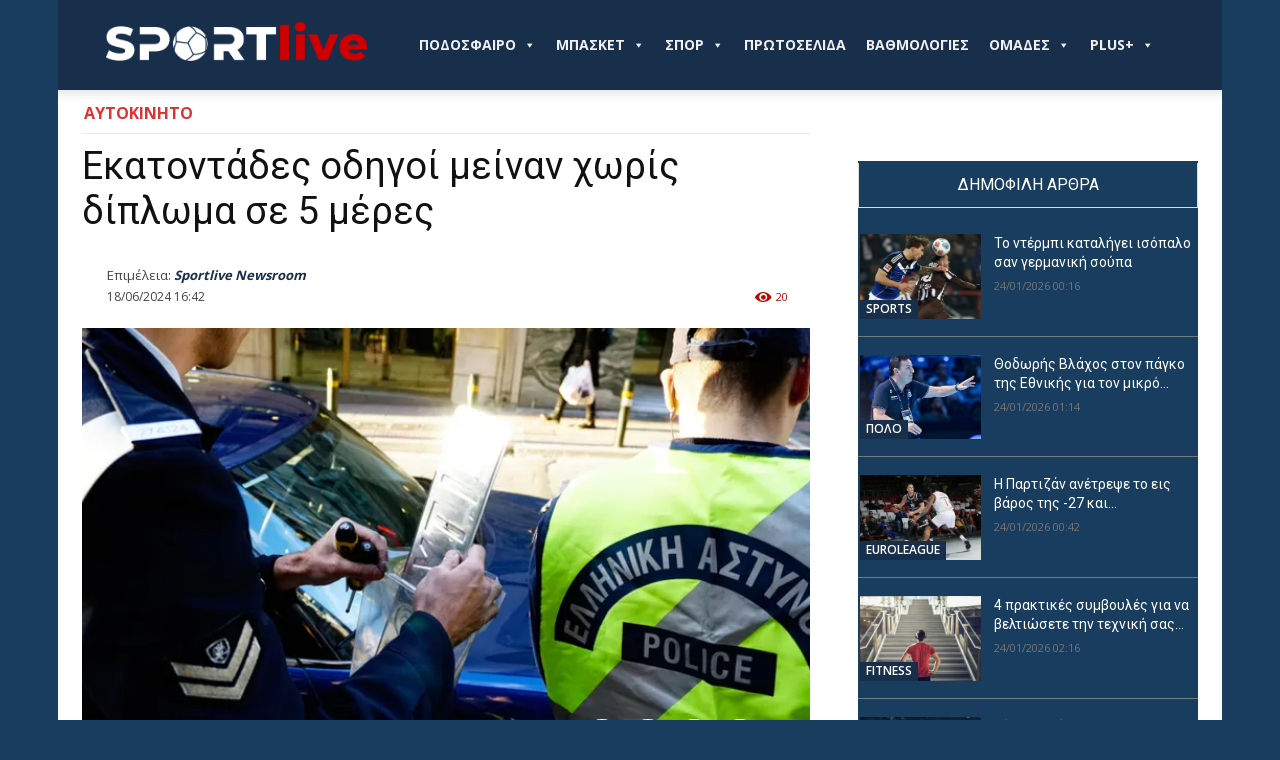

--- FILE ---
content_type: text/html; charset=UTF-8
request_url: https://sportlive.gr/aytokinito/ekatontades-odigoi-meinan-choris-dipl/
body_size: 53601
content:
<!doctype html >
<!--[if IE 8]>    <html class="ie8" lang="en"> <![endif]-->
<!--[if IE 9]>    <html class="ie9" lang="en"> <![endif]-->
<!--[if gt IE 8]><!--> <html lang="el"> <!--<![endif]-->
<head>
    
    <meta charset="UTF-8" />
    <meta name="viewport" content="width=device-width, initial-scale=1.0">
    <link rel="pingback" href="https://sportlive.gr/xmlrpc.php" />
    <title>Εκατοντάδες οδηγοί μείναν χωρίς δίπλωμα σε 5 μέρες</title>
<link rel="icon" type="image/png" href="https://sportlive.gr/wp-content/uploads/2023/05/cropped-brandmark-design-fav-icon3.png"><meta name="description" content="Η Τροχαία της Αττικής ενέργησε αφορώντας 719 διπλώματα οδήγησης, αφαίρεσε 364 πινακίδες κυκλοφορίας και ακινητοποίησε 502 οχήματα! Με μια κλήση στο χέρι, ο ένας στους τρεις ελεγχόμενους οδηγούς αποσύρθηκε από τα μπλόκα της Τροχαίας στην Αττική την προηγούμενη εβδομάδα, αποδεικνύοντας ότι κάποιοι Έλληνες οδηγοί οδηγούν αφελώς και επικίνδυνα, αγνοώντας τους&hellip;">
<meta name="thumbnail" content="https://img.sportlive.gr/aec081aee9e6/ekatontades-odigoi-meinan-choris-dipl.webp?w=150&h=150&c=1&p=12195451&u=aHR0cHM6Ly93d3cuY2FyYW5kbW90b3IuZ3Ivc2l0ZXMvZGVmYXVsdC9maWxlcy9zdHlsZXMvaG9yaXpvbnRhbF9yZWN0YW5nbGUvcHVibGljLzIwMjMtMTAvcGluYWtpZGVzLXRyb3hhaWFzLmpwZz9pdG9rPVh6OFVrOVBt">
<meta name="robots" content="index, follow, max-snippet:-1, max-image-preview:large, max-video-preview:-1">
<link rel="canonical" href="https://sportlive.gr/aytokinito/ekatontades-odigoi-meinan-choris-dipl/">
<link rel='dns-prefetch' href='//fonts.googleapis.com' />
<link rel="alternate" type="application/rss+xml" title="Ροή RSS &raquo; Sportlive.gr" href="https://sportlive.gr/feed/" />
<link rel="alternate" type="application/rss+xml" title="Ροή Σχολίων &raquo; Sportlive.gr" href="https://sportlive.gr/comments/feed/" />
<link rel="alternate" type="application/rss+xml" title="Ροή Σχολίων Sportlive.gr &raquo; Εκατοντάδες οδηγοί μείναν χωρίς δίπλωμα σε 5 μέρες" href="https://sportlive.gr/aytokinito/ekatontades-odigoi-meinan-choris-dipl/feed/" />
<link rel="alternate" title="oEmbed (JSON)" type="application/json+oembed" href="https://sportlive.gr/wp-json/oembed/1.0/embed?url=https%3A%2F%2Fsportlive.gr%2Faytokinito%2Fekatontades-odigoi-meinan-choris-dipl%2F" />
<link rel="alternate" title="oEmbed (XML)" type="text/xml+oembed" href="https://sportlive.gr/wp-json/oembed/1.0/embed?url=https%3A%2F%2Fsportlive.gr%2Faytokinito%2Fekatontades-odigoi-meinan-choris-dipl%2F&#038;format=xml" />
<style id='wp-img-auto-sizes-contain-inline-css' type='text/css'>
img:is([sizes=auto i],[sizes^="auto," i]){contain-intrinsic-size:3000px 1500px}
/*# sourceURL=wp-img-auto-sizes-contain-inline-css */
</style>
<style id='wp-emoji-styles-inline-css' type='text/css'>

	img.wp-smiley, img.emoji {
		display: inline !important;
		border: none !important;
		box-shadow: none !important;
		height: 1em !important;
		width: 1em !important;
		margin: 0 0.07em !important;
		vertical-align: -0.1em !important;
		background: none !important;
		padding: 0 !important;
	}
/*# sourceURL=wp-emoji-styles-inline-css */
</style>
<style id='wp-block-library-inline-css' type='text/css'>
:root{--wp-block-synced-color:#7a00df;--wp-block-synced-color--rgb:122,0,223;--wp-bound-block-color:var(--wp-block-synced-color);--wp-editor-canvas-background:#ddd;--wp-admin-theme-color:#007cba;--wp-admin-theme-color--rgb:0,124,186;--wp-admin-theme-color-darker-10:#006ba1;--wp-admin-theme-color-darker-10--rgb:0,107,160.5;--wp-admin-theme-color-darker-20:#005a87;--wp-admin-theme-color-darker-20--rgb:0,90,135;--wp-admin-border-width-focus:2px}@media (min-resolution:192dpi){:root{--wp-admin-border-width-focus:1.5px}}.wp-element-button{cursor:pointer}:root .has-very-light-gray-background-color{background-color:#eee}:root .has-very-dark-gray-background-color{background-color:#313131}:root .has-very-light-gray-color{color:#eee}:root .has-very-dark-gray-color{color:#313131}:root .has-vivid-green-cyan-to-vivid-cyan-blue-gradient-background{background:linear-gradient(135deg,#00d084,#0693e3)}:root .has-purple-crush-gradient-background{background:linear-gradient(135deg,#34e2e4,#4721fb 50%,#ab1dfe)}:root .has-hazy-dawn-gradient-background{background:linear-gradient(135deg,#faaca8,#dad0ec)}:root .has-subdued-olive-gradient-background{background:linear-gradient(135deg,#fafae1,#67a671)}:root .has-atomic-cream-gradient-background{background:linear-gradient(135deg,#fdd79a,#004a59)}:root .has-nightshade-gradient-background{background:linear-gradient(135deg,#330968,#31cdcf)}:root .has-midnight-gradient-background{background:linear-gradient(135deg,#020381,#2874fc)}:root{--wp--preset--font-size--normal:16px;--wp--preset--font-size--huge:42px}.has-regular-font-size{font-size:1em}.has-larger-font-size{font-size:2.625em}.has-normal-font-size{font-size:var(--wp--preset--font-size--normal)}.has-huge-font-size{font-size:var(--wp--preset--font-size--huge)}.has-text-align-center{text-align:center}.has-text-align-left{text-align:left}.has-text-align-right{text-align:right}.has-fit-text{white-space:nowrap!important}#end-resizable-editor-section{display:none}.aligncenter{clear:both}.items-justified-left{justify-content:flex-start}.items-justified-center{justify-content:center}.items-justified-right{justify-content:flex-end}.items-justified-space-between{justify-content:space-between}.screen-reader-text{border:0;clip-path:inset(50%);height:1px;margin:-1px;overflow:hidden;padding:0;position:absolute;width:1px;word-wrap:normal!important}.screen-reader-text:focus{background-color:#ddd;clip-path:none;color:#444;display:block;font-size:1em;height:auto;left:5px;line-height:normal;padding:15px 23px 14px;text-decoration:none;top:5px;width:auto;z-index:100000}html :where(.has-border-color){border-style:solid}html :where([style*=border-top-color]){border-top-style:solid}html :where([style*=border-right-color]){border-right-style:solid}html :where([style*=border-bottom-color]){border-bottom-style:solid}html :where([style*=border-left-color]){border-left-style:solid}html :where([style*=border-width]){border-style:solid}html :where([style*=border-top-width]){border-top-style:solid}html :where([style*=border-right-width]){border-right-style:solid}html :where([style*=border-bottom-width]){border-bottom-style:solid}html :where([style*=border-left-width]){border-left-style:solid}html :where(img[class*=wp-image-]){height:auto;max-width:100%}:where(figure){margin:0 0 1em}html :where(.is-position-sticky){--wp-admin--admin-bar--position-offset:var(--wp-admin--admin-bar--height,0px)}@media screen and (max-width:600px){html :where(.is-position-sticky){--wp-admin--admin-bar--position-offset:0px}}

/*# sourceURL=wp-block-library-inline-css */
</style><style id='global-styles-inline-css' type='text/css'>
:root{--wp--preset--aspect-ratio--square: 1;--wp--preset--aspect-ratio--4-3: 4/3;--wp--preset--aspect-ratio--3-4: 3/4;--wp--preset--aspect-ratio--3-2: 3/2;--wp--preset--aspect-ratio--2-3: 2/3;--wp--preset--aspect-ratio--16-9: 16/9;--wp--preset--aspect-ratio--9-16: 9/16;--wp--preset--color--black: #000000;--wp--preset--color--cyan-bluish-gray: #abb8c3;--wp--preset--color--white: #ffffff;--wp--preset--color--pale-pink: #f78da7;--wp--preset--color--vivid-red: #cf2e2e;--wp--preset--color--luminous-vivid-orange: #ff6900;--wp--preset--color--luminous-vivid-amber: #fcb900;--wp--preset--color--light-green-cyan: #7bdcb5;--wp--preset--color--vivid-green-cyan: #00d084;--wp--preset--color--pale-cyan-blue: #8ed1fc;--wp--preset--color--vivid-cyan-blue: #0693e3;--wp--preset--color--vivid-purple: #9b51e0;--wp--preset--gradient--vivid-cyan-blue-to-vivid-purple: linear-gradient(135deg,rgb(6,147,227) 0%,rgb(155,81,224) 100%);--wp--preset--gradient--light-green-cyan-to-vivid-green-cyan: linear-gradient(135deg,rgb(122,220,180) 0%,rgb(0,208,130) 100%);--wp--preset--gradient--luminous-vivid-amber-to-luminous-vivid-orange: linear-gradient(135deg,rgb(252,185,0) 0%,rgb(255,105,0) 100%);--wp--preset--gradient--luminous-vivid-orange-to-vivid-red: linear-gradient(135deg,rgb(255,105,0) 0%,rgb(207,46,46) 100%);--wp--preset--gradient--very-light-gray-to-cyan-bluish-gray: linear-gradient(135deg,rgb(238,238,238) 0%,rgb(169,184,195) 100%);--wp--preset--gradient--cool-to-warm-spectrum: linear-gradient(135deg,rgb(74,234,220) 0%,rgb(151,120,209) 20%,rgb(207,42,186) 40%,rgb(238,44,130) 60%,rgb(251,105,98) 80%,rgb(254,248,76) 100%);--wp--preset--gradient--blush-light-purple: linear-gradient(135deg,rgb(255,206,236) 0%,rgb(152,150,240) 100%);--wp--preset--gradient--blush-bordeaux: linear-gradient(135deg,rgb(254,205,165) 0%,rgb(254,45,45) 50%,rgb(107,0,62) 100%);--wp--preset--gradient--luminous-dusk: linear-gradient(135deg,rgb(255,203,112) 0%,rgb(199,81,192) 50%,rgb(65,88,208) 100%);--wp--preset--gradient--pale-ocean: linear-gradient(135deg,rgb(255,245,203) 0%,rgb(182,227,212) 50%,rgb(51,167,181) 100%);--wp--preset--gradient--electric-grass: linear-gradient(135deg,rgb(202,248,128) 0%,rgb(113,206,126) 100%);--wp--preset--gradient--midnight: linear-gradient(135deg,rgb(2,3,129) 0%,rgb(40,116,252) 100%);--wp--preset--font-size--small: 11px;--wp--preset--font-size--medium: 20px;--wp--preset--font-size--large: 32px;--wp--preset--font-size--x-large: 42px;--wp--preset--font-size--regular: 15px;--wp--preset--font-size--larger: 50px;--wp--preset--spacing--20: 0.44rem;--wp--preset--spacing--30: 0.67rem;--wp--preset--spacing--40: 1rem;--wp--preset--spacing--50: 1.5rem;--wp--preset--spacing--60: 2.25rem;--wp--preset--spacing--70: 3.38rem;--wp--preset--spacing--80: 5.06rem;--wp--preset--shadow--natural: 6px 6px 9px rgba(0, 0, 0, 0.2);--wp--preset--shadow--deep: 12px 12px 50px rgba(0, 0, 0, 0.4);--wp--preset--shadow--sharp: 6px 6px 0px rgba(0, 0, 0, 0.2);--wp--preset--shadow--outlined: 6px 6px 0px -3px rgb(255, 255, 255), 6px 6px rgb(0, 0, 0);--wp--preset--shadow--crisp: 6px 6px 0px rgb(0, 0, 0);}:where(.is-layout-flex){gap: 0.5em;}:where(.is-layout-grid){gap: 0.5em;}body .is-layout-flex{display: flex;}.is-layout-flex{flex-wrap: wrap;align-items: center;}.is-layout-flex > :is(*, div){margin: 0;}body .is-layout-grid{display: grid;}.is-layout-grid > :is(*, div){margin: 0;}:where(.wp-block-columns.is-layout-flex){gap: 2em;}:where(.wp-block-columns.is-layout-grid){gap: 2em;}:where(.wp-block-post-template.is-layout-flex){gap: 1.25em;}:where(.wp-block-post-template.is-layout-grid){gap: 1.25em;}.has-black-color{color: var(--wp--preset--color--black) !important;}.has-cyan-bluish-gray-color{color: var(--wp--preset--color--cyan-bluish-gray) !important;}.has-white-color{color: var(--wp--preset--color--white) !important;}.has-pale-pink-color{color: var(--wp--preset--color--pale-pink) !important;}.has-vivid-red-color{color: var(--wp--preset--color--vivid-red) !important;}.has-luminous-vivid-orange-color{color: var(--wp--preset--color--luminous-vivid-orange) !important;}.has-luminous-vivid-amber-color{color: var(--wp--preset--color--luminous-vivid-amber) !important;}.has-light-green-cyan-color{color: var(--wp--preset--color--light-green-cyan) !important;}.has-vivid-green-cyan-color{color: var(--wp--preset--color--vivid-green-cyan) !important;}.has-pale-cyan-blue-color{color: var(--wp--preset--color--pale-cyan-blue) !important;}.has-vivid-cyan-blue-color{color: var(--wp--preset--color--vivid-cyan-blue) !important;}.has-vivid-purple-color{color: var(--wp--preset--color--vivid-purple) !important;}.has-black-background-color{background-color: var(--wp--preset--color--black) !important;}.has-cyan-bluish-gray-background-color{background-color: var(--wp--preset--color--cyan-bluish-gray) !important;}.has-white-background-color{background-color: var(--wp--preset--color--white) !important;}.has-pale-pink-background-color{background-color: var(--wp--preset--color--pale-pink) !important;}.has-vivid-red-background-color{background-color: var(--wp--preset--color--vivid-red) !important;}.has-luminous-vivid-orange-background-color{background-color: var(--wp--preset--color--luminous-vivid-orange) !important;}.has-luminous-vivid-amber-background-color{background-color: var(--wp--preset--color--luminous-vivid-amber) !important;}.has-light-green-cyan-background-color{background-color: var(--wp--preset--color--light-green-cyan) !important;}.has-vivid-green-cyan-background-color{background-color: var(--wp--preset--color--vivid-green-cyan) !important;}.has-pale-cyan-blue-background-color{background-color: var(--wp--preset--color--pale-cyan-blue) !important;}.has-vivid-cyan-blue-background-color{background-color: var(--wp--preset--color--vivid-cyan-blue) !important;}.has-vivid-purple-background-color{background-color: var(--wp--preset--color--vivid-purple) !important;}.has-black-border-color{border-color: var(--wp--preset--color--black) !important;}.has-cyan-bluish-gray-border-color{border-color: var(--wp--preset--color--cyan-bluish-gray) !important;}.has-white-border-color{border-color: var(--wp--preset--color--white) !important;}.has-pale-pink-border-color{border-color: var(--wp--preset--color--pale-pink) !important;}.has-vivid-red-border-color{border-color: var(--wp--preset--color--vivid-red) !important;}.has-luminous-vivid-orange-border-color{border-color: var(--wp--preset--color--luminous-vivid-orange) !important;}.has-luminous-vivid-amber-border-color{border-color: var(--wp--preset--color--luminous-vivid-amber) !important;}.has-light-green-cyan-border-color{border-color: var(--wp--preset--color--light-green-cyan) !important;}.has-vivid-green-cyan-border-color{border-color: var(--wp--preset--color--vivid-green-cyan) !important;}.has-pale-cyan-blue-border-color{border-color: var(--wp--preset--color--pale-cyan-blue) !important;}.has-vivid-cyan-blue-border-color{border-color: var(--wp--preset--color--vivid-cyan-blue) !important;}.has-vivid-purple-border-color{border-color: var(--wp--preset--color--vivid-purple) !important;}.has-vivid-cyan-blue-to-vivid-purple-gradient-background{background: var(--wp--preset--gradient--vivid-cyan-blue-to-vivid-purple) !important;}.has-light-green-cyan-to-vivid-green-cyan-gradient-background{background: var(--wp--preset--gradient--light-green-cyan-to-vivid-green-cyan) !important;}.has-luminous-vivid-amber-to-luminous-vivid-orange-gradient-background{background: var(--wp--preset--gradient--luminous-vivid-amber-to-luminous-vivid-orange) !important;}.has-luminous-vivid-orange-to-vivid-red-gradient-background{background: var(--wp--preset--gradient--luminous-vivid-orange-to-vivid-red) !important;}.has-very-light-gray-to-cyan-bluish-gray-gradient-background{background: var(--wp--preset--gradient--very-light-gray-to-cyan-bluish-gray) !important;}.has-cool-to-warm-spectrum-gradient-background{background: var(--wp--preset--gradient--cool-to-warm-spectrum) !important;}.has-blush-light-purple-gradient-background{background: var(--wp--preset--gradient--blush-light-purple) !important;}.has-blush-bordeaux-gradient-background{background: var(--wp--preset--gradient--blush-bordeaux) !important;}.has-luminous-dusk-gradient-background{background: var(--wp--preset--gradient--luminous-dusk) !important;}.has-pale-ocean-gradient-background{background: var(--wp--preset--gradient--pale-ocean) !important;}.has-electric-grass-gradient-background{background: var(--wp--preset--gradient--electric-grass) !important;}.has-midnight-gradient-background{background: var(--wp--preset--gradient--midnight) !important;}.has-small-font-size{font-size: var(--wp--preset--font-size--small) !important;}.has-medium-font-size{font-size: var(--wp--preset--font-size--medium) !important;}.has-large-font-size{font-size: var(--wp--preset--font-size--large) !important;}.has-x-large-font-size{font-size: var(--wp--preset--font-size--x-large) !important;}
/*# sourceURL=global-styles-inline-css */
</style>

<style id='classic-theme-styles-inline-css' type='text/css'>
/*! This file is auto-generated */
.wp-block-button__link{color:#fff;background-color:#32373c;border-radius:9999px;box-shadow:none;text-decoration:none;padding:calc(.667em + 2px) calc(1.333em + 2px);font-size:1.125em}.wp-block-file__button{background:#32373c;color:#fff;text-decoration:none}
/*# sourceURL=/wp-includes/css/classic-themes.min.css */
</style>
<link rel='stylesheet' id='contact-form-7-css' href='https://sportlive.gr/wp-content/plugins/contact-form-7/includes/css/styles.css?ver=6.1.4' type='text/css' media='all' />
<link rel='stylesheet' id='megamenu-css' href='https://sportlive.gr/wp-content/uploads/maxmegamenu/style.css?ver=55be69' type='text/css' media='all' />
<link rel='stylesheet' id='dashicons-css' href='https://sportlive.gr/wp-includes/css/dashicons.min.css?ver=6.9' type='text/css' media='all' />
<link rel='stylesheet' id='megamenu-genericons-css' href='https://sportlive.gr/wp-content/plugins/megamenu-pro/icons/genericons/genericons/genericons.css?ver=2.3.1.1' type='text/css' media='all' />
<link rel='stylesheet' id='megamenu-fontawesome-css' href='https://sportlive.gr/wp-content/plugins/megamenu-pro/icons/fontawesome/css/font-awesome.min.css?ver=2.3.1.1' type='text/css' media='all' />
<link rel='stylesheet' id='megamenu-fontawesome5-css' href='https://sportlive.gr/wp-content/plugins/megamenu-pro/icons/fontawesome5/css/all.min.css?ver=2.3.1.1' type='text/css' media='all' />
<link rel='stylesheet' id='megamenu-fontawesome6-css' href='https://sportlive.gr/wp-content/plugins/megamenu-pro/icons/fontawesome6/css/all.min.css?ver=2.3.1.1' type='text/css' media='all' />
<link rel='stylesheet' id='sil-frontend-css' href='https://sportlive.gr/wp-content/plugins/smart-internal-links-pro/assets/css/frontend.css?ver=1.0.0' type='text/css' media='all' />
<style id='sil-frontend-inline-css' type='text/css'>
.sil-root{--sil-anchor-bg:#f9f9f9;--sil-anchor-text:#333333;--sil-link-color:#0073aa;--sil-link-size:inherit;--sil-anchor-size:inherit;--sil-anchor-bold:700;--sil-link-bold:700;--sil-link-underline:none;}
/*# sourceURL=sil-frontend-inline-css */
</style>
<link rel='stylesheet' id='td-plugin-multi-purpose-css' href='https://sportlive.gr/wp-content/plugins/td-composer/td-multi-purpose/style.css?ver=7cd248d7ca13c255207c3f8b916c3f00' type='text/css' media='all' />
<link rel='stylesheet' id='google-fonts-style-css' href='https://fonts.googleapis.com/css?family=Open+Sans%3A400%2C600%2C700%2C300%7CRoboto%3A400%2C600%2C700%2C300%7CRocknRoll+One%3A400%7CRoboto+Condensed%3A500%2C400&#038;display=swap&#038;ver=12.7.3' type='text/css' media='all' />
<link rel='stylesheet' id='td-theme-css' href='https://sportlive.gr/wp-content/themes/Newspaper/style.css?ver=12.7.3' type='text/css' media='all' />
<style id='td-theme-inline-css' type='text/css'>@media (max-width:767px){.td-header-desktop-wrap{display:none}}@media (min-width:767px){.td-header-mobile-wrap{display:none}}</style>
<link rel='stylesheet' id='td-legacy-framework-front-style-css' href='https://sportlive.gr/wp-content/plugins/td-composer/legacy/Newspaper/assets/css/td_legacy_main.css?ver=7cd248d7ca13c255207c3f8b916c3f00' type='text/css' media='all' />
<link rel='stylesheet' id='td-standard-pack-framework-front-style-css' href='https://sportlive.gr/wp-content/plugins/td-standard-pack/Newspaper/assets/css/td_standard_pack_main.css?ver=c12e6da63ed2f212e87e44e5e9b9a302' type='text/css' media='all' />
<link rel='stylesheet' id='tdb_style_cloud_templates_front-css' href='https://sportlive.gr/wp-content/plugins/td-cloud-library/assets/css/tdb_main.css?ver=6127d3b6131f900b2e62bb855b13dc3b' type='text/css' media='all' />
<script type="9eb825f37efcf404f77a6475-text/javascript" src="https://sportlive.gr/wp-includes/js/jquery/jquery.min.js?ver=3.7.1" id="jquery-core-js"></script>
<script type="9eb825f37efcf404f77a6475-text/javascript" src="https://sportlive.gr/wp-includes/js/jquery/jquery-migrate.min.js?ver=3.4.1" id="jquery-migrate-js"></script>
<link rel="https://api.w.org/" href="https://sportlive.gr/wp-json/" /><link rel="alternate" title="JSON" type="application/json" href="https://sportlive.gr/wp-json/wp/v2/posts/12195451" /><link rel="EditURI" type="application/rsd+xml" title="RSD" href="https://sportlive.gr/xmlrpc.php?rsd" />
<meta name="generator" content="WordPress 6.9" />
<link rel='shortlink' href='https://sportlive.gr/?p=12195451' />
<link rel='dns-prefetch' href='https://img.sportlive.gr'><link rel='preconnect' href='https://img.sportlive.gr'><link rel='dns-prefetch' href='https://wp.fifu.app/'><link rel='preconnect' href='https://wp.fifu.app/' crossorigin><!-- FIFU:meta:begin:image -->
<meta property="og:image" content="https://img.sportlive.gr/9b7961262365/ekatontades-odigoi-meinan-choris-dipl.webp?p=12195451&#038;u=aHR0cHM6Ly93d3cuY2FyYW5kbW90b3IuZ3Ivc2l0ZXMvZGVmYXVsdC9maWxlcy9zdHlsZXMvaG9yaXpvbnRhbF9yZWN0YW5nbGUvcHVibGljLzIwMjMtMTAvcGluYWtpZGVzLXRyb3hhaWFzLmpwZz9pdG9rPVh6OFVrOVBt" />
<!-- FIFU:meta:end:image --><!-- FIFU:meta:begin:twitter -->
<meta name="twitter:card" content="summary_large_image" />
<meta name="twitter:title" content="Εκατοντάδες οδηγοί μείναν χωρίς δίπλωμα σε 5 μέρες" />
<meta name="twitter:description" content="" />
<meta name="twitter:image" content="https://img.sportlive.gr/9b7961262365/ekatontades-odigoi-meinan-choris-dipl.webp?p=12195451&#038;u=aHR0cHM6Ly93d3cuY2FyYW5kbW90b3IuZ3Ivc2l0ZXMvZGVmYXVsdC9maWxlcy9zdHlsZXMvaG9yaXpvbnRhbF9yZWN0YW5nbGUvcHVibGljLzIwMjMtMTAvcGluYWtpZGVzLXRyb3hhaWFzLmpwZz9pdG9rPVh6OFVrOVBt" />
<!-- FIFU:meta:end:twitter --><script type="application/ld+json">{
    "@context": "https:\/\/schema.org",
    "@type": "NewsArticle",
    "mainEntityOfPage": {
        "@id": "https:\/\/sportlive.gr\/aytokinito\/ekatontades-odigoi-meinan-choris-dipl\/"
    },
    "headline": "Εκατοντάδες οδηγοί μείναν χωρίς δίπλωμα σε 5 μέρες",
    "description": "&amp;Eta; &amp;Tau;&amp;rho;&amp;omicron;&amp;chi;&amp;alpha;&amp;#943;&amp;alpha; &amp;tau;&amp;eta;&amp;sigmaf; &amp;Alpha;&amp;tau;&amp;tau;&amp;iota;&amp;kappa;&amp;#942;&amp;sigmaf; &amp;epsilon;&amp;nu;&amp;#941;&amp;rho;&amp;gamma;&amp;eta;&amp;sigma;&amp;epsilon; &amp;alpha;&amp;phi;&amp;omicron;&amp;rho;&amp;#974;&amp;nu;&amp;tau;&amp;alpha;&amp;sigmaf; 719 &amp;delta;&amp;iota;&amp;pi;&amp;lambda;&amp;#974;&amp;mu;&amp;alpha;&amp;tau;&amp;alpha; &amp;omicron;&amp;delta;&amp;#942;&amp;gamma;&amp;eta;&amp;sigma;&amp;eta;&amp;sigmaf;, &amp;alpha;&amp;phi;&amp;alpha;&amp;#943;&amp;rho;&amp;epsilon;&amp;sigma;&amp;epsilon; 364 &amp;pi;&amp;iota;&amp;nu;&amp;alpha;&amp;kappa;&amp;#943;&amp;delta;&amp;epsilon;&amp;sigmaf; &amp;kappa;&amp;upsilon;&amp;kappa;&amp;lambda;&amp;omicron;&amp;phi;&amp;omicron;&amp;rho;&amp;#943;&amp;alpha;&amp;sigmaf; &amp;kappa;&amp;alpha;&amp;iota; &amp;alpha;&amp;kappa;&amp;iota;&amp;nu;&amp;eta;&amp;tau;&amp;omicron;&amp;pi;&amp;omicron;&amp;#943;&amp;eta;&amp;sigma;&amp;epsilon; 502 &amp;omicron;&amp;chi;&amp;#942;&amp;mu;&amp;alpha;&amp;tau;&amp;alpha;!",
    "datePublished": "2024-06-18T16:42:26+03:00",
    "dateModified": "2024-06-18T16:42:28+03:00",
    "author": {
        "@type": "Person",
        "name": "Sportlive Newsroom",
        "url": "https:\/\/sportlive.gr\/author\/sportlive-gr\/"
    },
    "publisher": {
        "@type": "Organization",
        "name": "Sportlive.gr",
        "logo": {
            "@type": "ImageObject",
            "url": "https:\/\/sportlive.gr\/wp-content\/uploads\/2023\/05\/brandmark-design-Placeholder.png",
            "width": 3200,
            "height": 2400
        }
    },
    "image": {
        "@type": "ImageObject",
        "url": "https:\/\/img.sportlive.gr\/27dedcdfbeb3\/ekatontades-odigoi-meinan-choris-dipl.webp?w=1600&h=900&c=0&p=12195451&u=aHR0cHM6Ly93d3cuY2FyYW5kbW90b3IuZ3Ivc2l0ZXMvZGVmYXVsdC9maWxlcy9zdHlsZXMvaG9yaXpvbnRhbF9yZWN0YW5nbGUvcHVibGljLzIwMjMtMTAvcGluYWtpZGVzLXRyb3hhaWFzLmpwZz9pdG9rPVh6OFVrOVBt",
        "width": 1200,
        "height": 675
    },
    "articleSection": "ΑΥΤΟΚΙΝΗΤΟ",
    "keywords": "Ακινητοποίηση, Αττική, ΔΙΠΛΩΜΑ, κλήσεις, παραβάσεις, πινακίδες, ταχύτητα, Τροχαία",
    "url": "https:\/\/sportlive.gr\/aytokinito\/ekatontades-odigoi-meinan-choris-dipl\/",
    "isAccessibleForFree": true,
    "inLanguage": "el"
}</script>    <script type="9eb825f37efcf404f77a6475-text/javascript">
        window.tdb_global_vars = {"wpRestUrl":"https:\/\/sportlive.gr\/wp-json\/","permalinkStructure":"\/%category%\/%postname%\/"};
        window.tdb_p_autoload_vars = {"isAjax":false,"isAdminBarShowing":false,"autoloadStatus":"off","origPostEditUrl":null};
    </script>
    
    <style id="tdb-global-colors">:root{--accent-color:#fff}</style>

    
	      <meta name="onesignal" content="wordpress-plugin"/>
            <script type="9eb825f37efcf404f77a6475-text/javascript">

      window.OneSignalDeferred = window.OneSignalDeferred || [];

      OneSignalDeferred.push(function(OneSignal) {
        var oneSignal_options = {};
        window._oneSignalInitOptions = oneSignal_options;

        oneSignal_options['serviceWorkerParam'] = { scope: '/wp-content/plugins/onesignal-free-web-push-notifications/sdk_files/push/onesignal/' };
oneSignal_options['serviceWorkerPath'] = 'OneSignalSDKWorker.js';

        OneSignal.Notifications.setDefaultUrl("https://sportlive.gr");

        oneSignal_options['wordpress'] = true;
oneSignal_options['appId'] = 'd967bde3-40e3-458c-a78e-4c6ae3eeefc7';
oneSignal_options['allowLocalhostAsSecureOrigin'] = true;
oneSignal_options['welcomeNotification'] = { };
oneSignal_options['welcomeNotification']['title'] = "";
oneSignal_options['welcomeNotification']['message'] = "";
oneSignal_options['path'] = "https://sportlive.gr/wp-content/plugins/onesignal-free-web-push-notifications/sdk_files/";
oneSignal_options['safari_web_id'] = "web.onesignal.auto.2b0cd0f2-3d64-4a96-b6d2-c215d89cc9e";
oneSignal_options['persistNotification'] = false;
oneSignal_options['promptOptions'] = { };
oneSignal_options['promptOptions']['actionMessage'] = "Θέλετε να λαμβάνετε πρώτοι ενημερώσεις για ότι συμβαίνει από το Sportlive.gr;";
oneSignal_options['promptOptions']['acceptButtonText'] = "ΝΑΙ";
oneSignal_options['promptOptions']['cancelButtonText'] = "ΟΧΙ";
              OneSignal.init(window._oneSignalInitOptions);
              OneSignal.Slidedown.promptPush()      });

      function documentInitOneSignal() {
        var oneSignal_elements = document.getElementsByClassName("OneSignal-prompt");

        var oneSignalLinkClickHandler = function(event) { OneSignal.Notifications.requestPermission(); event.preventDefault(); };        for(var i = 0; i < oneSignal_elements.length; i++)
          oneSignal_elements[i].addEventListener('click', oneSignalLinkClickHandler, false);
      }

      if (document.readyState === 'complete') {
           documentInitOneSignal();
      }
      else {
           window.addEventListener("load", function(event){
               documentInitOneSignal();
          });
      }
    </script>

<!-- JS generated by theme -->

<script type="9eb825f37efcf404f77a6475-text/javascript" id="td-generated-header-js">
    
    

	    var tdBlocksArray = []; //here we store all the items for the current page

	    // td_block class - each ajax block uses a object of this class for requests
	    function tdBlock() {
		    this.id = '';
		    this.block_type = 1; //block type id (1-234 etc)
		    this.atts = '';
		    this.td_column_number = '';
		    this.td_current_page = 1; //
		    this.post_count = 0; //from wp
		    this.found_posts = 0; //from wp
		    this.max_num_pages = 0; //from wp
		    this.td_filter_value = ''; //current live filter value
		    this.is_ajax_running = false;
		    this.td_user_action = ''; // load more or infinite loader (used by the animation)
		    this.header_color = '';
		    this.ajax_pagination_infinite_stop = ''; //show load more at page x
	    }

        // td_js_generator - mini detector
        ( function () {
            var htmlTag = document.getElementsByTagName("html")[0];

	        if ( navigator.userAgent.indexOf("MSIE 10.0") > -1 ) {
                htmlTag.className += ' ie10';
            }

            if ( !!navigator.userAgent.match(/Trident.*rv\:11\./) ) {
                htmlTag.className += ' ie11';
            }

	        if ( navigator.userAgent.indexOf("Edge") > -1 ) {
                htmlTag.className += ' ieEdge';
            }

            if ( /(iPad|iPhone|iPod)/g.test(navigator.userAgent) ) {
                htmlTag.className += ' td-md-is-ios';
            }

            var user_agent = navigator.userAgent.toLowerCase();
            if ( user_agent.indexOf("android") > -1 ) {
                htmlTag.className += ' td-md-is-android';
            }

            if ( -1 !== navigator.userAgent.indexOf('Mac OS X')  ) {
                htmlTag.className += ' td-md-is-os-x';
            }

            if ( /chrom(e|ium)/.test(navigator.userAgent.toLowerCase()) ) {
               htmlTag.className += ' td-md-is-chrome';
            }

            if ( -1 !== navigator.userAgent.indexOf('Firefox') ) {
                htmlTag.className += ' td-md-is-firefox';
            }

            if ( -1 !== navigator.userAgent.indexOf('Safari') && -1 === navigator.userAgent.indexOf('Chrome') ) {
                htmlTag.className += ' td-md-is-safari';
            }

            if( -1 !== navigator.userAgent.indexOf('IEMobile') ){
                htmlTag.className += ' td-md-is-iemobile';
            }

        })();

        var tdLocalCache = {};

        ( function () {
            "use strict";

            tdLocalCache = {
                data: {},
                remove: function (resource_id) {
                    delete tdLocalCache.data[resource_id];
                },
                exist: function (resource_id) {
                    return tdLocalCache.data.hasOwnProperty(resource_id) && tdLocalCache.data[resource_id] !== null;
                },
                get: function (resource_id) {
                    return tdLocalCache.data[resource_id];
                },
                set: function (resource_id, cachedData) {
                    tdLocalCache.remove(resource_id);
                    tdLocalCache.data[resource_id] = cachedData;
                }
            };
        })();

    
    
var td_viewport_interval_list=[{"limitBottom":767,"sidebarWidth":228},{"limitBottom":1018,"sidebarWidth":300},{"limitBottom":1140,"sidebarWidth":324}];
var tds_general_modal_image="yes";
var tdc_is_installed="yes";
var tdc_domain_active=false;
var td_ajax_url="https:\/\/sportlive.gr\/wp-admin\/admin-ajax.php?td_theme_name=Newspaper&v=12.7.3";
var td_get_template_directory_uri="https:\/\/sportlive.gr\/wp-content\/plugins\/td-composer\/legacy\/common";
var tds_snap_menu="snap";
var tds_logo_on_sticky="show_header_logo";
var tds_header_style="tdm_header_style_1";
var td_please_wait="\u03a0\u03b1\u03c1\u03b1\u03ba\u03b1\u03bb\u03bf\u03cd\u03bc\u03b5 \u03c0\u03b5\u03c1\u03b9\u03bc\u03ad\u03bd\u03b5\u03c4\u03b5...";
var td_email_user_pass_incorrect="\u03a7\u03c1\u03ae\u03c3\u03c4\u03b7\u03c2 \u03ae \u03ba\u03c9\u03b4\u03b9\u03ba\u03cc\u03c2 \u03bb\u03b1\u03bd\u03b8\u03b1\u03c3\u03bc\u03ad\u03bd\u03bf\u03c2!";
var td_email_user_incorrect="Email \u03ae \u03cc\u03bd\u03bf\u03bc\u03b1 \u03c7\u03c1\u03ae\u03c3\u03c4\u03b7 \u03bb\u03b1\u03bd\u03b8\u03b1\u03c3\u03bc\u03ad\u03bd\u03bf!";
var td_email_incorrect="Email \u03bb\u03b1\u03bd\u03b8\u03b1\u03c3\u03bc\u03ad\u03bd\u03bf!";
var td_user_incorrect="Username incorrect!";
var td_email_user_empty="Email or username empty!";
var td_pass_empty="Pass empty!";
var td_pass_pattern_incorrect="Invalid Pass Pattern!";
var td_retype_pass_incorrect="Retyped Pass incorrect!";
var tds_more_articles_on_post_enable="";
var tds_more_articles_on_post_time_to_wait="";
var tds_more_articles_on_post_pages_distance_from_top=0;
var tds_captcha="";
var tds_theme_color_site_wide="#4db2ec";
var tds_smart_sidebar="";
var tdThemeName="Newspaper";
var tdThemeNameWl="Newspaper";
var td_magnific_popup_translation_tPrev="\u03a0\u03c1\u03bf\u03b7\u03b3\u03bf\u03cd\u03bc\u03b5\u03bd\u03bf (\u039a\u03bf\u03c5\u03bc\u03c0\u03af \u03b1\u03c1\u03b9\u03c3\u03c4\u03b5\u03c1\u03bf\u03cd \u03b2\u03ad\u03bb\u03bf\u03c5\u03c2)";
var td_magnific_popup_translation_tNext="\u0395\u03c0\u03cc\u03bc\u03b5\u03bd\u03bf (\u039a\u03bf\u03c5\u03bc\u03c0\u03af \u03b4\u03b5\u03be\u03b9\u03bf\u03cd \u03b2\u03ad\u03bb\u03bf\u03c5\u03c2)";
var td_magnific_popup_translation_tCounter="%curr% \u03b1\u03c0\u03cc %total%";
var td_magnific_popup_translation_ajax_tError="\u03a4\u03bf \u03c0\u03b5\u03c1\u03b9\u03b5\u03c7\u03cc\u03bc\u03b5\u03bd\u03bf \u03b1\u03c0\u03cc %url% \u03b4\u03b5\u03bd \u03ae\u03c4\u03b1\u03bd \u03b4\u03c5\u03bd\u03b1\u03c4\u03cc \u03bd\u03b1 \u03c6\u03bf\u03c1\u03c4\u03c9\u03b8\u03b5\u03af.";
var td_magnific_popup_translation_image_tError="\u0397 \u03b5\u03b9\u03ba\u03cc\u03bd\u03b1 #%curr% \u03b4\u03b5\u03bd \u03ae\u03c4\u03b1\u03bd \u03b4\u03c5\u03bd\u03b1\u03c4\u03cc \u03bd\u03b1 \u03c6\u03bf\u03c1\u03c4\u03c9\u03b8\u03b5\u03af.";
var tdBlockNonce="fd4eba2f60";
var tdMobileMenu="enabled";
var tdMobileSearch="enabled";
var tdDateNamesI18n={"month_names":["\u0399\u03b1\u03bd\u03bf\u03c5\u03ac\u03c1\u03b9\u03bf\u03c2","\u03a6\u03b5\u03b2\u03c1\u03bf\u03c5\u03ac\u03c1\u03b9\u03bf\u03c2","\u039c\u03ac\u03c1\u03c4\u03b9\u03bf\u03c2","\u0391\u03c0\u03c1\u03af\u03bb\u03b9\u03bf\u03c2","\u039c\u03ac\u03b9\u03bf\u03c2","\u0399\u03bf\u03cd\u03bd\u03b9\u03bf\u03c2","\u0399\u03bf\u03cd\u03bb\u03b9\u03bf\u03c2","\u0391\u03cd\u03b3\u03bf\u03c5\u03c3\u03c4\u03bf\u03c2","\u03a3\u03b5\u03c0\u03c4\u03ad\u03bc\u03b2\u03c1\u03b9\u03bf\u03c2","\u039f\u03ba\u03c4\u03ce\u03b2\u03c1\u03b9\u03bf\u03c2","\u039d\u03bf\u03ad\u03bc\u03b2\u03c1\u03b9\u03bf\u03c2","\u0394\u03b5\u03ba\u03ad\u03bc\u03b2\u03c1\u03b9\u03bf\u03c2"],"month_names_short":["\u0399\u03b1\u03bd","\u03a6\u03b5\u03b2","\u039c\u03b1\u03c1","\u0391\u03c0\u03c1","\u039c\u03ac\u03b9","\u0399\u03bf\u03cd\u03bd","\u0399\u03bf\u03cd\u03bb","\u0391\u03c5\u03b3","\u03a3\u03b5\u03c0","\u039f\u03ba\u03c4","\u039d\u03bf\u03ad","\u0394\u03b5\u03ba"],"day_names":["\u039a\u03c5\u03c1\u03b9\u03b1\u03ba\u03ae","\u0394\u03b5\u03c5\u03c4\u03ad\u03c1\u03b1","\u03a4\u03c1\u03af\u03c4\u03b7","\u03a4\u03b5\u03c4\u03ac\u03c1\u03c4\u03b7","\u03a0\u03ad\u03bc\u03c0\u03c4\u03b7","\u03a0\u03b1\u03c1\u03b1\u03c3\u03ba\u03b5\u03c5\u03ae","\u03a3\u03ac\u03b2\u03b2\u03b1\u03c4\u03bf"],"day_names_short":["\u039a\u03c5","\u0394\u03b5","\u03a4\u03c1","\u03a4\u03b5","\u03a0\u03b5","\u03a0\u03b1","\u03a3\u03b1"]};
var tdb_modal_confirm="\u03b1\u03c0\u03bf\u03b8\u03b7\u03ba\u03b5\u03cd\u03c3\u03b5\u03c4\u03b5";
var tdb_modal_cancel="\u039c\u03b1\u03c4\u03b1\u03af\u03c9\u03c3\u03b7";
var tdb_modal_confirm_alt="\u039d\u03b1\u03af";
var tdb_modal_cancel_alt="\u03cc\u03c7\u03b9";
var td_deploy_mode="deploy";
var td_ad_background_click_link="";
var td_ad_background_click_target="";
</script>


<!-- Header style compiled by theme -->

<style>@font-face{font-family:"ZonaPro-Hairline-1";src:local("ZonaPro-Hairline-1"),url("https://sportlive.gr/wp-content/uploads/2024/03/ZonaPro-Hairline-1.woff") format("woff");font-display:swap}@font-face{font-family:"ZonaPro-Thin";src:local("ZonaPro-Thin"),url("https://sportlive.gr/wp-content/uploads/2024/03/ZonaPro-Thin.woff") format("woff");font-display:swap}@font-face{font-family:"ZonaPro-Light";src:local("ZonaPro-Light"),url("https://sportlive.gr/wp-content/uploads/2024/03/ZonaPro-Light.woff") format("woff");font-display:swap}@font-face{font-family:"ZonaPro-SemiBold";src:local("ZonaPro-SemiBold"),url("https://sportlive.gr/wp-content/uploads/2024/03/ZonaPro-SemiBold.woff") format("woff");font-display:swap}.td_module_wrap .td-image-wrap:before{content:'';position:absolute;top:0;left:0;width:100%;height:100%;background-image:url(https://sportlive.gr/wp-content/uploads/2023/05/brandmark-design-Placeholder.png);background-repeat:no-repeat;background-size:cover;background-position:center;z-index:-1}:root{--td_excl_label:'ΑΠΟΚΛΕΙΣΤΙΚΌΣ';--td_mobile_menu_color:#182f4c;--td_mobile_gradient_one_mob:rgba(0,0,0,0.5);--td_mobile_gradient_two_mob:rgba(0,0,0,0.6)}@font-face{font-family:"ZonaPro-Hairline-1";src:local("ZonaPro-Hairline-1"),url("https://sportlive.gr/wp-content/uploads/2024/03/ZonaPro-Hairline-1.woff") format("woff");font-display:swap}@font-face{font-family:"ZonaPro-Thin";src:local("ZonaPro-Thin"),url("https://sportlive.gr/wp-content/uploads/2024/03/ZonaPro-Thin.woff") format("woff");font-display:swap}@font-face{font-family:"ZonaPro-Light";src:local("ZonaPro-Light"),url("https://sportlive.gr/wp-content/uploads/2024/03/ZonaPro-Light.woff") format("woff");font-display:swap}@font-face{font-family:"ZonaPro-SemiBold";src:local("ZonaPro-SemiBold"),url("https://sportlive.gr/wp-content/uploads/2024/03/ZonaPro-SemiBold.woff") format("woff");font-display:swap}.td-header-wrap .td-header-menu-wrap-full,.td-header-menu-wrap.td-affix,.td-header-style-3 .td-header-main-menu,.td-header-style-3 .td-affix .td-header-main-menu,.td-header-style-4 .td-header-main-menu,.td-header-style-4 .td-affix .td-header-main-menu,.td-header-style-8 .td-header-menu-wrap.td-affix,.td-header-style-8 .td-header-top-menu-full{background-color:#182f4c}.td-boxed-layout .td-header-style-3 .td-header-menu-wrap,.td-boxed-layout .td-header-style-4 .td-header-menu-wrap,.td-header-style-3 .td_stretch_content .td-header-menu-wrap,.td-header-style-4 .td_stretch_content .td-header-menu-wrap{background-color:#182f4c!important}@media (min-width:1019px){.td-header-style-1 .td-header-sp-recs,.td-header-style-1 .td-header-sp-logo{margin-bottom:28px}}@media (min-width:768px) and (max-width:1018px){.td-header-style-1 .td-header-sp-recs,.td-header-style-1 .td-header-sp-logo{margin-bottom:14px}}.td-header-style-7 .td-header-top-menu{border-bottom:none}.td-header-wrap .td-header-menu-wrap .sf-menu>li>a,.td-header-wrap .td-header-menu-social .td-social-icon-wrap a,.td-header-style-4 .td-header-menu-social .td-social-icon-wrap i,.td-header-style-5 .td-header-menu-social .td-social-icon-wrap i,.td-header-style-6 .td-header-menu-social .td-social-icon-wrap i,.td-header-style-12 .td-header-menu-social .td-social-icon-wrap i,.td-header-wrap .header-search-wrap #td-header-search-button .td-icon-search{color:#e5e5e5}.td-header-wrap .td-header-menu-social+.td-search-wrapper #td-header-search-button:before{background-color:#e5e5e5}.td-header-bg:before{background-repeat:repeat-x}.td-header-bg:before{background-position:center top}body{background-color:#183d5e}@font-face{font-family:"ZonaPro-Hairline-1";src:local("ZonaPro-Hairline-1"),url("https://sportlive.gr/wp-content/uploads/2024/03/ZonaPro-Hairline-1.woff") format("woff");font-display:swap}@font-face{font-family:"ZonaPro-Thin";src:local("ZonaPro-Thin"),url("https://sportlive.gr/wp-content/uploads/2024/03/ZonaPro-Thin.woff") format("woff");font-display:swap}@font-face{font-family:"ZonaPro-Light";src:local("ZonaPro-Light"),url("https://sportlive.gr/wp-content/uploads/2024/03/ZonaPro-Light.woff") format("woff");font-display:swap}@font-face{font-family:"ZonaPro-SemiBold";src:local("ZonaPro-SemiBold"),url("https://sportlive.gr/wp-content/uploads/2024/03/ZonaPro-SemiBold.woff") format("woff");font-display:swap}.td_module_wrap .td-image-wrap:before{content:'';position:absolute;top:0;left:0;width:100%;height:100%;background-image:url(https://sportlive.gr/wp-content/uploads/2023/05/brandmark-design-Placeholder.png);background-repeat:no-repeat;background-size:cover;background-position:center;z-index:-1}:root{--td_excl_label:'ΑΠΟΚΛΕΙΣΤΙΚΌΣ';--td_mobile_menu_color:#182f4c;--td_mobile_gradient_one_mob:rgba(0,0,0,0.5);--td_mobile_gradient_two_mob:rgba(0,0,0,0.6)}@font-face{font-family:"ZonaPro-Hairline-1";src:local("ZonaPro-Hairline-1"),url("https://sportlive.gr/wp-content/uploads/2024/03/ZonaPro-Hairline-1.woff") format("woff");font-display:swap}@font-face{font-family:"ZonaPro-Thin";src:local("ZonaPro-Thin"),url("https://sportlive.gr/wp-content/uploads/2024/03/ZonaPro-Thin.woff") format("woff");font-display:swap}@font-face{font-family:"ZonaPro-Light";src:local("ZonaPro-Light"),url("https://sportlive.gr/wp-content/uploads/2024/03/ZonaPro-Light.woff") format("woff");font-display:swap}@font-face{font-family:"ZonaPro-SemiBold";src:local("ZonaPro-SemiBold"),url("https://sportlive.gr/wp-content/uploads/2024/03/ZonaPro-SemiBold.woff") format("woff");font-display:swap}.td-header-wrap .td-header-menu-wrap-full,.td-header-menu-wrap.td-affix,.td-header-style-3 .td-header-main-menu,.td-header-style-3 .td-affix .td-header-main-menu,.td-header-style-4 .td-header-main-menu,.td-header-style-4 .td-affix .td-header-main-menu,.td-header-style-8 .td-header-menu-wrap.td-affix,.td-header-style-8 .td-header-top-menu-full{background-color:#182f4c}.td-boxed-layout .td-header-style-3 .td-header-menu-wrap,.td-boxed-layout .td-header-style-4 .td-header-menu-wrap,.td-header-style-3 .td_stretch_content .td-header-menu-wrap,.td-header-style-4 .td_stretch_content .td-header-menu-wrap{background-color:#182f4c!important}@media (min-width:1019px){.td-header-style-1 .td-header-sp-recs,.td-header-style-1 .td-header-sp-logo{margin-bottom:28px}}@media (min-width:768px) and (max-width:1018px){.td-header-style-1 .td-header-sp-recs,.td-header-style-1 .td-header-sp-logo{margin-bottom:14px}}.td-header-style-7 .td-header-top-menu{border-bottom:none}.td-header-wrap .td-header-menu-wrap .sf-menu>li>a,.td-header-wrap .td-header-menu-social .td-social-icon-wrap a,.td-header-style-4 .td-header-menu-social .td-social-icon-wrap i,.td-header-style-5 .td-header-menu-social .td-social-icon-wrap i,.td-header-style-6 .td-header-menu-social .td-social-icon-wrap i,.td-header-style-12 .td-header-menu-social .td-social-icon-wrap i,.td-header-wrap .header-search-wrap #td-header-search-button .td-icon-search{color:#e5e5e5}.td-header-wrap .td-header-menu-social+.td-search-wrapper #td-header-search-button:before{background-color:#e5e5e5}.td-header-bg:before{background-repeat:repeat-x}.td-header-bg:before{background-position:center top}</style>

<!-- match mobile browser color  -->
<meta name="theme-color" content="#182F4C">


<!-- Google Tag Manager -->
<script type="9eb825f37efcf404f77a6475-text/javascript">(function(w,d,s,l,i){w[l]=w[l]||[];w[l].push({'gtm.start':
new Date().getTime(),event:'gtm.js'});var f=d.getElementsByTagName(s)[0],
j=d.createElement(s),dl=l!='dataLayer'?'&l='+l:'';j.async=true;j.src=
'https://www.googletagmanager.com/gtm.js?id='+i+dl;f.parentNode.insertBefore(j,f);
})(window,document,'script','dataLayer','GTM-5K8G2Q3');</script>
<!-- End Google Tag Manager -->


<!-- Your AdSense code -->
<script async src="https://pagead2.googlesyndication.com/pagead/js/adsbygoogle.js?client=ca-pub-5775600942032194" crossorigin="anonymous" type="9eb825f37efcf404f77a6475-text/javascript"></script>
<!-- End Your AdSense code -->
<link rel="icon" href="https://sportlive.gr/wp-content/uploads/2023/05/cropped-brandmark-design-fav-icon3-32x32.png" sizes="32x32" />
<link rel="icon" href="https://sportlive.gr/wp-content/uploads/2023/05/cropped-brandmark-design-fav-icon3-192x192.png" sizes="192x192" />
<link rel="apple-touch-icon" href="https://sportlive.gr/wp-content/uploads/2023/05/cropped-brandmark-design-fav-icon3-180x180.png" />
<meta name="msapplication-TileImage" content="https://sportlive.gr/wp-content/uploads/2023/05/cropped-brandmark-design-fav-icon3-270x270.png" />

<!-- FIFU:jsonld:begin -->

<!-- FIFU:jsonld:end -->

<!-- Button style compiled by theme -->

<style></style>

<style type="text/css">/** Mega Menu CSS: fs **/</style>
	<style id="tdw-css-placeholder">.tdm-header-style-1 .td-main-menu-logo img,.tdm-header-style-2 .td-main-menu-logo img,.tdm-header-style-3 .td-main-menu-logo img{max-height:45PX}.tdi_36_e65 .td_single_image_bg{height:100px;margin-bottom:-76px;padding-bottom:0}.gc-page-match-team-home .gc-page-match-team-name,.gc-page-match-team-home .gc-page-match-team-score{text-align:right;margin-bottom:inherit}.gc-page-match-team-away .gc-page-match-team-name,.gc-page-match-team-away .gc-page-match-team-score{margin-bottom:inherit}.gc-page-league-sponsor{display:none}.gc-page-match-actions{display:none}.sp-event-blocks .sp-event-date,.sp-event-blocks .sp-event-time,.sp-event-blocks .sp-event-results,.sp-event-blocks .sp-event-title{text-align:center;display:block;margin:10px 0;clear:none;font-size:inherit}.c-menu__container--left{position:relative;justify-content:flex-start;align-items:center;display:none}.td-social-but-icon{height:40px;border:2px solid white}.td-header-wrap .td-affix .td-main-menu-logo img{max-height:40px!important;top:-1px}</style><link rel='stylesheet' id='fifu-lazyload-style-css' href='https://sportlive.gr/wp-content/plugins/fifu-premium/includes/html/css/lazyload.css?ver=7.1.8' type='text/css' media='all' />
<link rel="preload" as="image" href="https://img.sportlive.gr/00bd12c17c45/ekatontades-odigoi-meinan-choris-dipl.webp?w=696&#038;h=0&#038;c=1&#038;p=12195451&#038;u=aHR0cHM6Ly93d3cuY2FyYW5kbW90b3IuZ3Ivc2l0ZXMvZGVmYXVsdC9maWxlcy9zdHlsZXMvaG9yaXpvbnRhbF9yZWN0YW5nbGUvcHVibGljLzIwMjMtMTAvcGluYWtpZGVzLXRyb3hhaWFzLmpwZz9pdG9rPVh6OFVrOVBt"></head>


<body class="wp-singular post-template-default single single-post postid-12195451 single-format-standard wp-theme-Newspaper td-standard-pack mega-menu-header-menu ekatontades-odigoi-meinan-choris-dipl global-block-template-1 tdb_template_12367128 tdb-template td-boxed-layout" itemscope="itemscope" itemtype="https://schema.org/WebPage">
<!-- Google Tag Manager (noscript) -->
<noscript><iframe src="https://www.googletagmanager.com/ns.html?id=GTM-5K8G2Q3"
height="0" width="0" style="display:none;visibility:hidden"></iframe></noscript>
<!-- End Google Tag Manager (noscript) -->
<div class="td-scroll-up" data-style="style1"><i class="td-icon-menu-up"></i></div>
    <div class="td-menu-background" style="visibility:hidden"></div>
<div id="td-mobile-nav" style="visibility:hidden">
    <div class="td-mobile-container">
        <!-- mobile menu top section -->
        <div class="td-menu-socials-wrap">
            <!-- socials -->
            <div class="td-menu-socials">
                
        <span class="td-social-icon-wrap">
            <a target="_blank" href="https://www.facebook.com/Sportlivegr-106670777516131" title="Facebook">
                <i class="td-icon-font td-icon-facebook"></i>
                <span style="display: none">Facebook</span>
            </a>
        </span>
        <span class="td-social-icon-wrap">
            <a target="_blank" href="https://twitter.com/Sportlive_GR" title="Twitter">
                <i class="td-icon-font td-icon-twitter"></i>
                <span style="display: none">Twitter</span>
            </a>
        </span>
        <span class="td-social-icon-wrap">
            <a target="_blank" href="https://www.youtube.com/channel/UC3U-5xPGizyvYJw5Iy-J8rg" title="Youtube">
                <i class="td-icon-font td-icon-youtube"></i>
                <span style="display: none">Youtube</span>
            </a>
        </span>            </div>
            <!-- close button -->
            <div class="td-mobile-close">
                <span><i class="td-icon-close-mobile"></i></span>
            </div>
        </div>

        <!-- login section -->
        
        <!-- menu section -->
        <div class="td-mobile-content">
            <div id="mega-menu-wrap-header-menu" class="mega-menu-wrap"><div class="mega-menu-toggle"><div class="mega-toggle-blocks-left"></div><div class="mega-toggle-blocks-center"></div><div class="mega-toggle-blocks-right"><div class='mega-toggle-block mega-menu-toggle-animated-block mega-toggle-block-0' id='mega-toggle-block-0'><button aria-label="Toggle Menu" class="mega-toggle-animated mega-toggle-animated-slider" type="button" aria-expanded="false">
                  <span class="mega-toggle-animated-box">
                    <span class="mega-toggle-animated-inner"></span>
                  </span>
                </button></div></div></div><ul id="mega-menu-header-menu" class="mega-menu max-mega-menu mega-menu-horizontal mega-no-js" data-event="hover_intent" data-effect="slide" data-effect-speed="200" data-effect-mobile="slide" data-effect-speed-mobile="400" data-panel-width=".td-header-menu-wrap" data-mobile-force-width="false" data-second-click="go" data-document-click="collapse" data-vertical-behaviour="standard" data-breakpoint="700" data-unbind="true" data-mobile-state="collapse_all" data-mobile-direction="vertical" data-hover-intent-timeout="300" data-hover-intent-interval="100"><li class="mega-menu-item mega-menu-item-type-taxonomy mega-menu-item-object-category mega-menu-item-has-children mega-menu-megamenu mega-menu-grid mega-align-bottom-left mega-menu-grid mega-menu-item-first mega-menu-item-8151839" id="mega-menu-item-8151839"><a class="mega-menu-link" href="https://sportlive.gr/football/" aria-expanded="false" tabindex="0">ΠΟΔΟΣΦΑΙΡΟ<span class="mega-indicator" aria-hidden="true"></span></a>
<ul class="mega-sub-menu" role='presentation'>
<li class="mega-menu-row" id="mega-menu-8151839-0">
	<ul class="mega-sub-menu" style='--columns:12' role='presentation'>
<li class="mega-menu-column mega-menu-columns-3-of-12" style="--columns:12; --span:3" id="mega-menu-8151839-0-0">
		<ul class="mega-sub-menu">
<li class="mega-menu-item mega-menu-item-type-custom mega-menu-item-object-custom mega-menu-item-has-children mega-disable-link mega-menu-item-11396196" id="mega-menu-item-11396196"><a class="mega-menu-link" tabindex="0">ΕΛΛΑΔΑ<span class="mega-indicator" aria-hidden="true"></span></a>
			<ul class="mega-sub-menu">
<li class="mega-menu-item mega-menu-item-type-taxonomy mega-menu-item-object-category mega-menu-item-8151841" id="mega-menu-item-8151841"><a class="mega-menu-link" href="https://sportlive.gr/football/super-league-1/">SUPER LEAGUE</a></li><li class="mega-menu-item mega-menu-item-type-taxonomy mega-menu-item-object-category mega-menu-item-10644668" id="mega-menu-item-10644668"><a class="mega-menu-link" href="https://sportlive.gr/football/super-league-2/">SUPER LEAGUE 2</a></li><li class="mega-menu-item mega-menu-item-type-taxonomy mega-menu-item-object-category mega-menu-item-8151843" id="mega-menu-item-8151843"><a class="mega-menu-link" href="https://sportlive.gr/football/kipelo-elladas/">ΚΥΠΕΛΛΟ ΕΛΛΑΔΑΣ</a></li>			</ul>
</li>		</ul>
</li><li class="mega-menu-column mega-menu-columns-3-of-12" style="--columns:12; --span:3" id="mega-menu-8151839-0-1">
		<ul class="mega-sub-menu">
<li class="mega-menu-item mega-menu-item-type-custom mega-menu-item-object-custom mega-menu-item-has-children mega-disable-link mega-menu-item-8151845" id="mega-menu-item-8151845"><a class="mega-menu-link" tabindex="0">ΔΙΟΡΓΑΝΩΣΕΙΣ<span class="mega-indicator" aria-hidden="true"></span></a>
			<ul class="mega-sub-menu">
<li class="mega-menu-item mega-menu-item-type-taxonomy mega-menu-item-object-category mega-menu-item-12425771" id="mega-menu-item-12425771"><a class="mega-menu-link" href="https://sportlive.gr/football/diethni/conference-league/">CONFERENCE LEAGUE</a></li><li class="mega-menu-item mega-menu-item-type-taxonomy mega-menu-item-object-category mega-menu-item-8151846" id="mega-menu-item-8151846"><a class="mega-menu-link" href="https://sportlive.gr/football/diethni/europa-league/">EUROPA LEAGUE</a></li><li class="mega-menu-item mega-menu-item-type-taxonomy mega-menu-item-object-category mega-menu-item-8151847" id="mega-menu-item-8151847"><a class="mega-menu-link" href="https://sportlive.gr/football/diethni/champions-league/">CHAMPIONS LEAGUE</a></li><li class="mega-menu-item mega-menu-item-type-taxonomy mega-menu-item-object-category mega-menu-item-8151874" id="mega-menu-item-8151874"><a class="mega-menu-link" href="https://sportlive.gr/football/diethni/ethnikes-omades/">ΕΘΝΙΚΕΣ ΟΜΑΔΕΣ</a></li>			</ul>
</li>		</ul>
</li><li class="mega-menu-column mega-menu-columns-3-of-12" style="--columns:12; --span:3" id="mega-menu-8151839-0-2">
		<ul class="mega-sub-menu">
<li class="mega-menu-item mega-menu-item-type-custom mega-menu-item-object-custom mega-menu-item-has-children mega-2-columns mega-menu-item-8151848" id="mega-menu-item-8151848"><a class="mega-menu-link" href="/football/diethni">ΔΙΕΘΝΗ<span class="mega-indicator" aria-hidden="true"></span></a>
			<ul class="mega-sub-menu">
<li class="mega-menu-item mega-menu-item-type-taxonomy mega-menu-item-object-category mega-has-icon mega-icon-left mega-menu-item-8151849" id="mega-menu-item-8151849"><a class="mega-custom-icon mega-menu-link" href="https://sportlive.gr/football/diethni/agglia/">ΑΓΓΛΙΑ</a></li><li class="mega-menu-item mega-menu-item-type-taxonomy mega-menu-item-object-category mega-has-icon mega-icon-left mega-menu-item-8151850" id="mega-menu-item-8151850"><a class="mega-custom-icon mega-menu-link" href="https://sportlive.gr/football/diethni/ispania/">ΙΣΠΑΝΙΑ</a></li><li class="mega-menu-item mega-menu-item-type-taxonomy mega-menu-item-object-category mega-has-icon mega-icon-left mega-menu-item-8151851" id="mega-menu-item-8151851"><a class="mega-custom-icon mega-menu-link" href="https://sportlive.gr/football/diethni/italia/">ΙΤΑΛΙΑ</a></li><li class="mega-menu-item mega-menu-item-type-taxonomy mega-menu-item-object-category mega-has-icon mega-icon-left mega-menu-item-8151852" id="mega-menu-item-8151852"><a class="mega-custom-icon mega-menu-link" href="https://sportlive.gr/football/diethni/germania/">ΓΕΡΜΑΝΙΑ</a></li><li class="mega-menu-item mega-menu-item-type-taxonomy mega-menu-item-object-category mega-has-icon mega-icon-left mega-menu-item-8151853" id="mega-menu-item-8151853"><a class="mega-custom-icon mega-menu-link" href="https://sportlive.gr/football/diethni/gallia/">ΓΑΛΛΙΑ</a></li><li class="mega-menu-item mega-menu-item-type-taxonomy mega-menu-item-object-category mega-has-icon mega-icon-left mega-menu-item-8151854" id="mega-menu-item-8151854"><a class="mega-custom-icon mega-menu-link" href="https://sportlive.gr/football/diethni/kipros/">ΚΥΠΡΟΣ</a></li><li class="mega-menu-item mega-menu-item-type-taxonomy mega-menu-item-object-category mega-has-icon mega-icon-left mega-menu-item-8151885" id="mega-menu-item-8151885"><a class="mega-custom-icon mega-menu-link" href="https://sportlive.gr/football/diethni/europe/">ΕΥΡΩΠΗ</a></li><li class="mega-menu-item mega-menu-item-type-taxonomy mega-menu-item-object-category mega-has-icon mega-icon-left mega-menu-item-8151886" id="mega-menu-item-8151886"><a class="mega-custom-icon mega-menu-link" href="https://sportlive.gr/football/diethni/world/">ΚΟΣΜΟΣ</a></li>			</ul>
</li>		</ul>
</li>	</ul>
</li></ul>
</li><li class="mega-menu-item mega-menu-item-type-taxonomy mega-menu-item-object-category mega-menu-item-has-children mega-menu-megamenu mega-menu-grid mega-align-bottom-left mega-menu-grid mega-menu-item-8151855" id="mega-menu-item-8151855"><a class="mega-menu-link" href="https://sportlive.gr/basket/" aria-expanded="false" tabindex="0">ΜΠΑΣΚΕΤ<span class="mega-indicator" aria-hidden="true"></span></a>
<ul class="mega-sub-menu" role='presentation'>
<li class="mega-menu-row" id="mega-menu-8151855-0">
	<ul class="mega-sub-menu" style='--columns:12' role='presentation'>
<li class="mega-menu-column mega-menu-columns-2-of-12" style="--columns:12; --span:2" id="mega-menu-8151855-0-0"></li><li class="mega-menu-column mega-menu-columns-3-of-12" style="--columns:12; --span:3" id="mega-menu-8151855-0-1">
		<ul class="mega-sub-menu">
<li class="mega-menu-item mega-menu-item-type-taxonomy mega-menu-item-object-category mega-menu-item-has-children mega-disable-link mega-menu-item-8151915" id="mega-menu-item-8151915"><a class="mega-menu-link" tabindex="0">ΕΛΛΑΔΑ<span class="mega-indicator" aria-hidden="true"></span></a>
			<ul class="mega-sub-menu">
<li class="mega-menu-item mega-menu-item-type-taxonomy mega-menu-item-object-category mega-menu-item-8151856" id="mega-menu-item-8151856"><a class="mega-menu-link" href="https://sportlive.gr/basket/basket-greece/basket-league/">BASKET LEAGUE</a></li><li class="mega-menu-item mega-menu-item-type-taxonomy mega-menu-item-object-category mega-menu-item-8151857" id="mega-menu-item-8151857"><a class="mega-menu-link" href="https://sportlive.gr/basket/basket-greece/greekbasketcup/">ΚΥΠΕΛΛΟ</a></li>			</ul>
</li>		</ul>
</li><li class="mega-menu-column mega-menu-columns-3-of-12" style="--columns:12; --span:3" id="mega-menu-8151855-0-2">
		<ul class="mega-sub-menu">
<li class="mega-menu-item mega-menu-item-type-custom mega-menu-item-object-custom mega-menu-item-has-children mega-disable-link mega-menu-item-8151895" id="mega-menu-item-8151895"><a class="mega-menu-link" tabindex="0">ΔΙΕΘΝΗ<span class="mega-indicator" aria-hidden="true"></span></a>
			<ul class="mega-sub-menu">
<li class="mega-menu-item mega-menu-item-type-taxonomy mega-menu-item-object-category mega-menu-item-8151896" id="mega-menu-item-8151896"><a class="mega-menu-link" href="https://sportlive.gr/basket/euroleague/">EUROLEAGUE</a></li><li class="mega-menu-item mega-menu-item-type-taxonomy mega-menu-item-object-category mega-menu-item-8151899" id="mega-menu-item-8151899"><a class="mega-menu-link" href="https://sportlive.gr/basket/eurocup/">EUROCUP</a></li><li class="mega-menu-item mega-menu-item-type-taxonomy mega-menu-item-object-category mega-menu-item-8151897" id="mega-menu-item-8151897"><a class="mega-menu-link" href="https://sportlive.gr/basket/bcl/">BCL</a></li><li class="mega-menu-item mega-menu-item-type-taxonomy mega-menu-item-object-category mega-menu-item-8151898" id="mega-menu-item-8151898"><a class="mega-menu-link" href="https://sportlive.gr/basket/eyropi/">ΕΥΡΩΠΗ</a></li><li class="mega-menu-item mega-menu-item-type-taxonomy mega-menu-item-object-category mega-menu-item-8151858" id="mega-menu-item-8151858"><a class="mega-menu-link" href="https://sportlive.gr/basket/nba/">NBA</a></li>			</ul>
</li>		</ul>
</li>	</ul>
</li></ul>
</li><li class="mega-menu-item mega-menu-item-type-taxonomy mega-menu-item-object-category mega-menu-item-has-children mega-menu-megamenu mega-menu-grid mega-align-bottom-left mega-menu-grid mega-menu-item-8151860" id="mega-menu-item-8151860"><a class="mega-menu-link" href="https://sportlive.gr/sport/" aria-expanded="false" tabindex="0">ΣΠΟΡ<span class="mega-indicator" aria-hidden="true"></span></a>
<ul class="mega-sub-menu" role='presentation'>
<li class="mega-menu-row" id="mega-menu-8151860-0">
	<ul class="mega-sub-menu" style='--columns:12' role='presentation'>
<li class="mega-menu-column mega-menu-columns-2-of-12" style="--columns:12; --span:2" id="mega-menu-8151860-0-0"></li><li class="mega-menu-column mega-menu-columns-4-of-12" style="--columns:12; --span:4" id="mega-menu-8151860-0-1">
		<ul class="mega-sub-menu">
<li class="mega-menu-item mega-menu-item-type-taxonomy mega-menu-item-object-category mega-menu-item-has-children mega-2-columns mega-menu-item-8151876" id="mega-menu-item-8151876"><a class="mega-menu-link" href="https://sportlive.gr/sport/">ΣΠΟΡ<span class="mega-indicator" aria-hidden="true"></span></a>
			<ul class="mega-sub-menu">
<li class="mega-menu-item mega-menu-item-type-taxonomy mega-menu-item-object-category mega-menu-item-8151877" id="mega-menu-item-8151877"><a class="mega-menu-link" href="https://sportlive.gr/volei/">ΒΟΛΕΪ</a></li><li class="mega-menu-item mega-menu-item-type-taxonomy mega-menu-item-object-category mega-menu-item-8151878" id="mega-menu-item-8151878"><a class="mega-menu-link" href="https://sportlive.gr/tenis/">ΤΕΝΙΣ</a></li><li class="mega-menu-item mega-menu-item-type-taxonomy mega-menu-item-object-category mega-menu-item-8151879" id="mega-menu-item-8151879"><a class="mega-menu-link" href="https://sportlive.gr/machitika/">ΜΑΧΗΤΙΚΑ</a></li><li class="mega-menu-item mega-menu-item-type-taxonomy mega-menu-item-object-category mega-menu-item-8151881" id="mega-menu-item-8151881"><a class="mega-menu-link" href="https://sportlive.gr/handball/">ΧΑΝΤΜΠΟΛ</a></li><li class="mega-menu-item mega-menu-item-type-taxonomy mega-menu-item-object-category mega-menu-item-8151884" id="mega-menu-item-8151884"><a class="mega-menu-link" href="https://sportlive.gr/polo/">ΠΟΛΟ</a></li><li class="mega-menu-item mega-menu-item-type-taxonomy mega-menu-item-object-category mega-menu-item-8151909" id="mega-menu-item-8151909"><a class="mega-menu-link" href="https://sportlive.gr/stivos/">ΣΤΙΒΟΣ</a></li><li class="mega-menu-item mega-menu-item-type-custom mega-menu-item-object-custom mega-menu-item-8151912" id="mega-menu-item-8151912"><a class="mega-menu-link" href="https://sportlive.gr/category/cheimerina-sport/">ΧΕΙΜΕΡΙΝΑ ΣΠΟΡ</a></li>			</ul>
</li>		</ul>
</li><li class="mega-menu-column mega-menu-columns-3-of-12" style="--columns:12; --span:3" id="mega-menu-8151860-0-2">
		<ul class="mega-sub-menu">
<li class="mega-menu-item mega-menu-item-type-taxonomy mega-menu-item-object-category mega-menu-item-has-children mega-menu-item-8151887" id="mega-menu-item-8151887"><a class="mega-menu-link" href="https://sportlive.gr/motorsports/">Motorsports<span class="mega-indicator" aria-hidden="true"></span></a>
			<ul class="mega-sub-menu">
<li class="mega-menu-item mega-menu-item-type-taxonomy mega-menu-item-object-category mega-menu-item-8151889" id="mega-menu-item-8151889"><a class="mega-menu-link" href="https://sportlive.gr/motorsports/f1/">FORMULA 1</a></li><li class="mega-menu-item mega-menu-item-type-taxonomy mega-menu-item-object-category mega-menu-item-8151888" id="mega-menu-item-8151888"><a class="mega-menu-link" href="https://sportlive.gr/motorsports/wrc/">WRC</a></li><li class="mega-menu-item mega-menu-item-type-taxonomy mega-menu-item-object-category mega-menu-item-8151890" id="mega-menu-item-8151890"><a class="mega-menu-link" href="https://sportlive.gr/motorsports/moto-gp/">MOTO GP</a></li>			</ul>
</li>		</ul>
</li>	</ul>
</li></ul>
</li><li class="mega-menu-item mega-menu-item-type-post_type mega-menu-item-object-page mega-align-bottom-left mega-menu-flyout mega-menu-item-8151859" id="mega-menu-item-8151859"><a class="mega-menu-link" href="https://sportlive.gr/protoselida/" tabindex="0">ΠΡΩΤΟΣΕΛΙΔΑ</a></li><li class="mega-menu-item mega-menu-item-type-post_type mega-menu-item-object-page mega-align-bottom-left mega-menu-flyout mega-menu-item-8151861" id="mega-menu-item-8151861"><a class="mega-menu-link" href="https://sportlive.gr/vathmologies/" tabindex="0">ΒΑΘΜΟΛΟΓΙΕΣ</a></li><li class="mega-menu-item mega-menu-item-type-custom mega-menu-item-object-custom mega-menu-item-has-children mega-menu-megamenu mega-menu-grid mega-align-bottom-left mega-menu-grid mega-disable-link mega-menu-item-8151862" id="mega-menu-item-8151862"><a class="mega-menu-link" tabindex="0" aria-expanded="false" role="button">ΟΜΑΔΕΣ<span class="mega-indicator" aria-hidden="true"></span></a>
<ul class="mega-sub-menu" role='presentation'>
<li class="mega-menu-row" id="mega-menu-8151862-0">
	<ul class="mega-sub-menu" style='--columns:12' role='presentation'>
<li class="mega-menu-column mega-menu-columns-3-of-12" style="--columns:12; --span:3" id="mega-menu-8151862-0-0"></li><li class="mega-menu-column mega-menu-columns-4-of-12" style="--columns:12; --span:4" id="mega-menu-8151862-0-1">
		<ul class="mega-sub-menu">
<li class="mega-menu-item mega-menu-item-type-custom mega-menu-item-object-custom mega-menu-item-has-children mega-disable-link mega-3-columns mega-menu-item-8151882" id="mega-menu-item-8151882"><a class="mega-menu-link" tabindex="0">ΟΜΑΔΕΣ<span class="mega-indicator" aria-hidden="true"></span></a>
			<ul class="mega-sub-menu">
<li class="mega-menu-item mega-menu-item-type-custom mega-menu-item-object-custom mega-has-icon mega-icon-left mega-menu-item-8151883" id="mega-menu-item-8151883"><a class="mega-custom-icon mega-menu-link" href="/tag/aek/" aria-label="AEK"></a></li><li class="mega-menu-item mega-menu-item-type-custom mega-menu-item-object-custom mega-has-icon mega-icon-left mega-menu-item-8151863" id="mega-menu-item-8151863"><a class="mega-custom-icon mega-menu-link" href="/tag/larisa/" aria-label="ΑΕΛ"></a></li><li class="mega-menu-item mega-menu-item-type-custom mega-menu-item-object-custom mega-has-icon mega-icon-left mega-menu-item-8151865" id="mega-menu-item-8151865"><a class="mega-custom-icon mega-menu-link" href="/tag/aris/" aria-label="ΑΡΗΣ"></a></li><li class="mega-menu-item mega-menu-item-type-custom mega-menu-item-object-custom mega-has-icon mega-icon-left mega-menu-item-8151872" id="mega-menu-item-8151872"><a class="mega-custom-icon mega-menu-link" href="/tag/apollon/" aria-label="ΑΠΟΛΛΩΝ"></a></li><li class="mega-menu-item mega-menu-item-type-custom mega-menu-item-object-custom mega-has-icon mega-icon-left mega-menu-item-8151891" id="mega-menu-item-8151891"><a class="mega-custom-icon mega-menu-link" href="/tag/asteras/" aria-label="ΑΣΤΕΡΑΣ"></a></li><li class="mega-menu-item mega-menu-item-type-custom mega-menu-item-object-custom mega-has-icon mega-icon-left mega-menu-item-8151864" id="mega-menu-item-8151864"><a class="mega-custom-icon mega-menu-link" href="/tag/atromitos/" aria-label="ΑΤΡΟΜΗΤΟΣ"></a></li><li class="mega-menu-item mega-menu-item-type-custom mega-menu-item-object-custom mega-has-icon mega-icon-left mega-menu-item-8151867" id="mega-menu-item-8151867"><a class="mega-custom-icon mega-menu-link" href="/tag/volos/" aria-label="ΒΟΛΟΣ"></a></li><li class="mega-menu-item mega-menu-item-type-custom mega-menu-item-object-custom mega-has-icon mega-icon-left mega-menu-item-8151866" id="mega-menu-item-8151866"><a class="mega-custom-icon mega-menu-link" href="/tag/lamia/" aria-label="ΛΑΜΙΑ"></a></li><li class="mega-menu-item mega-menu-item-type-custom mega-menu-item-object-custom mega-has-icon mega-icon-left mega-menu-item-8151868" id="mega-menu-item-8151868"><a class="mega-custom-icon mega-menu-link" href="/tag/olympiakos/" aria-label="ΟΛΥΜΠΙΑΚΟΣ"></a></li><li class="mega-menu-item mega-menu-item-type-custom mega-menu-item-object-custom mega-has-icon mega-icon-left mega-menu-item-8151869" id="mega-menu-item-8151869"><a class="mega-custom-icon mega-menu-link" href="/tag/ofi/" aria-label="ΟΦΗ"></a></li><li class="mega-menu-item mega-menu-item-type-custom mega-menu-item-object-custom mega-has-icon mega-icon-left mega-menu-item-8151870" id="mega-menu-item-8151870"><a class="mega-custom-icon mega-menu-link" href="/tag/panathinaikos/" aria-label="ΠΑΝΑΘΗΝΑΙΚΟΣ"></a></li><li class="mega-menu-item mega-menu-item-type-custom mega-menu-item-object-custom mega-has-icon mega-icon-left mega-menu-item-8151871" id="mega-menu-item-8151871"><a class="mega-custom-icon mega-menu-link" href="/tag/panaitolikos/" aria-label="ΠΑΝΑΙΤΩΛΙΚΟΣ"></a></li><li class="mega-menu-item mega-menu-item-type-custom mega-menu-item-object-custom mega-has-icon mega-icon-left mega-menu-item-8151875" id="mega-menu-item-8151875"><a class="mega-custom-icon mega-menu-link" href="/tag/paok/" aria-label="ΠΑΟΚ"></a></li><li class="mega-menu-item mega-menu-item-type-custom mega-menu-item-object-custom mega-has-icon mega-icon-left mega-menu-item-8151892" id="mega-menu-item-8151892"><a class="mega-custom-icon mega-menu-link" href="/tag/pas/" aria-label="ΠΑΣ"></a></li>			</ul>
</li>		</ul>
</li><li class="mega-menu-column mega-menu-columns-3-of-12" style="--columns:12; --span:3" id="mega-menu-8151862-0-2"></li>	</ul>
</li></ul>
</li><li class="mega-menu-item mega-menu-item-type-custom mega-menu-item-object-custom mega-menu-item-has-children mega-align-bottom-left mega-menu-flyout mega-disable-link mega-menu-item-8151900" id="mega-menu-item-8151900"><a class="mega-menu-link" tabindex="0" aria-expanded="false" role="button">PLUS+<span class="mega-indicator" aria-hidden="true"></span></a>
<ul class="mega-sub-menu">
<li class="mega-menu-item mega-menu-item-type-custom mega-menu-item-object-custom mega-menu-item-8151901" id="mega-menu-item-8151901"><a class="mega-menu-link" href="/category/aytokinito/">ΑΥΤΟΚΙΝΗΤΟ</a></li><li class="mega-menu-item mega-menu-item-type-custom mega-menu-item-object-custom mega-menu-item-8151902" id="mega-menu-item-8151902"><a class="mega-menu-link" href="/category/news/">ΝΕΑ</a></li><li class="mega-menu-item mega-menu-item-type-custom mega-menu-item-object-custom mega-menu-item-8151904" id="mega-menu-item-8151904"><a class="mega-menu-link" href="/category/texnologia/">ΤΕΧΝΟΛΟΓΙΑ</a></li><li class="mega-menu-item mega-menu-item-type-custom mega-menu-item-object-custom mega-menu-item-8151905" id="mega-menu-item-8151905"><a class="mega-menu-link" href="/category/celebrities/">CELEBRITIES</a></li><li class="mega-menu-item mega-menu-item-type-custom mega-menu-item-object-custom mega-menu-item-8151906" id="mega-menu-item-8151906"><a class="mega-menu-link" href="/category/fitness/">FITNESS</a></li><li class="mega-menu-item mega-menu-item-type-taxonomy mega-menu-item-object-category mega-menu-item-12367397" id="mega-menu-item-12367397"><a class="mega-menu-link" href="https://sportlive.gr/lifestyle/">LIFESTYLE</a></li><li class="mega-menu-item mega-menu-item-type-custom mega-menu-item-object-custom mega-menu-item-8151908" id="mega-menu-item-8151908"><a class="mega-menu-link" href="/category/viral/">VIRAL</a></li><li class="mega-menu-item mega-menu-item-type-custom mega-menu-item-object-custom mega-menu-item-8151917" id="mega-menu-item-8151917"><a class="mega-menu-link" href="/category/mousiki/">ΜΟΥΣΙΚΗ</a></li><li class="mega-menu-item mega-menu-item-type-custom mega-menu-item-object-custom mega-menu-item-8151914" id="mega-menu-item-8151914"><a class="mega-menu-link" href="/category/tainies-seires/">ΤΑΙΝΙΕΣ-ΣΕΙΡΕΣ</a></li><li class="mega-menu-item mega-menu-item-type-custom mega-menu-item-object-custom mega-menu-item-8151913" id="mega-menu-item-8151913"><a class="mega-menu-link" href="/category/video-games/">VIDEO GAMES</a></li><li class="mega-menu-item mega-menu-item-type-custom mega-menu-item-object-custom mega-menu-item-8151916" id="mega-menu-item-8151916"><a class="mega-menu-link" href="/category/stoixima/">ΣΤΟΙΧΗΜΑ</a></li></ul>
</li></ul></div>        </div>
    </div>

    <!-- register/login section -->
    </div><div class="td-search-background" style="visibility:hidden"></div>
<div class="td-search-wrap-mob" style="visibility:hidden">
	<div class="td-drop-down-search">
		<form method="get" class="td-search-form" action="https://sportlive.gr/">
			<!-- close button -->
			<div class="td-search-close">
				<span><i class="td-icon-close-mobile"></i></span>
			</div>
			<div role="search" class="td-search-input">
				<span>Αναζήτηση</span>
				<input id="td-header-search-mob" type="text" value="" name="s" autocomplete="off" />
			</div>
		</form>
		<div id="td-aj-search-mob" class="td-ajax-search-flex"></div>
	</div>
</div>

    <div id="td-outer-wrap" class="td-theme-wrap">
    
        
            <div class="tdc-header-wrap ">

            <!--
Header style multipurpose 1
-->


<div class="td-header-wrap tdm-header tdm-header-style-1 ">
    
    
    <div class="td-header-menu-wrap-full td-container-wrap ">
        <div class="td-header-menu-wrap td-header-gradient td-header-menu-no-search">
            <div class="td-container td-header-row td-header-main-menu">
                <div class="tdm-menu-btns-socials">
            <div class="td-search-wrapper">
            <div id="td-top-search">
                <!-- Search -->
                <div class="header-search-wrap">
                    <div class="dropdown header-search">
                        <a id="td-header-search-button-mob" href="#" role="button" aria-label="Search" class="dropdown-toggle " data-toggle="dropdown"><i class="td-icon-search"></i></a>
                    </div>
                </div>
            </div>
        </div>
    
    
    </div>

<div id="td-header-menu" role="navigation">
        <div id="td-top-mobile-toggle"><a href="#" aria-label="mobile-toggle"><i class="td-icon-font td-icon-mobile"></i></a></div>
        <div class="td-main-menu-logo td-logo-in-menu">
        		<a class="td-mobile-logo td-sticky-header" aria-label="Logo" href="https://sportlive.gr/">
			<img src="https://sportlive.gr/wp-content/uploads/2023/05/brandmark-design-nogr.png" alt="Sportlive.gr | Αθλητική Ενημέρωση | Αθλητικά νέα | Ειδήσεις | Σπορ" title="Sportlive.gr"  width="1259" height="188"/>
		</a>
				<a class="td-header-logo td-sticky-header" aria-label="Logo" href="https://sportlive.gr/">
				<img src="https://sportlive.gr/wp-content/uploads/2023/05/brandmark-design-nogr.png" alt="Sportlive.gr | Αθλητική Ενημέρωση | Αθλητικά νέα | Ειδήσεις | Σπορ" title="Sportlive.gr"  width="1259" height="188"/>
				<span class="td-visual-hidden">Sportlive.gr</span>
			</a>
		    </div>
    <div id="mega-menu-wrap-header-menu" class="mega-menu-wrap"><div class="mega-menu-toggle"><div class="mega-toggle-blocks-left"></div><div class="mega-toggle-blocks-center"></div><div class="mega-toggle-blocks-right"><div class='mega-toggle-block mega-menu-toggle-animated-block mega-toggle-block-0' id='mega-toggle-block-0'><button aria-label="Toggle Menu" class="mega-toggle-animated mega-toggle-animated-slider" type="button" aria-expanded="false">
                  <span class="mega-toggle-animated-box">
                    <span class="mega-toggle-animated-inner"></span>
                  </span>
                </button></div></div></div><ul id="mega-menu-header-menu" class="mega-menu max-mega-menu mega-menu-horizontal mega-no-js" data-event="hover_intent" data-effect="slide" data-effect-speed="200" data-effect-mobile="slide" data-effect-speed-mobile="400" data-panel-width=".td-header-menu-wrap" data-mobile-force-width="false" data-second-click="go" data-document-click="collapse" data-vertical-behaviour="standard" data-breakpoint="700" data-unbind="true" data-mobile-state="collapse_all" data-mobile-direction="vertical" data-hover-intent-timeout="300" data-hover-intent-interval="100"><li class="mega-menu-item mega-menu-item-type-taxonomy mega-menu-item-object-category mega-menu-item-has-children mega-menu-megamenu mega-menu-grid mega-align-bottom-left mega-menu-grid mega-menu-item-first mega-td-menu-item mega-td-normal-menu mega-menu-item-8151839" id="mega-menu-item-8151839"><a class="mega-menu-link" href="https://sportlive.gr/football/" aria-expanded="false" tabindex="0">ΠΟΔΟΣΦΑΙΡΟ<span class="mega-indicator" aria-hidden="true"></span></a>
<ul class="mega-sub-menu" role='presentation'>
<li class="mega-menu-row mega-td-menu-item mega-td-normal-menu td-menu-item td-normal-menu" id="mega-menu-8151839-0">
	<ul class="mega-sub-menu" style='--columns:12' role='presentation'>
<li class="mega-menu-column mega-menu-columns-3-of-12 mega-td-menu-item mega-td-normal-menu td-menu-item td-normal-menu" style="--columns:12; --span:3" id="mega-menu-8151839-0-0">
		<ul class="mega-sub-menu">
<li class="mega-menu-item mega-menu-item-type-custom mega-menu-item-object-custom mega-menu-item-has-children mega-disable-link mega-td-menu-item mega-td-normal-menu mega-menu-item-11396196" id="mega-menu-item-11396196"><a class="mega-menu-link" tabindex="0">ΕΛΛΑΔΑ<span class="mega-indicator" aria-hidden="true"></span></a>
			<ul class="mega-sub-menu">
<li class="mega-menu-item mega-menu-item-type-taxonomy mega-menu-item-object-category mega-td-menu-item mega-td-normal-menu mega-menu-item-8151841" id="mega-menu-item-8151841"><a class="mega-menu-link" href="https://sportlive.gr/football/super-league-1/">SUPER LEAGUE</a></li><li class="mega-menu-item mega-menu-item-type-taxonomy mega-menu-item-object-category mega-td-menu-item mega-td-normal-menu mega-menu-item-10644668" id="mega-menu-item-10644668"><a class="mega-menu-link" href="https://sportlive.gr/football/super-league-2/">SUPER LEAGUE 2</a></li><li class="mega-menu-item mega-menu-item-type-taxonomy mega-menu-item-object-category mega-td-menu-item mega-td-normal-menu mega-menu-item-8151843" id="mega-menu-item-8151843"><a class="mega-menu-link" href="https://sportlive.gr/football/kipelo-elladas/">ΚΥΠΕΛΛΟ ΕΛΛΑΔΑΣ</a></li>			</ul>
</li>		</ul>
</li><li class="mega-menu-column mega-menu-columns-3-of-12 mega-td-menu-item mega-td-normal-menu td-menu-item td-normal-menu" style="--columns:12; --span:3" id="mega-menu-8151839-0-1">
		<ul class="mega-sub-menu">
<li class="mega-menu-item mega-menu-item-type-custom mega-menu-item-object-custom mega-menu-item-has-children mega-disable-link mega-td-menu-item mega-td-normal-menu mega-menu-item-8151845" id="mega-menu-item-8151845"><a class="mega-menu-link" tabindex="0">ΔΙΟΡΓΑΝΩΣΕΙΣ<span class="mega-indicator" aria-hidden="true"></span></a>
			<ul class="mega-sub-menu">
<li class="mega-menu-item mega-menu-item-type-taxonomy mega-menu-item-object-category mega-td-menu-item mega-td-normal-menu mega-menu-item-12425771" id="mega-menu-item-12425771"><a class="mega-menu-link" href="https://sportlive.gr/football/diethni/conference-league/">CONFERENCE LEAGUE</a></li><li class="mega-menu-item mega-menu-item-type-taxonomy mega-menu-item-object-category mega-td-menu-item mega-td-normal-menu mega-menu-item-8151846" id="mega-menu-item-8151846"><a class="mega-menu-link" href="https://sportlive.gr/football/diethni/europa-league/">EUROPA LEAGUE</a></li><li class="mega-menu-item mega-menu-item-type-taxonomy mega-menu-item-object-category mega-td-menu-item mega-td-normal-menu mega-menu-item-8151847" id="mega-menu-item-8151847"><a class="mega-menu-link" href="https://sportlive.gr/football/diethni/champions-league/">CHAMPIONS LEAGUE</a></li><li class="mega-menu-item mega-menu-item-type-taxonomy mega-menu-item-object-category mega-td-menu-item mega-td-normal-menu mega-menu-item-8151874" id="mega-menu-item-8151874"><a class="mega-menu-link" href="https://sportlive.gr/football/diethni/ethnikes-omades/">ΕΘΝΙΚΕΣ ΟΜΑΔΕΣ</a></li>			</ul>
</li>		</ul>
</li><li class="mega-menu-column mega-menu-columns-3-of-12 mega-td-menu-item mega-td-normal-menu td-menu-item td-normal-menu" style="--columns:12; --span:3" id="mega-menu-8151839-0-2">
		<ul class="mega-sub-menu">
<li class="mega-menu-item mega-menu-item-type-custom mega-menu-item-object-custom mega-menu-item-has-children mega-2-columns mega-td-menu-item mega-td-normal-menu mega-menu-item-8151848" id="mega-menu-item-8151848"><a class="mega-menu-link" href="/football/diethni">ΔΙΕΘΝΗ<span class="mega-indicator" aria-hidden="true"></span></a>
			<ul class="mega-sub-menu">
<li class="mega-menu-item mega-menu-item-type-taxonomy mega-menu-item-object-category mega-has-icon mega-icon-left mega-td-menu-item mega-td-normal-menu mega-menu-item-8151849" id="mega-menu-item-8151849"><a class="mega-custom-icon mega-menu-link" href="https://sportlive.gr/football/diethni/agglia/">ΑΓΓΛΙΑ</a></li><li class="mega-menu-item mega-menu-item-type-taxonomy mega-menu-item-object-category mega-has-icon mega-icon-left mega-td-menu-item mega-td-normal-menu mega-menu-item-8151850" id="mega-menu-item-8151850"><a class="mega-custom-icon mega-menu-link" href="https://sportlive.gr/football/diethni/ispania/">ΙΣΠΑΝΙΑ</a></li><li class="mega-menu-item mega-menu-item-type-taxonomy mega-menu-item-object-category mega-has-icon mega-icon-left mega-td-menu-item mega-td-normal-menu mega-menu-item-8151851" id="mega-menu-item-8151851"><a class="mega-custom-icon mega-menu-link" href="https://sportlive.gr/football/diethni/italia/">ΙΤΑΛΙΑ</a></li><li class="mega-menu-item mega-menu-item-type-taxonomy mega-menu-item-object-category mega-has-icon mega-icon-left mega-td-menu-item mega-td-normal-menu mega-menu-item-8151852" id="mega-menu-item-8151852"><a class="mega-custom-icon mega-menu-link" href="https://sportlive.gr/football/diethni/germania/">ΓΕΡΜΑΝΙΑ</a></li><li class="mega-menu-item mega-menu-item-type-taxonomy mega-menu-item-object-category mega-has-icon mega-icon-left mega-td-menu-item mega-td-normal-menu mega-menu-item-8151853" id="mega-menu-item-8151853"><a class="mega-custom-icon mega-menu-link" href="https://sportlive.gr/football/diethni/gallia/">ΓΑΛΛΙΑ</a></li><li class="mega-menu-item mega-menu-item-type-taxonomy mega-menu-item-object-category mega-has-icon mega-icon-left mega-td-menu-item mega-td-normal-menu mega-menu-item-8151854" id="mega-menu-item-8151854"><a class="mega-custom-icon mega-menu-link" href="https://sportlive.gr/football/diethni/kipros/">ΚΥΠΡΟΣ</a></li><li class="mega-menu-item mega-menu-item-type-taxonomy mega-menu-item-object-category mega-has-icon mega-icon-left mega-td-menu-item mega-td-normal-menu mega-menu-item-8151885" id="mega-menu-item-8151885"><a class="mega-custom-icon mega-menu-link" href="https://sportlive.gr/football/diethni/europe/">ΕΥΡΩΠΗ</a></li><li class="mega-menu-item mega-menu-item-type-taxonomy mega-menu-item-object-category mega-has-icon mega-icon-left mega-td-menu-item mega-td-normal-menu mega-menu-item-8151886" id="mega-menu-item-8151886"><a class="mega-custom-icon mega-menu-link" href="https://sportlive.gr/football/diethni/world/">ΚΟΣΜΟΣ</a></li>			</ul>
</li>		</ul>
</li>	</ul>
</li></ul>
</li><li class="mega-menu-item mega-menu-item-type-taxonomy mega-menu-item-object-category mega-menu-item-has-children mega-menu-megamenu mega-menu-grid mega-align-bottom-left mega-menu-grid mega-td-menu-item mega-td-normal-menu mega-menu-item-8151855" id="mega-menu-item-8151855"><a class="mega-menu-link" href="https://sportlive.gr/basket/" aria-expanded="false" tabindex="0">ΜΠΑΣΚΕΤ<span class="mega-indicator" aria-hidden="true"></span></a>
<ul class="mega-sub-menu" role='presentation'>
<li class="mega-menu-row mega-td-menu-item mega-td-normal-menu td-menu-item td-normal-menu" id="mega-menu-8151855-0">
	<ul class="mega-sub-menu" style='--columns:12' role='presentation'>
<li class="mega-menu-column mega-menu-columns-2-of-12 mega-td-menu-item mega-td-normal-menu td-menu-item td-normal-menu" style="--columns:12; --span:2" id="mega-menu-8151855-0-0"></li><li class="mega-menu-column mega-menu-columns-3-of-12 mega-td-menu-item mega-td-normal-menu td-menu-item td-normal-menu" style="--columns:12; --span:3" id="mega-menu-8151855-0-1">
		<ul class="mega-sub-menu">
<li class="mega-menu-item mega-menu-item-type-taxonomy mega-menu-item-object-category mega-menu-item-has-children mega-disable-link mega-td-menu-item mega-td-normal-menu mega-menu-item-8151915" id="mega-menu-item-8151915"><a class="mega-menu-link" tabindex="0">ΕΛΛΑΔΑ<span class="mega-indicator" aria-hidden="true"></span></a>
			<ul class="mega-sub-menu">
<li class="mega-menu-item mega-menu-item-type-taxonomy mega-menu-item-object-category mega-td-menu-item mega-td-normal-menu mega-menu-item-8151856" id="mega-menu-item-8151856"><a class="mega-menu-link" href="https://sportlive.gr/basket/basket-greece/basket-league/">BASKET LEAGUE</a></li><li class="mega-menu-item mega-menu-item-type-taxonomy mega-menu-item-object-category mega-td-menu-item mega-td-normal-menu mega-menu-item-8151857" id="mega-menu-item-8151857"><a class="mega-menu-link" href="https://sportlive.gr/basket/basket-greece/greekbasketcup/">ΚΥΠΕΛΛΟ</a></li>			</ul>
</li>		</ul>
</li><li class="mega-menu-column mega-menu-columns-3-of-12 mega-td-menu-item mega-td-normal-menu td-menu-item td-normal-menu" style="--columns:12; --span:3" id="mega-menu-8151855-0-2">
		<ul class="mega-sub-menu">
<li class="mega-menu-item mega-menu-item-type-custom mega-menu-item-object-custom mega-menu-item-has-children mega-disable-link mega-td-menu-item mega-td-normal-menu mega-menu-item-8151895" id="mega-menu-item-8151895"><a class="mega-menu-link" tabindex="0">ΔΙΕΘΝΗ<span class="mega-indicator" aria-hidden="true"></span></a>
			<ul class="mega-sub-menu">
<li class="mega-menu-item mega-menu-item-type-taxonomy mega-menu-item-object-category mega-td-menu-item mega-td-normal-menu mega-menu-item-8151896" id="mega-menu-item-8151896"><a class="mega-menu-link" href="https://sportlive.gr/basket/euroleague/">EUROLEAGUE</a></li><li class="mega-menu-item mega-menu-item-type-taxonomy mega-menu-item-object-category mega-td-menu-item mega-td-normal-menu mega-menu-item-8151899" id="mega-menu-item-8151899"><a class="mega-menu-link" href="https://sportlive.gr/basket/eurocup/">EUROCUP</a></li><li class="mega-menu-item mega-menu-item-type-taxonomy mega-menu-item-object-category mega-td-menu-item mega-td-normal-menu mega-menu-item-8151897" id="mega-menu-item-8151897"><a class="mega-menu-link" href="https://sportlive.gr/basket/bcl/">BCL</a></li><li class="mega-menu-item mega-menu-item-type-taxonomy mega-menu-item-object-category mega-td-menu-item mega-td-normal-menu mega-menu-item-8151898" id="mega-menu-item-8151898"><a class="mega-menu-link" href="https://sportlive.gr/basket/eyropi/">ΕΥΡΩΠΗ</a></li><li class="mega-menu-item mega-menu-item-type-taxonomy mega-menu-item-object-category mega-td-menu-item mega-td-normal-menu mega-menu-item-8151858" id="mega-menu-item-8151858"><a class="mega-menu-link" href="https://sportlive.gr/basket/nba/">NBA</a></li>			</ul>
</li>		</ul>
</li>	</ul>
</li></ul>
</li><li class="mega-menu-item mega-menu-item-type-taxonomy mega-menu-item-object-category mega-menu-item-has-children mega-menu-megamenu mega-menu-grid mega-align-bottom-left mega-menu-grid mega-td-menu-item mega-td-normal-menu mega-menu-item-8151860" id="mega-menu-item-8151860"><a class="mega-menu-link" href="https://sportlive.gr/sport/" aria-expanded="false" tabindex="0">ΣΠΟΡ<span class="mega-indicator" aria-hidden="true"></span></a>
<ul class="mega-sub-menu" role='presentation'>
<li class="mega-menu-row mega-td-menu-item mega-td-normal-menu td-menu-item td-normal-menu" id="mega-menu-8151860-0">
	<ul class="mega-sub-menu" style='--columns:12' role='presentation'>
<li class="mega-menu-column mega-menu-columns-2-of-12 mega-td-menu-item mega-td-normal-menu td-menu-item td-normal-menu" style="--columns:12; --span:2" id="mega-menu-8151860-0-0"></li><li class="mega-menu-column mega-menu-columns-4-of-12 mega-td-menu-item mega-td-normal-menu td-menu-item td-normal-menu" style="--columns:12; --span:4" id="mega-menu-8151860-0-1">
		<ul class="mega-sub-menu">
<li class="mega-menu-item mega-menu-item-type-taxonomy mega-menu-item-object-category mega-menu-item-has-children mega-2-columns mega-td-menu-item mega-td-normal-menu mega-menu-item-8151876" id="mega-menu-item-8151876"><a class="mega-menu-link" href="https://sportlive.gr/sport/">ΣΠΟΡ<span class="mega-indicator" aria-hidden="true"></span></a>
			<ul class="mega-sub-menu">
<li class="mega-menu-item mega-menu-item-type-taxonomy mega-menu-item-object-category mega-td-menu-item mega-td-normal-menu mega-menu-item-8151877" id="mega-menu-item-8151877"><a class="mega-menu-link" href="https://sportlive.gr/volei/">ΒΟΛΕΪ</a></li><li class="mega-menu-item mega-menu-item-type-taxonomy mega-menu-item-object-category mega-td-menu-item mega-td-normal-menu mega-menu-item-8151878" id="mega-menu-item-8151878"><a class="mega-menu-link" href="https://sportlive.gr/tenis/">ΤΕΝΙΣ</a></li><li class="mega-menu-item mega-menu-item-type-taxonomy mega-menu-item-object-category mega-td-menu-item mega-td-normal-menu mega-menu-item-8151879" id="mega-menu-item-8151879"><a class="mega-menu-link" href="https://sportlive.gr/machitika/">ΜΑΧΗΤΙΚΑ</a></li><li class="mega-menu-item mega-menu-item-type-taxonomy mega-menu-item-object-category mega-td-menu-item mega-td-normal-menu mega-menu-item-8151881" id="mega-menu-item-8151881"><a class="mega-menu-link" href="https://sportlive.gr/handball/">ΧΑΝΤΜΠΟΛ</a></li><li class="mega-menu-item mega-menu-item-type-taxonomy mega-menu-item-object-category mega-td-menu-item mega-td-normal-menu mega-menu-item-8151884" id="mega-menu-item-8151884"><a class="mega-menu-link" href="https://sportlive.gr/polo/">ΠΟΛΟ</a></li><li class="mega-menu-item mega-menu-item-type-taxonomy mega-menu-item-object-category mega-td-menu-item mega-td-normal-menu mega-menu-item-8151909" id="mega-menu-item-8151909"><a class="mega-menu-link" href="https://sportlive.gr/stivos/">ΣΤΙΒΟΣ</a></li><li class="mega-menu-item mega-menu-item-type-custom mega-menu-item-object-custom mega-td-menu-item mega-td-normal-menu mega-menu-item-8151912" id="mega-menu-item-8151912"><a class="mega-menu-link" href="https://sportlive.gr/category/cheimerina-sport/">ΧΕΙΜΕΡΙΝΑ ΣΠΟΡ</a></li>			</ul>
</li>		</ul>
</li><li class="mega-menu-column mega-menu-columns-3-of-12 mega-td-menu-item mega-td-normal-menu td-menu-item td-normal-menu" style="--columns:12; --span:3" id="mega-menu-8151860-0-2">
		<ul class="mega-sub-menu">
<li class="mega-menu-item mega-menu-item-type-taxonomy mega-menu-item-object-category mega-menu-item-has-children mega-td-menu-item mega-td-normal-menu mega-menu-item-8151887" id="mega-menu-item-8151887"><a class="mega-menu-link" href="https://sportlive.gr/motorsports/">Motorsports<span class="mega-indicator" aria-hidden="true"></span></a>
			<ul class="mega-sub-menu">
<li class="mega-menu-item mega-menu-item-type-taxonomy mega-menu-item-object-category mega-td-menu-item mega-td-normal-menu mega-menu-item-8151889" id="mega-menu-item-8151889"><a class="mega-menu-link" href="https://sportlive.gr/motorsports/f1/">FORMULA 1</a></li><li class="mega-menu-item mega-menu-item-type-taxonomy mega-menu-item-object-category mega-td-menu-item mega-td-normal-menu mega-menu-item-8151888" id="mega-menu-item-8151888"><a class="mega-menu-link" href="https://sportlive.gr/motorsports/wrc/">WRC</a></li><li class="mega-menu-item mega-menu-item-type-taxonomy mega-menu-item-object-category mega-td-menu-item mega-td-normal-menu mega-menu-item-8151890" id="mega-menu-item-8151890"><a class="mega-menu-link" href="https://sportlive.gr/motorsports/moto-gp/">MOTO GP</a></li>			</ul>
</li>		</ul>
</li>	</ul>
</li></ul>
</li><li class="mega-menu-item mega-menu-item-type-post_type mega-menu-item-object-page mega-align-bottom-left mega-menu-flyout mega-td-menu-item mega-td-normal-menu mega-menu-item-8151859" id="mega-menu-item-8151859"><a class="mega-menu-link" href="https://sportlive.gr/protoselida/" tabindex="0">ΠΡΩΤΟΣΕΛΙΔΑ</a></li><li class="mega-menu-item mega-menu-item-type-post_type mega-menu-item-object-page mega-align-bottom-left mega-menu-flyout mega-td-menu-item mega-td-normal-menu mega-menu-item-8151861" id="mega-menu-item-8151861"><a class="mega-menu-link" href="https://sportlive.gr/vathmologies/" tabindex="0">ΒΑΘΜΟΛΟΓΙΕΣ</a></li><li class="mega-menu-item mega-menu-item-type-custom mega-menu-item-object-custom mega-menu-item-has-children mega-menu-megamenu mega-menu-grid mega-align-bottom-left mega-menu-grid mega-disable-link mega-td-menu-item mega-td-normal-menu mega-menu-item-8151862" id="mega-menu-item-8151862"><a class="mega-menu-link" tabindex="0" aria-expanded="false" role="button">ΟΜΑΔΕΣ<span class="mega-indicator" aria-hidden="true"></span></a>
<ul class="mega-sub-menu" role='presentation'>
<li class="mega-menu-row mega-td-menu-item mega-td-normal-menu td-menu-item td-normal-menu" id="mega-menu-8151862-0">
	<ul class="mega-sub-menu" style='--columns:12' role='presentation'>
<li class="mega-menu-column mega-menu-columns-3-of-12 mega-td-menu-item mega-td-normal-menu td-menu-item td-normal-menu" style="--columns:12; --span:3" id="mega-menu-8151862-0-0"></li><li class="mega-menu-column mega-menu-columns-4-of-12 mega-td-menu-item mega-td-normal-menu td-menu-item td-normal-menu" style="--columns:12; --span:4" id="mega-menu-8151862-0-1">
		<ul class="mega-sub-menu">
<li class="mega-menu-item mega-menu-item-type-custom mega-menu-item-object-custom mega-menu-item-has-children mega-disable-link mega-3-columns mega-td-menu-item mega-td-normal-menu mega-menu-item-8151882" id="mega-menu-item-8151882"><a class="mega-menu-link" tabindex="0">ΟΜΑΔΕΣ<span class="mega-indicator" aria-hidden="true"></span></a>
			<ul class="mega-sub-menu">
<li class="mega-menu-item mega-menu-item-type-custom mega-menu-item-object-custom mega-has-icon mega-icon-left mega-td-menu-item mega-td-normal-menu mega-menu-item-8151883" id="mega-menu-item-8151883"><a class="mega-custom-icon mega-menu-link" href="/tag/aek/" aria-label="AEK"></a></li><li class="mega-menu-item mega-menu-item-type-custom mega-menu-item-object-custom mega-has-icon mega-icon-left mega-td-menu-item mega-td-normal-menu mega-menu-item-8151863" id="mega-menu-item-8151863"><a class="mega-custom-icon mega-menu-link" href="/tag/larisa/" aria-label="ΑΕΛ"></a></li><li class="mega-menu-item mega-menu-item-type-custom mega-menu-item-object-custom mega-has-icon mega-icon-left mega-td-menu-item mega-td-normal-menu mega-menu-item-8151865" id="mega-menu-item-8151865"><a class="mega-custom-icon mega-menu-link" href="/tag/aris/" aria-label="ΑΡΗΣ"></a></li><li class="mega-menu-item mega-menu-item-type-custom mega-menu-item-object-custom mega-has-icon mega-icon-left mega-td-menu-item mega-td-normal-menu mega-menu-item-8151872" id="mega-menu-item-8151872"><a class="mega-custom-icon mega-menu-link" href="/tag/apollon/" aria-label="ΑΠΟΛΛΩΝ"></a></li><li class="mega-menu-item mega-menu-item-type-custom mega-menu-item-object-custom mega-has-icon mega-icon-left mega-td-menu-item mega-td-normal-menu mega-menu-item-8151891" id="mega-menu-item-8151891"><a class="mega-custom-icon mega-menu-link" href="/tag/asteras/" aria-label="ΑΣΤΕΡΑΣ"></a></li><li class="mega-menu-item mega-menu-item-type-custom mega-menu-item-object-custom mega-has-icon mega-icon-left mega-td-menu-item mega-td-normal-menu mega-menu-item-8151864" id="mega-menu-item-8151864"><a class="mega-custom-icon mega-menu-link" href="/tag/atromitos/" aria-label="ΑΤΡΟΜΗΤΟΣ"></a></li><li class="mega-menu-item mega-menu-item-type-custom mega-menu-item-object-custom mega-has-icon mega-icon-left mega-td-menu-item mega-td-normal-menu mega-menu-item-8151867" id="mega-menu-item-8151867"><a class="mega-custom-icon mega-menu-link" href="/tag/volos/" aria-label="ΒΟΛΟΣ"></a></li><li class="mega-menu-item mega-menu-item-type-custom mega-menu-item-object-custom mega-has-icon mega-icon-left mega-td-menu-item mega-td-normal-menu mega-menu-item-8151866" id="mega-menu-item-8151866"><a class="mega-custom-icon mega-menu-link" href="/tag/lamia/" aria-label="ΛΑΜΙΑ"></a></li><li class="mega-menu-item mega-menu-item-type-custom mega-menu-item-object-custom mega-has-icon mega-icon-left mega-td-menu-item mega-td-normal-menu mega-menu-item-8151868" id="mega-menu-item-8151868"><a class="mega-custom-icon mega-menu-link" href="/tag/olympiakos/" aria-label="ΟΛΥΜΠΙΑΚΟΣ"></a></li><li class="mega-menu-item mega-menu-item-type-custom mega-menu-item-object-custom mega-has-icon mega-icon-left mega-td-menu-item mega-td-normal-menu mega-menu-item-8151869" id="mega-menu-item-8151869"><a class="mega-custom-icon mega-menu-link" href="/tag/ofi/" aria-label="ΟΦΗ"></a></li><li class="mega-menu-item mega-menu-item-type-custom mega-menu-item-object-custom mega-has-icon mega-icon-left mega-td-menu-item mega-td-normal-menu mega-menu-item-8151870" id="mega-menu-item-8151870"><a class="mega-custom-icon mega-menu-link" href="/tag/panathinaikos/" aria-label="ΠΑΝΑΘΗΝΑΙΚΟΣ"></a></li><li class="mega-menu-item mega-menu-item-type-custom mega-menu-item-object-custom mega-has-icon mega-icon-left mega-td-menu-item mega-td-normal-menu mega-menu-item-8151871" id="mega-menu-item-8151871"><a class="mega-custom-icon mega-menu-link" href="/tag/panaitolikos/" aria-label="ΠΑΝΑΙΤΩΛΙΚΟΣ"></a></li><li class="mega-menu-item mega-menu-item-type-custom mega-menu-item-object-custom mega-has-icon mega-icon-left mega-td-menu-item mega-td-normal-menu mega-menu-item-8151875" id="mega-menu-item-8151875"><a class="mega-custom-icon mega-menu-link" href="/tag/paok/" aria-label="ΠΑΟΚ"></a></li><li class="mega-menu-item mega-menu-item-type-custom mega-menu-item-object-custom mega-has-icon mega-icon-left mega-td-menu-item mega-td-normal-menu mega-menu-item-8151892" id="mega-menu-item-8151892"><a class="mega-custom-icon mega-menu-link" href="/tag/pas/" aria-label="ΠΑΣ"></a></li>			</ul>
</li>		</ul>
</li><li class="mega-menu-column mega-menu-columns-3-of-12 mega-td-menu-item mega-td-normal-menu td-menu-item td-normal-menu" style="--columns:12; --span:3" id="mega-menu-8151862-0-2"></li>	</ul>
</li></ul>
</li><li class="mega-menu-item mega-menu-item-type-custom mega-menu-item-object-custom mega-menu-item-has-children mega-align-bottom-left mega-menu-flyout mega-disable-link mega-td-menu-item mega-td-normal-menu mega-menu-item-8151900" id="mega-menu-item-8151900"><a class="mega-menu-link" tabindex="0" aria-expanded="false" role="button">PLUS+<span class="mega-indicator" aria-hidden="true"></span></a>
<ul class="mega-sub-menu">
<li class="mega-menu-item mega-menu-item-type-custom mega-menu-item-object-custom mega-td-menu-item mega-td-normal-menu mega-menu-item-8151901" id="mega-menu-item-8151901"><a class="mega-menu-link" href="/category/aytokinito/">ΑΥΤΟΚΙΝΗΤΟ</a></li><li class="mega-menu-item mega-menu-item-type-custom mega-menu-item-object-custom mega-td-menu-item mega-td-normal-menu mega-menu-item-8151902" id="mega-menu-item-8151902"><a class="mega-menu-link" href="/category/news/">ΝΕΑ</a></li><li class="mega-menu-item mega-menu-item-type-custom mega-menu-item-object-custom mega-td-menu-item mega-td-normal-menu mega-menu-item-8151904" id="mega-menu-item-8151904"><a class="mega-menu-link" href="/category/texnologia/">ΤΕΧΝΟΛΟΓΙΑ</a></li><li class="mega-menu-item mega-menu-item-type-custom mega-menu-item-object-custom mega-td-menu-item mega-td-normal-menu mega-menu-item-8151905" id="mega-menu-item-8151905"><a class="mega-menu-link" href="/category/celebrities/">CELEBRITIES</a></li><li class="mega-menu-item mega-menu-item-type-custom mega-menu-item-object-custom mega-td-menu-item mega-td-normal-menu mega-menu-item-8151906" id="mega-menu-item-8151906"><a class="mega-menu-link" href="/category/fitness/">FITNESS</a></li><li class="mega-menu-item mega-menu-item-type-taxonomy mega-menu-item-object-category mega-td-menu-item mega-td-normal-menu mega-menu-item-12367397" id="mega-menu-item-12367397"><a class="mega-menu-link" href="https://sportlive.gr/lifestyle/">LIFESTYLE</a></li><li class="mega-menu-item mega-menu-item-type-custom mega-menu-item-object-custom mega-td-menu-item mega-td-normal-menu mega-menu-item-8151908" id="mega-menu-item-8151908"><a class="mega-menu-link" href="/category/viral/">VIRAL</a></li><li class="mega-menu-item mega-menu-item-type-custom mega-menu-item-object-custom mega-td-menu-item mega-td-normal-menu mega-menu-item-8151917" id="mega-menu-item-8151917"><a class="mega-menu-link" href="/category/mousiki/">ΜΟΥΣΙΚΗ</a></li><li class="mega-menu-item mega-menu-item-type-custom mega-menu-item-object-custom mega-td-menu-item mega-td-normal-menu mega-menu-item-8151914" id="mega-menu-item-8151914"><a class="mega-menu-link" href="/category/tainies-seires/">ΤΑΙΝΙΕΣ-ΣΕΙΡΕΣ</a></li><li class="mega-menu-item mega-menu-item-type-custom mega-menu-item-object-custom mega-td-menu-item mega-td-normal-menu mega-menu-item-8151913" id="mega-menu-item-8151913"><a class="mega-menu-link" href="/category/video-games/">VIDEO GAMES</a></li><li class="mega-menu-item mega-menu-item-type-custom mega-menu-item-object-custom mega-td-menu-item mega-td-normal-menu mega-menu-item-8151916" id="mega-menu-item-8151916"><a class="mega-menu-link" href="/category/stoixima/">ΣΤΟΙΧΗΜΑ</a></li></ul>
</li></ul></div></div>

            </div>
        </div>
    </div>

    </div>
            </div>

            
    <div id="tdb-autoload-article" data-autoload="off" data-autoload-org-post-id="12195451" data-autoload-tpl-id="12367128" data-autoload-type="same_cat_prev" data-autoload-count="3" data-autoload-scroll-percent="20">
    <style>
        .tdb-autoload-wrap {
            position: relative;
        }
        .tdb-autoload-wrap .tdb-loader-autoload {
            top: auto !important;
            bottom: 50px !important;
        }
        .tdb-autoload-debug {
            display: none;
            width: 1068px;
            margin-right: auto;
            margin-left: auto;
        }
        @media (min-width: 1019px) and (max-width: 1018px) {
            .tdb-autoload-debug {
                width: 740px;
            }
        }
        @media (max-width: 767px) {
            .tdb-autoload-debug {
                display: none;
                width: 100%;
                padding-left: 20px;
                padding-right: 20px;
            }
        }
    </style>

        <div class="td-main-content-wrap td-container-wrap">
            <div class="tdc-content-wrap">
                <article id="template-id-12367128"
                    class="post-12367128 tdb_templates type-tdb_templates status-publish post"                                                                                                >
	                                    <div id="tdi_1" class="tdc-zone"><div class="tdc_zone tdi_2  wpb_row td-pb-row"  >
<style scoped>.tdi_2{min-height:0}</style><div id="tdi_3" class="tdc-row"><div class="vc_row tdi_4  wpb_row td-pb-row tdc-element-style" >
<style scoped>.tdi_4,.tdi_4 .tdc-columns{min-height:0}.tdi_4,.tdi_4 .tdc-columns{display:block}.tdi_4 .tdc-columns{width:100%}.tdi_4:before,.tdi_4:after{display:table}.tdi_4{padding-top:22px!important}.tdi_4 .td_block_wrap{text-align:left}@media (max-width:767px){.tdi_4{padding-top:0px!important;position:relative}}</style>
<div class="tdi_3_rand_style td-element-style" ><style>@media (max-width:767px){.tdi_3_rand_style{background-color:#19314f!important}}@media (max-width:767px){.tdi_3_rand_style::after{content:''!important;width:100%!important;height:100%!important;position:absolute!important;top:0!important;left:0!important;z-index:0!important;display:block!important;background:linear-gradient(180deg,#19314f,rgba(221,0,0,0.25))!important}}</style></div><div class="vc_column tdi_6  wpb_column vc_column_container tdc-column td-pb-span12">
<style scoped>.tdi_6{vertical-align:baseline}.tdi_6>.wpb_wrapper,.tdi_6>.wpb_wrapper>.tdc-elements{display:block}.tdi_6>.wpb_wrapper>.tdc-elements{width:100%}.tdi_6>.wpb_wrapper>.vc_row_inner{width:auto}.tdi_6>.wpb_wrapper{width:auto;height:auto}</style><div class="wpb_wrapper" ><div class="td_block_wrap tdb_single_categories tdi_7 td-pb-border-top td_block_template_1 "   data-td-block-uid="tdi_7" >
<style>.tdi_7{margin-top:15px!important}@media(min-width:1141px){.tdi_7{display:none!important}}@media (min-width:768px) and (max-width:1018px){.tdi_7{margin-top:15px!important;display:none!important}}@media (min-width:1019px) and (max-width:1140px){.tdi_7{margin-top:15px!important;display:none!important}}</style>
<style>.tdb_single_categories{margin:0 0 10px 0;line-height:1;font-family:var(--td_default_google_font_1,'Open Sans','Open Sans Regular',sans-serif)}.tdb_single_categories a{pointer-events:auto;font-size:10px;display:inline-block;margin:0 5px 5px 0;line-height:1;color:#fff;padding:3px 6px 4px 6px;white-space:nowrap;position:relative;vertical-align:middle}.tdb_single_categories a:hover .tdb-cat-bg{opacity:0.9}.tdb_single_categories a:hover .tdb-cat-bg:before{opacity:1}.tdb-category i:last-of-type{display:none}.tdb-cat-text{display:inline-block;vertical-align:middle;margin-right:10px}.tdb-cat-sep{font-size:14px;vertical-align:middle;position:relative}.tdb-cat-sep-svg{line-height:0}.tdb-cat-sep-svg svg{width:14px;height:auto}.tdb-cat-bg{position:absolute;background-color:#222;border:1px solid #222;width:100%;height:100%;top:0;left:0;z-index:-1}.tdb-cat-bg:before{content:'';width:100%;height:100%;left:0;top:0;position:absolute;z-index:-1;opacity:0;-webkit-transition:opacity 0.3s ease;transition:opacity 0.3s ease}.tdb-cat-style2 .tdb-cat-bg{background-color:rgba(34,34,34,0.85)}.tdi_7 .tdb-entry-category{padding:1px;margin:1px;color:#ffffff!important;font-size:16px!important;font-weight:900!important;text-transform:uppercase!important}.tdi_7 .tdb-cat-bg{border-width:1px;background-color:#182f4c;}.tdi_7 .tdb-cat-sep{font-size:18px;color:#ffffff}.tdi_7 .tdb-cat-sep-svg svg,.tdi_7 .tdb-cat-sep-svg svg *{fill:#ffffff}.tdi_7 .tdb-cat-text{margin-right:1px}.td-theme-wrap .tdi_7{text-align:left}@media (max-width:767px){.tdi_7 .tdb-cat-bg{border-width:0px}.tdi_7 .tdb-entry-category{font-size:14px!important}}</style><div class="tdb-category td-fix-index"><a class="tdb-entry-category" href="https://sportlive.gr/aytokinito/" ><span class="tdb-cat-bg"></span>ΑΥΤΟΚΙΝΗΤΟ</a><i class="tdb-cat-sep td-icon-vertical-line"></i></div></div><div class="wpb_wrapper td_block_separator td_block_wrap vc_separator tdi_9  td_separator_shadow td_separator_center"><span style="color:#ffffff;width:%;"><span style="-moz-box-shadow:0 10px 10px 5px;;-webkit-box-shadow:0 10px 10px 5px;box-shadow:0 10px 10px 5px;"></span></span>
<style scoped>.td_block_separator{width:100%;align-items:center;margin-bottom:38px;padding-bottom:10px}.td_block_separator span{position:relative;display:block;margin:0 auto;width:100%;height:1px;border-top:1px solid #EBEBEB}.td_separator_align_left span{margin-left:0}.td_separator_align_right span{margin-right:0}.td_separator_dashed span{border-top-style:dashed}.td_separator_dotted span{border-top-style:dotted}.td_separator_double span{height:3px;border-bottom:1px solid #EBEBEB}.td_separator_shadow>span{position:relative;height:20px;overflow:hidden;border:0;color:#EBEBEB}.td_separator_shadow>span>span{position:absolute;top:-30px;left:0;right:0;margin:0 auto;height:13px;width:98%;border-radius:100%}html :where([style*='border-width']){border-style:none}@media(min-width:1141px){.tdi_9{display:none!important}}@media (max-width:767px){.tdi_9{margin-left:-25px!important}}@media (min-width:1019px) and (max-width:1140px){.tdi_9{display:none!important}}</style></div><div class="td_block_wrap tdb_title tdi_10 tdb-single-title td-pb-border-top td_block_template_1"  data-td-block-uid="tdi_10" >
<style>.tdi_10{margin-bottom:-10px!important}@media(min-width:1141px){.tdi_10{display:none!important}}@media (min-width:1019px) and (max-width:1140px){.tdi_10{display:none!important}}@media (min-width:768px) and (max-width:1018px){.tdi_10{display:none!important}}@media (max-width:767px){.tdi_10{margin-top:-40px!important;margin-bottom:0px!important;border-style:none!important;border-color:#888888!important}}</style>
<style>.tdb_title{margin-bottom:19px}.tdb_title.tdb-content-horiz-center{text-align:center}.tdb_title.tdb-content-horiz-center .tdb-title-line{margin:0 auto}.tdb_title.tdb-content-horiz-right{text-align:right}.tdb_title.tdb-content-horiz-right .tdb-title-line{margin-left:auto;margin-right:0}.tdb-title-text{display:inline-block;position:relative;margin:0;word-wrap:break-word;font-size:30px;line-height:38px;font-weight:700}.tdb-first-letter{position:absolute;-webkit-user-select:none;user-select:none;pointer-events:none;text-transform:uppercase;color:rgba(0,0,0,0.08);font-size:6em;font-weight:300;top:50%;-webkit-transform:translateY(-50%);transform:translateY(-50%);left:-0.36em;z-index:-1;-webkit-text-fill-color:initial}.tdb-title-line{display:none;position:relative}.tdb-title-line:after{content:'';width:100%;position:absolute;background-color:var(--td_theme_color,#4db2ec);top:0;left:0;margin:auto}.tdb-single-title .tdb-title-text{font-size:41px;line-height:50px;font-weight:400}.tdi_10 .tdb-title-text{color:#ffffff;font-size:38px!important;line-height:1.2!important}.tdi_10 .tdb-title-line:after{height:2px;bottom:40%}.tdi_10 .tdb-title-line{height:50px}.td-theme-wrap .tdi_10{text-align:left}.tdi_10 .tdb-first-letter{left:-0.36em;right:auto}@media (min-width:768px) and (max-width:1018px){.tdi_10 .tdb-title-text{font-size:32px!important}}@media (max-width:767px){.tdi_10 .tdb-title-text{font-size:24px!important;line-height:26px!important;font-weight:800!important}}</style><div class="tdb-block-inner td-fix-index"><h1 class="tdb-title-text">Εκατοντάδες οδηγοί μείναν χωρίς δίπλωμα σε 5 μέρες</h1><div></div><div class="tdb-title-line"></div></div></div><div class="vc_row_inner tdi_12  vc_row vc_inner wpb_row td-pb-row" >
<style scoped>.tdi_12{position:relative!important;top:0;transform:none;-webkit-transform:none}.tdi_12,.tdi_12 .tdc-inner-columns{display:block}.tdi_12 .tdc-inner-columns{width:100%}@media (max-width:767px){.tdi_12,.tdi_12 .tdc-inner-columns{display:flex;flex-direction:row;flex-wrap:nowrap;justify-content:flex-start;align-items:flex-start}.tdi_12 .tdc-inner-columns{width:100%}}@media(min-width:1141px){.tdi_12{display:none!important}}@media (max-width:767px){.tdi_12{margin-top:20px!important;width:100%!important}}</style><div class="vc_column_inner tdi_14  wpb_column vc_column_container tdc-inner-column td-pb-span6">
<style scoped>.tdi_14{vertical-align:baseline}.tdi_14 .vc_column-inner>.wpb_wrapper,.tdi_14 .vc_column-inner>.wpb_wrapper .tdc-elements{display:block}.tdi_14 .vc_column-inner>.wpb_wrapper .tdc-elements{width:100%}@media (min-width:1019px) and (max-width:1140px){.tdi_14{display:none!important}}@media (min-width:768px) and (max-width:1018px){.tdi_14{display:none!important}}</style><div class="vc_column-inner"><div class="wpb_wrapper" ><div class="td_block_wrap tdb_single_author tdi_15 td-pb-border-top td_block_template_1 tdb-post-meta"  data-td-block-uid="tdi_15" >
<style>@media(min-width:1141px){.tdi_15{display:none!important}}@media (max-width:767px){.tdi_15{margin-bottom:0px!important;padding-right:3px!important;border-style:none!important;border-color:#888888!important}}@media (min-width:1019px) and (max-width:1140px){.tdi_15{display:none!important}}@media (min-width:768px) and (max-width:1018px){.tdi_15{display:none!important}}</style>
<style>.tdb-post-meta{margin-bottom:16px;color:#444;font-family:var(--td_default_google_font_1,'Open Sans','Open Sans Regular',sans-serif);font-size:11px;font-weight:400;clear:none;vertical-align:middle;line-height:1}.tdb-post-meta span,.tdb-post-meta i,.tdb-post-meta time{vertical-align:middle}.tdb_single_author{line-height:30px}.tdb_single_author a{vertical-align:middle}.tdb_single_author .tdb-block-inner{display:flex;align-items:center}.tdb_single_author .tdb-author-name-wrap{display:flex}.tdb_single_author .tdb-author-name{font-weight:700;margin-right:3px}.tdb_single_author .tdb-author-by{margin-right:3px}.tdb_single_author .tdb-author-photo img{display:block}.tdi_15{display:inline-block}.tdi_15 .tdb-author-name-wrap{align-items:baseline}.tdi_15 .avatar{width:20px;height:20px;margin-right:6px;border-radius:50%}.tdi_15 .tdb-author-by{color:#ffffff}.tdi_15 .tdb-author-name{color:#ffffff}@media (max-width:767px){.tdi_15 .avatar{width:40px;height:40px;margin-right:8px}.tdi_15 .tdb-author-by{font-size:12px!important}.tdi_15 .tdb-author-name{font-size:12px!important;font-style:italic!important}}</style><div class="tdb-block-inner td-fix-index"><div class="tdb-author-name-wrap"><span class="tdb-author-by"></span> <a class="tdb-author-name" href="https://sportlive.gr/author/sportlive-gr/">Sportlive Newsroom</a></div></div></div></div></div></div><div class="vc_column_inner tdi_17  wpb_column vc_column_container tdc-inner-column td-pb-span6">
<style scoped>.tdi_17{vertical-align:baseline}.tdi_17 .vc_column-inner>.wpb_wrapper,.tdi_17 .vc_column-inner>.wpb_wrapper .tdc-elements{display:block}.tdi_17 .vc_column-inner>.wpb_wrapper .tdc-elements{width:100%}@media (min-width:1019px) and (max-width:1140px){.tdi_17{display:none!important}}@media (min-width:768px) and (max-width:1018px){.tdi_17{display:none!important}}</style><div class="vc_column-inner"><div class="wpb_wrapper" ><div class="td_block_wrap tdb_single_date tdi_18 td-pb-border-top td_block_template_1 tdb-post-meta"  data-td-block-uid="tdi_18" >
<style>@media (max-width:767px){.tdi_18{margin-bottom:-6px!important;margin-left:-35px!important;border-style:none!important;border-color:#888888!important}}</style>
<style>.tdb_single_date{line-height:30px}.tdb_single_date a{vertical-align:middle}.tdb_single_date .tdb-date-icon-svg{position:relative;line-height:0}.tdb_single_date svg{height:auto}.tdb_single_date svg,.tdb_single_date svg *{fill:#444}.tdi_18{display:inline-block;color:rgba(255,255,255,0.87)}.tdi_18 svg{width:14px}.tdi_18 .tdb-date-icon{margin-right:5px}.tdi_18 svg,.tdi_18 svg *{fill:rgba(255,255,255,0.87)}@media (max-width:767px){.tdi_18{font-family:RocknRoll One!important;font-size:9px!important;line-height:10px!important;font-weight:400!important}}</style><div class="tdb-block-inner td-fix-index"><time class="entry-date updated td-module-date" datetime="2024-06-18T16:42:26+03:00">18/06/2024 16:42</time></div></div> <!-- ./block --></div></div></div></div></div></div></div></div><div id="tdi_19" class="tdc-row stretch_row_content_no_space td-stretch-content"><div class="vc_row tdi_20 td-ss-row wpb_row td-pb-row" >
<style scoped>.tdi_20,.tdi_20 .tdc-columns{min-height:0}.tdi_20,.tdi_20 .tdc-columns{display:block}.tdi_20 .tdc-columns{width:100%}.tdi_20:before,.tdi_20:after{display:table}@media (max-width:767px){.tdi_20{margin-top:-1px!important}}</style><div class="vc_column tdi_22  wpb_column vc_column_container tdc-column td-pb-span8">
<style scoped>.tdi_22{vertical-align:baseline}.tdi_22>.wpb_wrapper,.tdi_22>.wpb_wrapper>.tdc-elements{display:block}.tdi_22>.wpb_wrapper>.tdc-elements{width:100%}.tdi_22>.wpb_wrapper>.vc_row_inner{width:auto}.tdi_22>.wpb_wrapper{width:auto;height:auto}.tdi_22{margin-top:-25px!important}@media (max-width:767px){.tdi_22{margin-top:0px!important}}</style><div class="wpb_wrapper" ><div class="td_block_wrap tdb_single_categories tdi_23 td-pb-border-top td_block_template_1 "   data-td-block-uid="tdi_23" >
<style>.tdi_23{margin-top:15px!important}@media (max-width:767px){.tdi_23{margin-top:0px!important;display:none!important}}@media (min-width:768px) and (max-width:1018px){.tdi_23{margin-top:15px!important}}@media (min-width:1019px) and (max-width:1140px){.tdi_23{margin-top:15px!important}}</style>
<style>.tdi_23 .tdb-entry-category{padding:1px;margin:1px;color:#dd3333!important;font-size:16px!important;font-weight:900!important;text-transform:uppercase!important}.tdi_23 .tdb-cat-bg{border-width:1px;background-color:#ffffff!important;border-color:#ffffff!important}.tdi_23 .tdb-entry-category:hover{color:#183d5e!important}.tdi_23 .tdb-cat-sep{font-size:18px}.tdi_23 .tdb-cat-text{margin-right:1px}.td-theme-wrap .tdi_23{text-align:left}</style><div class="tdb-category td-fix-index"><a class="tdb-entry-category" href="https://sportlive.gr/aytokinito/" ><span class="tdb-cat-bg"></span>ΑΥΤΟΚΙΝΗΤΟ</a><i class="tdb-cat-sep td-icon-vertical-line"></i></div></div><div class="wpb_wrapper td_block_separator td_block_wrap vc_separator tdi_25  td_separator_solid td_separator_center"><span style="border-color:#EBEBEB;border-width:1px;width:100%;"></span>
<style scoped>.tdi_25{margin-bottom:0px!important}@media (max-width:767px){.tdi_25{display:none!important}}</style></div><div class="td_block_wrap tdb_title tdi_26 tdb-single-title td-pb-border-top td_block_template_1"  data-td-block-uid="tdi_26" >
<style>.tdi_26{margin-bottom:-10px!important}@media (max-width:767px){.tdi_26{display:none!important}}</style>
<style>.tdi_26 .tdb-title-line:after{height:2px;bottom:40%}.tdi_26 .tdb-title-line{height:50px}.td-theme-wrap .tdi_26{text-align:left}.tdi_26 .tdb-first-letter{left:-0.36em;right:auto}.tdi_26 .tdb-title-text{font-size:38px!important;line-height:1.2!important}@media (min-width:768px) and (max-width:1018px){.tdi_26 .tdb-title-text{font-size:32px!important}}@media (max-width:767px){.tdi_26 .tdb-title-text{font-size:30px!important}}</style><div class="tdb-block-inner td-fix-index"><h1 class="tdb-title-text">Εκατοντάδες οδηγοί μείναν χωρίς δίπλωμα σε 5 μέρες</h1><div></div><div class="tdb-title-line"></div></div></div><div class="td_block_wrap tdb_single_author tdi_27 td-pb-border-top td_block_template_1 tdb-post-meta"  data-td-block-uid="tdi_27" >
<style>.tdi_27{margin-bottom:-80px!important;padding-left:25px!important}@media (max-width:767px){.tdi_27{margin-left:-10px!important;display:none!important}}</style>
<style>.tdi_27{display:inline-block}.tdi_27 .tdb-author-name-wrap{align-items:baseline}.tdi_27 .avatar{width:50px;height:50px;margin-right:6px;border-radius:50%}.tdi_27 .tdb-author-name{color:#182f4c;font-size:13px!important;font-style:italic!important}.tdi_27 .tdb-author-by{font-size:13px!important}@media (max-width:767px){.tdi_27 .avatar{width:45px;height:45px}.tdi_27 .tdb-author-name{font-size:12px!important}}</style><div class="tdb-block-inner td-fix-index"><div class="tdb-author-name-wrap"><span class="tdb-author-by">Επιμέλεια:</span> <a class="tdb-author-name" href="https://sportlive.gr/author/sportlive-gr/">Sportlive Newsroom</a></div></div></div><div class="vc_row_inner tdi_29  vc_row vc_inner wpb_row td-pb-row" >
<style scoped>.tdi_29{position:relative!important;top:0;transform:none;-webkit-transform:none}.tdi_29,.tdi_29 .tdc-inner-columns{display:block}.tdi_29 .tdc-inner-columns{width:100%}@media (max-width:767px){.tdi_29{width:100%!important}}</style><div class="vc_column_inner tdi_31  wpb_column vc_column_container tdc-inner-column td-pb-span12">
<style scoped>.tdi_31{vertical-align:baseline}.tdi_31 .vc_column-inner>.wpb_wrapper,.tdi_31 .vc_column-inner>.wpb_wrapper .tdc-elements{display:block}.tdi_31 .vc_column-inner>.wpb_wrapper .tdc-elements{width:100%}.tdi_31{margin-top:-!important}</style><div class="vc_column-inner"><div class="wpb_wrapper" ><div class="td_block_wrap tdb_single_date tdi_32 td-pb-border-top td_block_template_1 tdb-post-meta"  data-td-block-uid="tdi_32" >
<style>.tdi_32{margin-bottom:-80px!important;padding-left:25px!important}@media (max-width:767px){.tdi_32{padding-left:40px!important;display:none!important}}</style>
<style>.tdi_32{display:inline-block;font-size:12px!important}.tdi_32 svg{width:14px}.tdi_32 .tdb-date-icon{margin-right:5px}</style><div class="tdb-block-inner td-fix-index"><time class="entry-date updated td-module-date" datetime="2024-06-18T16:42:26+03:00">18/06/2024 16:42</time></div></div> <!-- ./block --></div></div></div></div><div class="td_block_wrap tdb_single_post_views tdi_33 td-pb-border-top td_block_template_1 tdb-post-meta"  data-td-block-uid="tdi_33" >
<style>.tdi_33{margin-right:22px!important;padding-top:15px!important}@media (max-width:767px){.tdi_33{margin-right:-14px!important;padding-top:8px!important;display:none!important}}</style>
<style>.tdb_single_post_views{line-height:30px}.tdb_single_post_views a{vertical-align:middle}.tdb_single_post_views .tdb-views-icon-svg{position:relative;line-height:0}.tdb_single_post_views svg{height:auto}.tdb_single_post_views svg,.tdb_single_post_views svg *{fill:#444}.tdi_33{display:inline-block;float:right;color:#b70d01}.tdi_33 i{font-size:16px}.tdi_33 .tdb-views-icon{margin-right:5px}.tdi_33 svg,.tdi_33 svg *{fill:#b70d01}@media (max-width:767px){.tdi_33 i{font-size:13px}.tdi_33 .tdb-views-icon{margin-right:1px}}</style><div class="tdb-block-inner td-fix-index"><i class="tdb-views-icon td-icon-views"></i><span class="tdb-add-text"></span><span class="td-nr-views-12195451">19</span></div></div><div class="td_block_wrap tdb_single_featured_image tdi_34 tdb-content-horiz-left td-pb-border-top td_block_template_1"  data-td-block-uid="tdi_34" >
<style>@media (max-width:767px){.tdi_34{margin-top:-!important;margin-right:-20px!important;margin-left:-20px!important}}</style>
<style>.tdb_single_featured_image{margin-bottom:26px}.tdb_single_featured_image.tdb-sfi-stretch{opacity:0}.tdb_single_featured_image.tdb-sfi-stretch,.tdb_single_featured_image .tdb-block-inner{-webkit-transition:all 0.3s ease-in-out;transition:all 0.3s ease-in-out}.tdb_single_featured_image img{display:block;width:100%}.tdb_single_featured_image video{max-width:100%}.tdb_single_featured_image .tdb-caption-text{z-index:1;text-align:left;font-size:11px;font-style:italic;font-weight:normal;line-height:17px;color:#444}.tdb_single_featured_image.tdb-content-horiz-center .tdb-caption-text{text-align:center;left:0;right:0;margin-left:auto;margin-right:auto}.tdb_single_featured_image.tdb-content-horiz-right .tdb-caption-text{text-align:right;left:auto;right:0}.tdb-no-featured-img{background-color:#f1f1f1;width:100%;height:500px}.tdb-no-featured-audio{height:59px}.tdi_34 .td-audio-player{font-size:12px}.tdi_34 .tdb-caption-text{margin:6px 0 0}.tdi_34:hover .tdb-block-inner:before{opacity:0}</style><div class="tdb-block-inner td-fix-index">
                                    <script src="/cdn-cgi/scripts/7d0fa10a/cloudflare-static/rocket-loader.min.js" data-cf-settings="9eb825f37efcf404f77a6475-|49"></script><img post-id="12195451" fifu-featured="1" 
                                        fetchpriority="high" 
                                        width="696" 
                                        height="" 
                                        class="entry-thumb" 
                                        src="https://img.sportlive.gr/00bd12c17c45/ekatontades-odigoi-meinan-choris-dipl.webp?w=696&h=0&c=1&p=12195451&u=aHR0cHM6Ly93d3cuY2FyYW5kbW90b3IuZ3Ivc2l0ZXMvZGVmYXVsdC9maWxlcy9zdHlsZXMvaG9yaXpvbnRhbF9yZWN0YW5nbGUvcHVibGljLzIwMjMtMTAvcGluYWtpZGVzLXRyb3hhaWFzLmpwZz9pdG9rPVh6OFVrOVBt" 
                                        alt="Εκατοντάδες οδηγοί μείναν χωρίς δίπλωμα σε 5 μέρες" title="Εκατοντάδες οδηγοί μείναν χωρίς δίπλωμα σε 5 μέρες" 
                                        title=""
                                     onerror="this.src='https://img.sportlive.gr/e0ff19f5a334/not-found.webp?w=696&h=0&c=1&p=12195451&u=aHR0cHM6Ly9zcG9ydGxpdmUuZ3Ivd3AtY29udGVudC91cGxvYWRzLzIwMjMvMDUvYnJhbmRtYXJrLWRlc2lnbi1QbGFjZWhvbGRlci5wbmc'; jQuery(this).removeAttr('srcset');"/>
                                    </div></div><div class="td_block_wrap tdb_single_post_share tdi_35  td-pb-border-top td_block_template_1"  data-td-block-uid="tdi_35" >
<style>.tdi_35{margin-top:-45px!important;margin-right:50px!important}@media (max-width:767px){.tdi_35{margin-top:-45px!important;margin-right:0px!important}}</style>
<style>.tdb_single_post_share{margin-bottom:23px}.tdb-share-classic{position:relative;height:20px;margin-bottom:15px}.td-post-sharing-show-all-icons .td-social-sharing-hidden .td-social-expand-tabs{display:none}.td-post-sharing_display-vertically .td-post-sharing-visible,.td-post-sharing_display-vertically .td-social-sharing-hidden{display:flex;flex-direction:column}.tdi_35 .td-post-sharing,.tdi_35 .tdb-share-classic{text-align:right}.tdi_35 .td-post-sharing-visible{align-items:flex-end}</style><div id="tdi_35" class="td-post-sharing tdb-block td-ps-bg td-ps-notext td-ps-rounded td-post-sharing-style3 ">
		<style>.td-post-sharing-classic{position:relative;height:20px}.td-post-sharing{margin-left:-3px;margin-right:-3px;font-family:var(--td_default_google_font_1,'Open Sans','Open Sans Regular',sans-serif);z-index:2;white-space:nowrap;opacity:0}.td-post-sharing.td-social-show-all{white-space:normal}.td-js-loaded .td-post-sharing{-webkit-transition:opacity 0.3s;transition:opacity 0.3s;opacity:1}.td-post-sharing-classic+.td-post-sharing{margin-top:15px}@media (max-width:767px){.td-post-sharing-classic+.td-post-sharing{margin-top:8px}}.td-post-sharing-top{margin-bottom:30px}@media (max-width:767px){.td-post-sharing-top{margin-bottom:20px}}.td-post-sharing-bottom{border-style:solid;border-color:#ededed;border-width:1px 0;padding:21px 0;margin-bottom:42px}.td-post-sharing-bottom .td-post-sharing{margin-bottom:-7px}.td-post-sharing-visible,.td-social-sharing-hidden{display:inline-block}.td-social-sharing-hidden ul{display:none}.td-social-show-all .td-pulldown-filter-list{display:inline-block}.td-social-network,.td-social-handler{position:relative;display:inline-block;margin:0 3px 7px;height:40px;min-width:40px;font-size:11px;text-align:center;vertical-align:middle}.td-ps-notext .td-social-network .td-social-but-icon,.td-ps-notext .td-social-handler .td-social-but-icon{border-top-right-radius:2px;border-bottom-right-radius:2px}.td-social-network{color:#000;overflow:hidden}.td-social-network .td-social-but-icon{border-top-left-radius:2px;border-bottom-left-radius:2px}.td-social-network .td-social-but-text{border-top-right-radius:2px;border-bottom-right-radius:2px}.td-social-network:hover{opacity:0.8!important}.td-social-handler{color:#444;border:1px solid #e9e9e9;border-radius:2px}.td-social-handler .td-social-but-text{font-weight:700}.td-social-handler .td-social-but-text:before{background-color:#000;opacity:0.08}.td-social-share-text{margin-right:18px}.td-social-share-text:before,.td-social-share-text:after{content:'';position:absolute;top:50%;-webkit-transform:translateY(-50%);transform:translateY(-50%);left:100%;width:0;height:0;border-style:solid}.td-social-share-text:before{border-width:9px 0 9px 11px;border-color:transparent transparent transparent #e9e9e9}.td-social-share-text:after{border-width:8px 0 8px 10px;border-color:transparent transparent transparent #fff}.td-social-but-text,.td-social-but-icon{display:inline-block;position:relative}.td-social-but-icon{padding-left:13px;padding-right:13px;line-height:40px;z-index:1}.td-social-but-icon i{position:relative;top:-1px;vertical-align:middle}.td-social-but-text{margin-left:-6px;padding-left:12px;padding-right:17px;line-height:40px}.td-social-but-text:before{content:'';position:absolute;top:12px;left:0;width:1px;height:16px;background-color:#fff;opacity:0.2;z-index:1}.td-social-handler i,.td-social-facebook i,.td-social-reddit i,.td-social-linkedin i,.td-social-tumblr i,.td-social-stumbleupon i,.td-social-vk i,.td-social-viber i,.td-social-flipboard i,.td-social-koo i{font-size:14px}.td-social-telegram i{font-size:16px}.td-social-mail i,.td-social-line i,.td-social-print i{font-size:15px}.td-social-handler .td-icon-share{top:-1px;left:-1px}.td-social-twitter .td-icon-twitter{font-size:14px}.td-social-pinterest .td-icon-pinterest{font-size:13px}.td-social-whatsapp .td-icon-whatsapp,.td-social-kakao .td-icon-kakao{font-size:18px}.td-social-kakao .td-icon-kakao:before{color:#3C1B1D}.td-social-reddit .td-social-but-icon{padding-right:12px}.td-social-reddit .td-icon-reddit{left:-1px}.td-social-telegram .td-social-but-icon{padding-right:12px}.td-social-telegram .td-icon-telegram{left:-1px}.td-social-stumbleupon .td-social-but-icon{padding-right:11px}.td-social-stumbleupon .td-icon-stumbleupon{left:-2px}.td-social-digg .td-social-but-icon{padding-right:11px}.td-social-digg .td-icon-digg{left:-2px;font-size:17px}.td-social-vk .td-social-but-icon{padding-right:11px}.td-social-vk .td-icon-vk{left:-2px}.td-social-naver .td-icon-naver{left:-1px;font-size:16px}.td-social-gettr .td-icon-gettr{font-size:25px}.td-ps-notext .td-social-gettr .td-icon-gettr{left:-5px}.td-social-copy_url{position:relative}.td-social-copy_url-check{position:absolute;top:50%;left:50%;transform:translate(-50%,-50%);color:#fff;opacity:0;pointer-events:none;transition:opacity .2s ease-in-out;z-index:11}.td-social-copy_url .td-icon-copy_url{left:-1px;font-size:17px}.td-social-copy_url-disabled{pointer-events:none}.td-social-copy_url-disabled .td-icon-copy_url{opacity:0}.td-social-copy_url-copied .td-social-copy_url-check{opacity:1}@keyframes social_copy_url_loader{0%{-webkit-transform:rotate(0);transform:rotate(0)}100%{-webkit-transform:rotate(360deg);transform:rotate(360deg)}}.td-social-expand-tabs i{top:-2px;left:-1px;font-size:16px}.td-ps-bg .td-social-network{color:#fff}.td-ps-bg .td-social-facebook .td-social-but-icon,.td-ps-bg .td-social-facebook .td-social-but-text{background-color:#516eab}.td-ps-bg .td-social-twitter .td-social-but-icon,.td-ps-bg .td-social-twitter .td-social-but-text{background-color:#29c5f6}.td-ps-bg .td-social-pinterest .td-social-but-icon,.td-ps-bg .td-social-pinterest .td-social-but-text{background-color:#ca212a}.td-ps-bg .td-social-whatsapp .td-social-but-icon,.td-ps-bg .td-social-whatsapp .td-social-but-text{background-color:#7bbf6a}.td-ps-bg .td-social-reddit .td-social-but-icon,.td-ps-bg .td-social-reddit .td-social-but-text{background-color:#f54200}.td-ps-bg .td-social-mail .td-social-but-icon,.td-ps-bg .td-social-digg .td-social-but-icon,.td-ps-bg .td-social-copy_url .td-social-but-icon,.td-ps-bg .td-social-mail .td-social-but-text,.td-ps-bg .td-social-digg .td-social-but-text,.td-ps-bg .td-social-copy_url .td-social-but-text{background-color:#000}.td-ps-bg .td-social-print .td-social-but-icon,.td-ps-bg .td-social-print .td-social-but-text{background-color:#333}.td-ps-bg .td-social-linkedin .td-social-but-icon,.td-ps-bg .td-social-linkedin .td-social-but-text{background-color:#0266a0}.td-ps-bg .td-social-tumblr .td-social-but-icon,.td-ps-bg .td-social-tumblr .td-social-but-text{background-color:#3e5a70}.td-ps-bg .td-social-telegram .td-social-but-icon,.td-ps-bg .td-social-telegram .td-social-but-text{background-color:#179cde}.td-ps-bg .td-social-stumbleupon .td-social-but-icon,.td-ps-bg .td-social-stumbleupon .td-social-but-text{background-color:#ee4813}.td-ps-bg .td-social-vk .td-social-but-icon,.td-ps-bg .td-social-vk .td-social-but-text{background-color:#4c75a3}.td-ps-bg .td-social-line .td-social-but-icon,.td-ps-bg .td-social-line .td-social-but-text{background-color:#00b900}.td-ps-bg .td-social-viber .td-social-but-icon,.td-ps-bg .td-social-viber .td-social-but-text{background-color:#5d54a4}.td-ps-bg .td-social-naver .td-social-but-icon,.td-ps-bg .td-social-naver .td-social-but-text{background-color:#3ec729}.td-ps-bg .td-social-flipboard .td-social-but-icon,.td-ps-bg .td-social-flipboard .td-social-but-text{background-color:#f42827}.td-ps-bg .td-social-kakao .td-social-but-icon,.td-ps-bg .td-social-kakao .td-social-but-text{background-color:#f9e000}.td-ps-bg .td-social-gettr .td-social-but-icon,.td-ps-bg .td-social-gettr .td-social-but-text{background-color:#fc223b}.td-ps-bg .td-social-koo .td-social-but-icon,.td-ps-bg .td-social-koo .td-social-but-text{background-color:#facd00}.td-ps-dark-bg .td-social-network{color:#fff}.td-ps-dark-bg .td-social-network .td-social-but-icon,.td-ps-dark-bg .td-social-network .td-social-but-text{background-color:#000}.td-ps-border .td-social-network .td-social-but-icon,.td-ps-border .td-social-network .td-social-but-text{line-height:38px;border-width:1px;border-style:solid}.td-ps-border .td-social-network .td-social-but-text{border-left-width:0}.td-ps-border .td-social-network .td-social-but-text:before{background-color:#000;opacity:0.08}.td-ps-border.td-ps-padding .td-social-network .td-social-but-icon{border-right-width:0}.td-ps-border.td-ps-padding .td-social-network.td-social-expand-tabs .td-social-but-icon{border-right-width:1px}.td-ps-border-grey .td-social-but-icon,.td-ps-border-grey .td-social-but-text{border-color:#e9e9e9}.td-ps-border-colored .td-social-facebook .td-social-but-icon,.td-ps-border-colored .td-social-facebook .td-social-but-text{border-color:#516eab}.td-ps-border-colored .td-social-twitter .td-social-but-icon,div.td-ps-border-colored .td-social-twitter .td-social-but-text{border-color:#29c5f6;color:#29c5f6}.td-ps-border-colored .td-social-pinterest .td-social-but-icon,.td-ps-border-colored .td-social-pinterest .td-social-but-text{border-color:#ca212a}.td-ps-border-colored .td-social-whatsapp .td-social-but-icon,.td-ps-border-colored .td-social-whatsapp .td-social-but-text{border-color:#7bbf6a}.td-ps-border-colored .td-social-reddit .td-social-but-icon,.td-ps-border-colored .td-social-reddit .td-social-but-text{border-color:#f54200}.td-ps-border-colored .td-social-mail .td-social-but-icon,.td-ps-border-colored .td-social-digg .td-social-but-icon,.td-ps-border-colored .td-social-copy_url .td-social-but-icon,.td-ps-border-colored .td-social-mail .td-social-but-text,.td-ps-border-colored .td-social-digg .td-social-but-text,.td-ps-border-colored .td-social-copy_url .td-social-but-text{border-color:#000}.td-ps-border-colored .td-social-print .td-social-but-icon,.td-ps-border-colored .td-social-print .td-social-but-text{border-color:#333}.td-ps-border-colored .td-social-linkedin .td-social-but-icon,.td-ps-border-colored .td-social-linkedin .td-social-but-text{border-color:#0266a0}.td-ps-border-colored .td-social-tumblr .td-social-but-icon,.td-ps-border-colored .td-social-tumblr .td-social-but-text{border-color:#3e5a70}.td-ps-border-colored .td-social-telegram .td-social-but-icon,.td-ps-border-colored .td-social-telegram .td-social-but-text{border-color:#179cde}.td-ps-border-colored .td-social-stumbleupon .td-social-but-icon,.td-ps-border-colored .td-social-stumbleupon .td-social-but-text{border-color:#ee4813}.td-ps-border-colored .td-social-vk .td-social-but-icon,.td-ps-border-colored .td-social-vk .td-social-but-text{border-color:#4c75a3}.td-ps-border-colored .td-social-line .td-social-but-icon,.td-ps-border-colored .td-social-line .td-social-but-text{border-color:#00b900}.td-ps-border-colored .td-social-viber .td-social-but-icon,.td-ps-border-colored .td-social-viber .td-social-but-text{border-color:#5d54a4}.td-ps-border-colored .td-social-naver .td-social-but-icon,.td-ps-border-colored .td-social-naver .td-social-but-text{border-color:#3ec729}.td-ps-border-colored .td-social-flipboard .td-social-but-icon,.td-ps-border-colored .td-social-flipboard .td-social-but-text{border-color:#f42827}.td-ps-border-colored .td-social-kakao .td-social-but-icon,.td-ps-border-colored .td-social-kakao .td-social-but-text{border-color:#f9e000}.td-ps-border-colored .td-social-gettr .td-social-but-icon,.td-ps-border-colored .td-social-gettr .td-social-but-text{border-color:#fc223b}.td-ps-border-colored .td-social-koo .td-social-but-icon,.td-ps-border-colored .td-social-koo .td-social-but-text{border-color:#facd00}.td-ps-icon-bg .td-social-but-icon{height:100%;border-color:transparent!important}.td-ps-icon-bg .td-social-network .td-social-but-icon{color:#fff}.td-ps-icon-bg .td-social-facebook .td-social-but-icon{background-color:#516eab}.td-ps-icon-bg .td-social-twitter .td-social-but-icon{background-color:#29c5f6}.td-ps-icon-bg .td-social-pinterest .td-social-but-icon{background-color:#ca212a}.td-ps-icon-bg .td-social-whatsapp .td-social-but-icon{background-color:#7bbf6a}.td-ps-icon-bg .td-social-reddit .td-social-but-icon{background-color:#f54200}.td-ps-icon-bg .td-social-mail .td-social-but-icon,.td-ps-icon-bg .td-social-digg .td-social-but-icon,.td-ps-icon-bg .td-social-copy_url .td-social-but-icon{background-color:#000}.td-ps-icon-bg .td-social-print .td-social-but-icon{background-color:#333}.td-ps-icon-bg .td-social-linkedin .td-social-but-icon{background-color:#0266a0}.td-ps-icon-bg .td-social-tumblr .td-social-but-icon{background-color:#3e5a70}.td-ps-icon-bg .td-social-telegram .td-social-but-icon{background-color:#179cde}.td-ps-icon-bg .td-social-stumbleupon .td-social-but-icon{background-color:#ee4813}.td-ps-icon-bg .td-social-vk .td-social-but-icon{background-color:#4c75a3}.td-ps-icon-bg .td-social-line .td-social-but-icon{background-color:#00b900}.td-ps-icon-bg .td-social-viber .td-social-but-icon{background-color:#5d54a4}.td-ps-icon-bg .td-social-naver .td-social-but-icon{background-color:#3ec729}.td-ps-icon-bg .td-social-flipboard .td-social-but-icon{background-color:#f42827}.td-ps-icon-bg .td-social-kakao .td-social-but-icon{background-color:#f9e000}.td-ps-icon-bg .td-social-gettr .td-social-but-icon{background-color:#fc223b}.td-ps-icon-bg .td-social-koo .td-social-but-icon{background-color:#facd00}.td-ps-icon-bg .td-social-but-text{margin-left:-3px}.td-ps-icon-bg .td-social-network .td-social-but-text:before{display:none}.td-ps-icon-arrow .td-social-network .td-social-but-icon:after{content:'';position:absolute;top:50%;-webkit-transform:translateY(-50%);transform:translateY(-50%);left:calc(100% + 1px);width:0;height:0;border-style:solid;border-width:9px 0 9px 11px;border-color:transparent transparent transparent #000}.td-ps-icon-arrow .td-social-network .td-social-but-text{padding-left:20px}.td-ps-icon-arrow .td-social-network .td-social-but-text:before{display:none}.td-ps-icon-arrow.td-ps-padding .td-social-network .td-social-but-icon:after{left:100%}.td-ps-icon-arrow .td-social-facebook .td-social-but-icon:after{border-left-color:#516eab}.td-ps-icon-arrow .td-social-twitter .td-social-but-icon:after{border-left-color:#29c5f6}.td-ps-icon-arrow .td-social-pinterest .td-social-but-icon:after{border-left-color:#ca212a}.td-ps-icon-arrow .td-social-whatsapp .td-social-but-icon:after{border-left-color:#7bbf6a}.td-ps-icon-arrow .td-social-reddit .td-social-but-icon:after{border-left-color:#f54200}.td-ps-icon-arrow .td-social-mail .td-social-but-icon:after,.td-ps-icon-arrow .td-social-digg .td-social-but-icon:after,.td-ps-icon-arrow .td-social-copy_url .td-social-but-icon:after{border-left-color:#000}.td-ps-icon-arrow .td-social-print .td-social-but-icon:after{border-left-color:#333}.td-ps-icon-arrow .td-social-linkedin .td-social-but-icon:after{border-left-color:#0266a0}.td-ps-icon-arrow .td-social-tumblr .td-social-but-icon:after{border-left-color:#3e5a70}.td-ps-icon-arrow .td-social-telegram .td-social-but-icon:after{border-left-color:#179cde}.td-ps-icon-arrow .td-social-stumbleupon .td-social-but-icon:after{border-left-color:#ee4813}.td-ps-icon-arrow .td-social-vk .td-social-but-icon:after{border-left-color:#4c75a3}.td-ps-icon-arrow .td-social-line .td-social-but-icon:after{border-left-color:#00b900}.td-ps-icon-arrow .td-social-viber .td-social-but-icon:after{border-left-color:#5d54a4}.td-ps-icon-arrow .td-social-naver .td-social-but-icon:after{border-left-color:#3ec729}.td-ps-icon-arrow .td-social-flipboard .td-social-but-icon:after{border-left-color:#f42827}.td-ps-icon-arrow .td-social-kakao .td-social-but-icon:after{border-left-color:#f9e000}.td-ps-icon-arrow .td-social-gettr .td-social-but-icon:after{border-left-color:#fc223b}.td-ps-icon-arrow .td-social-koo .td-social-but-icon:after{border-left-color:#facd00}.td-ps-icon-arrow .td-social-expand-tabs .td-social-but-icon:after{display:none}.td-ps-icon-color .td-social-facebook .td-social-but-icon{color:#516eab}.td-ps-icon-color .td-social-pinterest .td-social-but-icon{color:#ca212a}.td-ps-icon-color .td-social-whatsapp .td-social-but-icon{color:#7bbf6a}.td-ps-icon-color .td-social-reddit .td-social-but-icon{color:#f54200}.td-ps-icon-color .td-social-mail .td-social-but-icon,.td-ps-icon-color .td-social-digg .td-social-but-icon,.td-ps-icon-color .td-social-copy_url .td-social-but-icon,.td-ps-icon-color .td-social-copy_url-check,.td-ps-icon-color .td-social-twitter .td-social-but-icon{color:#000}.td-ps-icon-color .td-social-print .td-social-but-icon{color:#333}.td-ps-icon-color .td-social-linkedin .td-social-but-icon{color:#0266a0}.td-ps-icon-color .td-social-tumblr .td-social-but-icon{color:#3e5a70}.td-ps-icon-color .td-social-telegram .td-social-but-icon{color:#179cde}.td-ps-icon-color .td-social-stumbleupon .td-social-but-icon{color:#ee4813}.td-ps-icon-color .td-social-vk .td-social-but-icon{color:#4c75a3}.td-ps-icon-color .td-social-line .td-social-but-icon{color:#00b900}.td-ps-icon-color .td-social-viber .td-social-but-icon{color:#5d54a4}.td-ps-icon-color .td-social-naver .td-social-but-icon{color:#3ec729}.td-ps-icon-color .td-social-flipboard .td-social-but-icon{color:#f42827}.td-ps-icon-color .td-social-kakao .td-social-but-icon{color:#f9e000}.td-ps-icon-color .td-social-gettr .td-social-but-icon{color:#fc223b}.td-ps-icon-color .td-social-koo .td-social-but-icon{color:#facd00}.td-ps-text-color .td-social-but-text{font-weight:700}.td-ps-text-color .td-social-facebook .td-social-but-text{color:#516eab}.td-ps-text-color .td-social-twitter .td-social-but-text{color:#29c5f6}.td-ps-text-color .td-social-pinterest .td-social-but-text{color:#ca212a}.td-ps-text-color .td-social-whatsapp .td-social-but-text{color:#7bbf6a}.td-ps-text-color .td-social-reddit .td-social-but-text{color:#f54200}.td-ps-text-color .td-social-mail .td-social-but-text,.td-ps-text-color .td-social-digg .td-social-but-text,.td-ps-text-color .td-social-copy_url .td-social-but-text{color:#000}.td-ps-text-color .td-social-print .td-social-but-text{color:#333}.td-ps-text-color .td-social-linkedin .td-social-but-text{color:#0266a0}.td-ps-text-color .td-social-tumblr .td-social-but-text{color:#3e5a70}.td-ps-text-color .td-social-telegram .td-social-but-text{color:#179cde}.td-ps-text-color .td-social-stumbleupon .td-social-but-text{color:#ee4813}.td-ps-text-color .td-social-vk .td-social-but-text{color:#4c75a3}.td-ps-text-color .td-social-line .td-social-but-text{color:#00b900}.td-ps-text-color .td-social-viber .td-social-but-text{color:#5d54a4}.td-ps-text-color .td-social-naver .td-social-but-text{color:#3ec729}.td-ps-text-color .td-social-flipboard .td-social-but-text{color:#f42827}.td-ps-text-color .td-social-kakao .td-social-but-text{color:#f9e000}.td-ps-text-color .td-social-gettr .td-social-but-text{color:#fc223b}.td-ps-text-color .td-social-koo .td-social-but-text{color:#facd00}.td-ps-text-color .td-social-expand-tabs .td-social-but-text{color:#b1b1b1}.td-ps-notext .td-social-but-icon{width:40px}.td-ps-notext .td-social-network .td-social-but-text{display:none}.td-ps-padding .td-social-network .td-social-but-icon{padding-left:17px;padding-right:17px}.td-ps-padding .td-social-handler .td-social-but-icon{width:40px}.td-ps-padding .td-social-reddit .td-social-but-icon,.td-ps-padding .td-social-telegram .td-social-but-icon{padding-right:16px}.td-ps-padding .td-social-stumbleupon .td-social-but-icon,.td-ps-padding .td-social-digg .td-social-but-icon,.td-ps-padding .td-social-expand-tabs .td-social-but-icon{padding-right:13px}.td-ps-padding .td-social-vk .td-social-but-icon{padding-right:14px}.td-ps-padding .td-social-expand-tabs .td-social-but-icon{padding-left:13px}.td-ps-rounded .td-social-network .td-social-but-icon{border-top-left-radius:100px;border-bottom-left-radius:100px}.td-ps-rounded .td-social-network .td-social-but-text{border-top-right-radius:100px;border-bottom-right-radius:100px}.td-ps-rounded.td-ps-notext .td-social-network .td-social-but-icon{border-top-right-radius:100px;border-bottom-right-radius:100px}.td-ps-rounded .td-social-expand-tabs{border-radius:100px}.td-ps-bar .td-social-network .td-social-but-icon,.td-ps-bar .td-social-network .td-social-but-text{-webkit-box-shadow:inset 0px -3px 0px 0px rgba(0,0,0,0.31);box-shadow:inset 0px -3px 0px 0px rgba(0,0,0,0.31)}.td-ps-bar .td-social-mail .td-social-but-icon,.td-ps-bar .td-social-digg .td-social-but-icon,.td-ps-bar .td-social-copy_url .td-social-but-icon,.td-ps-bar .td-social-mail .td-social-but-text,.td-ps-bar .td-social-digg .td-social-but-text,.td-ps-bar .td-social-copy_url .td-social-but-text{-webkit-box-shadow:inset 0px -3px 0px 0px rgba(255,255,255,0.28);box-shadow:inset 0px -3px 0px 0px rgba(255,255,255,0.28)}.td-ps-bar .td-social-print .td-social-but-icon,.td-ps-bar .td-social-print .td-social-but-text{-webkit-box-shadow:inset 0px -3px 0px 0px rgba(255,255,255,0.2);box-shadow:inset 0px -3px 0px 0px rgba(255,255,255,0.2)}.td-ps-big .td-social-but-icon{display:block;line-height:60px}.td-ps-big .td-social-but-icon .td-icon-share{width:auto}.td-ps-big .td-social-handler .td-social-but-text:before{display:none}.td-ps-big .td-social-share-text .td-social-but-icon{width:90px}.td-ps-big .td-social-expand-tabs .td-social-but-icon{width:60px}@media (max-width:767px){.td-ps-big .td-social-share-text{display:none}}.td-ps-big .td-social-facebook i,.td-ps-big .td-social-reddit i,.td-ps-big .td-social-mail i,.td-ps-big .td-social-linkedin i,.td-ps-big .td-social-tumblr i,.td-ps-big .td-social-stumbleupon i{margin-top:-2px}.td-ps-big .td-social-facebook i,.td-ps-big .td-social-reddit i,.td-ps-big .td-social-linkedin i,.td-ps-big .td-social-tumblr i,.td-ps-big .td-social-stumbleupon i,.td-ps-big .td-social-vk i,.td-ps-big .td-social-viber i,.td-ps-big .td-social-fliboard i,.td-ps-big .td-social-koo i,.td-ps-big .td-social-share-text i{font-size:22px}.td-ps-big .td-social-telegram i{font-size:24px}.td-ps-big .td-social-mail i,.td-ps-big .td-social-line i,.td-ps-big .td-social-print i{font-size:23px}.td-ps-big .td-social-twitter i,.td-ps-big .td-social-expand-tabs i{font-size:20px}.td-ps-big .td-social-whatsapp i,.td-ps-big .td-social-naver i,.td-ps-big .td-social-flipboard i,.td-ps-big .td-social-kakao i{font-size:26px}.td-ps-big .td-social-pinterest .td-icon-pinterest{font-size:21px}.td-ps-big .td-social-telegram .td-icon-telegram{left:1px}.td-ps-big .td-social-stumbleupon .td-icon-stumbleupon{left:-2px}.td-ps-big .td-social-digg .td-icon-digg{left:-1px;font-size:25px}.td-ps-big .td-social-vk .td-icon-vk{left:-1px}.td-ps-big .td-social-naver .td-icon-naver{left:0}.td-ps-big .td-social-gettr .td-icon-gettr{left:-1px}.td-ps-big .td-social-copy_url .td-icon-copy_url{left:0;font-size:25px}.td-ps-big .td-social-copy_url-check{font-size:18px}.td-ps-big .td-social-but-text{margin-left:0;padding-top:0;padding-left:17px}.td-ps-big.td-ps-notext .td-social-network,.td-ps-big.td-ps-notext .td-social-handler{height:60px}.td-ps-big.td-ps-notext .td-social-network{width:60px}.td-ps-big.td-ps-notext .td-social-network .td-social-but-icon{width:60px}.td-ps-big.td-ps-notext .td-social-share-text .td-social-but-icon{line-height:40px}.td-ps-big.td-ps-notext .td-social-share-text .td-social-but-text{display:block;line-height:1}.td-ps-big.td-ps-padding .td-social-network,.td-ps-big.td-ps-padding .td-social-handler{height:90px;font-size:13px}.td-ps-big.td-ps-padding .td-social-network{min-width:60px}.td-ps-big.td-ps-padding .td-social-but-icon{border-bottom-left-radius:0;border-top-right-radius:2px}.td-ps-big.td-ps-padding.td-ps-bar .td-social-but-icon{-webkit-box-shadow:none;box-shadow:none}.td-ps-big.td-ps-padding .td-social-but-text{display:block;padding-bottom:17px;line-height:1;border-top-left-radius:0;border-top-right-radius:0;border-bottom-left-radius:2px}.td-ps-big.td-ps-padding .td-social-but-text:before{display:none}.td-ps-big.td-ps-padding .td-social-expand-tabs i{line-height:90px}.td-ps-nogap{margin-left:0;margin-right:0}.td-ps-nogap .td-social-network,.td-ps-nogap .td-social-handler{margin-left:0;margin-right:0;border-radius:0}.td-ps-nogap .td-social-network .td-social-but-icon,.td-ps-nogap .td-social-network .td-social-but-text{border-radius:0}.td-ps-nogap .td-social-expand-tabs{border-radius:0}.td-post-sharing-style7 .td-social-network .td-social-but-icon{height:100%}.td-post-sharing-style7 .td-social-network .td-social-but-icon:before{content:'';position:absolute;top:0;left:0;width:100%;height:100%;background-color:rgba(0,0,0,0.31)}.td-post-sharing-style7 .td-social-network .td-social-but-text{padding-left:17px}.td-post-sharing-style7 .td-social-network .td-social-but-text:before{display:none}.td-post-sharing-style7 .td-social-mail .td-social-but-icon:before,.td-post-sharing-style7 .td-social-digg .td-social-but-icon:before,.td-post-sharing-style7 .td-social-copy_url .td-social-but-icon:before{background-color:rgba(255,255,255,0.2)}.td-post-sharing-style7 .td-social-print .td-social-but-icon:before{background-color:rgba(255,255,255,0.1)}@media (max-width:767px){.td-post-sharing-style1 .td-social-share-text .td-social-but-text,.td-post-sharing-style3 .td-social-share-text .td-social-but-text,.td-post-sharing-style5 .td-social-share-text .td-social-but-text,.td-post-sharing-style14 .td-social-share-text .td-social-but-text,.td-post-sharing-style16 .td-social-share-text .td-social-but-text{display:none!important}}@media (max-width:767px){.td-post-sharing-style2 .td-social-share-text,.td-post-sharing-style4 .td-social-share-text,.td-post-sharing-style6 .td-social-share-text,.td-post-sharing-style7 .td-social-share-text,.td-post-sharing-style15 .td-social-share-text,.td-post-sharing-style17 .td-social-share-text,.td-post-sharing-style18 .td-social-share-text,.td-post-sharing-style19 .td-social-share-text,.td-post-sharing-style20 .td-social-share-text{display:none!important}}</style>

		<div class="td-post-sharing-visible"><a class="td-social-sharing-button td-social-sharing-button-js td-social-network td-social-facebook" href="https://www.facebook.com/sharer.php?u=https%3A%2F%2Fsportlive.gr%2Faytokinito%2Fekatontades-odigoi-meinan-choris-dipl%2F" title="Facebook" ><div class="td-social-but-icon"><i class="td-icon-facebook"></i></div><div class="td-social-but-text">Facebook</div></a><a class="td-social-sharing-button td-social-sharing-button-js td-social-network td-social-twitter" href="https://twitter.com/intent/tweet?text=%CE%95%CE%BA%CE%B1%CF%84%CE%BF%CE%BD%CF%84%CE%AC%CE%B4%CE%B5%CF%82+%CE%BF%CE%B4%CE%B7%CE%B3%CE%BF%CE%AF+%CE%BC%CE%B5%CE%AF%CE%BD%CE%B1%CE%BD+%CF%87%CF%89%CF%81%CE%AF%CF%82+%CE%B4%CE%AF%CF%80%CE%BB%CF%89%CE%BC%CE%B1+%CF%83%CE%B5+5+%CE%BC%CE%AD%CF%81%CE%B5%CF%82&url=https%3A%2F%2Fsportlive.gr%2Faytokinito%2Fekatontades-odigoi-meinan-choris-dipl%2F&via=Sportlive_GR" title="Twitter" ><div class="td-social-but-icon"><i class="td-icon-twitter"></i></div><div class="td-social-but-text">Twitter</div></a><a class="td-social-sharing-button td-social-sharing-button-js td-social-network td-social-whatsapp" href="https://api.whatsapp.com/send?text=%CE%95%CE%BA%CE%B1%CF%84%CE%BF%CE%BD%CF%84%CE%AC%CE%B4%CE%B5%CF%82+%CE%BF%CE%B4%CE%B7%CE%B3%CE%BF%CE%AF+%CE%BC%CE%B5%CE%AF%CE%BD%CE%B1%CE%BD+%CF%87%CF%89%CF%81%CE%AF%CF%82+%CE%B4%CE%AF%CF%80%CE%BB%CF%89%CE%BC%CE%B1+%CF%83%CE%B5+5+%CE%BC%CE%AD%CF%81%CE%B5%CF%82 %0A%0A https://sportlive.gr/aytokinito/ekatontades-odigoi-meinan-choris-dipl/" title="WhatsApp" ><div class="td-social-but-icon"><i class="td-icon-whatsapp"></i></div><div class="td-social-but-text">WhatsApp</div></a><a class="td-social-sharing-button td-social-sharing-button-js td-social-network td-social-viber" href="viber://forward?text=%CE%95%CE%BA%CE%B1%CF%84%CE%BF%CE%BD%CF%84%CE%AC%CE%B4%CE%B5%CF%82+%CE%BF%CE%B4%CE%B7%CE%B3%CE%BF%CE%AF+%CE%BC%CE%B5%CE%AF%CE%BD%CE%B1%CE%BD+%CF%87%CF%89%CF%81%CE%AF%CF%82+%CE%B4%CE%AF%CF%80%CE%BB%CF%89%CE%BC%CE%B1+%CF%83%CE%B5+5+%CE%BC%CE%AD%CF%81%CE%B5%CF%82 https://sportlive.gr/aytokinito/ekatontades-odigoi-meinan-choris-dipl/" title="Viber" ><div class="td-social-but-icon"><i class="td-icon-viber"></i></div><div class="td-social-but-text">Viber</div></a></div><div class="td-social-sharing-hidden"><ul class="td-pulldown-filter-list"></ul><a class="td-social-sharing-button td-social-handler td-social-expand-tabs" href="#" data-block-uid="tdi_35" title="More">
                                    <div class="td-social-but-icon"><i class="td-icon-plus td-social-expand-tabs-icon"></i></div>
                                </a></div></div></div><div class="td_block_wrap tdb_single_content tdi_37 td-pb-border-top td_block_template_1 td-post-content tagdiv-type"  data-td-block-uid="tdi_37" >
<style>@media (max-width:767px){.tdi_37{margin-top:-1px!important}}</style>
<style>.tdb_single_content{margin-bottom:0;*zoom:1}.tdb_single_content:before,.tdb_single_content:after{display:table;content:'';line-height:0}.tdb_single_content:after{clear:both}.tdb_single_content .tdb-block-inner>*:not(.wp-block-quote):not(.alignwide):not(.alignfull.wp-block-cover.has-parallax):not(.td-a-ad){margin-left:auto;margin-right:auto}.tdb_single_content a{pointer-events:auto}.tdb_single_content .td-spot-id-top_ad .tdc-placeholder-title:before{content:'Article Top Ad'!important}.tdb_single_content .td-spot-id-inline_ad0 .tdc-placeholder-title:before{content:'Article Inline Ad 1'!important}.tdb_single_content .td-spot-id-inline_ad1 .tdc-placeholder-title:before{content:'Article Inline Ad 2'!important}.tdb_single_content .td-spot-id-inline_ad2 .tdc-placeholder-title:before{content:'Article Inline Ad 3'!important}.tdb_single_content .td-spot-id-bottom_ad .tdc-placeholder-title:before{content:'Article Bottom Ad'!important}.tdb_single_content .id_top_ad,.tdb_single_content .id_bottom_ad{clear:both;margin-bottom:21px;text-align:center}.tdb_single_content .id_top_ad img,.tdb_single_content .id_bottom_ad img{margin-bottom:0}.tdb_single_content .id_top_ad .adsbygoogle,.tdb_single_content .id_bottom_ad .adsbygoogle{position:relative}.tdb_single_content .id_ad_content-horiz-left,.tdb_single_content .id_ad_content-horiz-right,.tdb_single_content .id_ad_content-horiz-center{margin-bottom:15px}.tdb_single_content .id_ad_content-horiz-left img,.tdb_single_content .id_ad_content-horiz-right img,.tdb_single_content .id_ad_content-horiz-center img{margin-bottom:0}.tdb_single_content .id_ad_content-horiz-center{text-align:center}.tdb_single_content .id_ad_content-horiz-center img{margin-right:auto;margin-left:auto}.tdb_single_content .id_ad_content-horiz-left{float:left;margin-top:9px;margin-right:21px}.tdb_single_content .id_ad_content-horiz-right{float:right;margin-top:6px;margin-left:21px}.tdb_single_content .tdc-a-ad .tdc-placeholder-title{width:300px;height:250px}.tdb_single_content .tdc-a-ad .tdc-placeholder-title:before{position:absolute;top:50%;-webkit-transform:translateY(-50%);transform:translateY(-50%);margin:auto;display:table;width:100%}.tdb_single_content .tdb-block-inner.td-fix-index{word-break:break-word}.tdi_37 h1{line-height:1.3!important;font-weight:600!important}.tdi_37 h2{line-height:1.3!important;font-weight:600!important}.tdi_37 h3:not(.tds-locker-title){line-height:1.3!important;font-weight:600!important}.tdi_37 h4{line-height:1.3!important;font-weight:600!important}@media (max-width:767px){.tdb_single_content .id_ad_content-horiz-left,.tdb_single_content .id_ad_content-horiz-right,.tdb_single_content .id_ad_content-horiz-center{margin:0 auto 26px auto}}@media (max-width:767px){.tdb_single_content .id_ad_content-horiz-left{margin-right:0}}@media (max-width:767px){.tdb_single_content .id_ad_content-horiz-right{margin-left:0}}@media (max-width:767px){.tdb_single_content .td-a-ad{float:none;text-align:center}.tdb_single_content .td-a-ad img{margin-right:auto;margin-left:auto}.tdb_single_content .tdc-a-ad{float:none}}@media (max-width:767px){.tdi_37,.tdi_37>p,.tdi_37 .tdb-block-inner>p,.wp-block-column>p{font-size:18px!important}}</style><div class="tdb-block-inner td-fix-index"><?xml encoding="UTF-8"><div>
<p><strong>&Eta; <a href="https://sportlive.gr/tag/trochaia/">&Tau;&rho;&omicron;&chi;&alpha;&#943;&alpha;</a> &tau;&eta;&sigmaf; &Alpha;&tau;&tau;&iota;&kappa;&#942;&sigmaf; &epsilon;&nu;&#941;&rho;&gamma;&eta;&sigma;&epsilon; &alpha;&phi;&omicron;&rho;&#974;&nu;&tau;&alpha;&sigmaf; 719 &delta;&iota;&pi;&lambda;&#974;&mu;&alpha;&tau;&alpha; &omicron;&delta;&#942;&gamma;&eta;&sigma;&eta;&sigmaf;, &alpha;&phi;&alpha;&#943;&rho;&epsilon;&sigma;&epsilon; 364 <a href="https://sportlive.gr/tag/pinakides/">&pi;&iota;&nu;&alpha;&kappa;&#943;&delta;&epsilon;&sigmaf;</a> &kappa;&upsilon;&kappa;&lambda;&omicron;&phi;&omicron;&rho;&#943;&alpha;&sigmaf; &kappa;&alpha;&iota; &alpha;&kappa;&iota;&nu;&eta;&tau;&omicron;&pi;&omicron;&#943;&eta;&sigma;&epsilon; 502 &omicron;&chi;&#942;&mu;&alpha;&tau;&alpha;!</strong></p>
<p>&Mu;&epsilon; &mu;&iota;&alpha; &kappa;&lambda;&#942;&sigma;&eta; &sigma;&tau;&omicron; &chi;&#941;&rho;&iota;, &omicron; &#941;&nu;&alpha;&sigmaf; &sigma;&tau;&omicron;&upsilon;&sigmaf; &tau;&rho;&epsilon;&iota;&sigmaf; &epsilon;&lambda;&epsilon;&gamma;&chi;&#972;&mu;&epsilon;&nu;&omicron;&upsilon;&sigmaf; &omicron;&delta;&eta;&gamma;&omicron;&#973;&sigmaf; &alpha;&pi;&omicron;&sigma;&#973;&rho;&theta;&eta;&kappa;&epsilon; &alpha;&pi;&#972; &tau;&alpha; &mu;&pi;&lambda;&#972;&kappa;&alpha; &tau;&eta;&sigmaf; &Tau;&rho;&omicron;&chi;&alpha;&#943;&alpha;&sigmaf; &sigma;&tau;&eta;&nu; <a href="https://sportlive.gr/tag/attiki/">&Alpha;&tau;&tau;&iota;&kappa;&#942;</a> &tau;&eta;&nu; &pi;&rho;&omicron;&eta;&gamma;&omicron;&#973;&mu;&epsilon;&nu;&eta; &epsilon;&beta;&delta;&omicron;&mu;&#940;&delta;&alpha;, &alpha;&pi;&omicron;&delta;&epsilon;&iota;&kappa;&nu;&#973;&omicron;&nu;&tau;&alpha;&sigmaf; &#972;&tau;&iota; &kappa;&#940;&pi;&omicron;&iota;&omicron;&iota; &#904;&lambda;&lambda;&eta;&nu;&epsilon;&sigmaf; &omicron;&delta;&eta;&gamma;&omicron;&#943; &omicron;&delta;&eta;&gamma;&omicron;&#973;&nu; &alpha;&phi;&epsilon;&lambda;&#974;&sigmaf; &kappa;&alpha;&iota; &epsilon;&pi;&iota;&kappa;&#943;&nu;&delta;&upsilon;&nu;&alpha;, &alpha;&gamma;&nu;&omicron;&#974;&nu;&tau;&alpha;&sigmaf; &tau;&omicron;&upsilon;&sigmaf; &kappa;&alpha;&nu;&#972;&nu;&epsilon;&sigmaf; &alpha;&lambda;&lambda;&#940; &kappa;&alpha;&iota; &tau;&eta; &delta;&iota;&kappa;&#942; &tau;&omicron;&upsilon;&sigmaf; &alpha;&sigma;&phi;&#940;&lambda;&epsilon;&iota;&alpha;! &Alpha;&nu;&tau;&#943; &nu;&alpha; &phi;&omicron;&rho;&omicron;&#973;&nu; &tau;&omicron; &kappa;&rho;&#940;&nu;&omicron;&sigmaf; &#972;&pi;&omega;&sigmaf; &pi;&rho;&#941;&pi;&epsilon;&iota; &gamma;&iota;&alpha; &pi;&rho;&omicron;&sigma;&tau;&alpha;&sigma;&#943;&alpha;, &tau;&omicron; &kappa;&rho;&alpha;&tau;&omicron;&#973;&nu; &alpha;&pi;&lambda;&#940; &sigma;&tau;&omicron; &chi;&#941;&rho;&iota;!</p>
<div class="wp-block-image">
<figure>
<div class="aspect-ratio">
          <img decoding="async" src="[data-uri]" fifu-lazy="1" fifu-data-sizes="auto" fifu-data-srcset="https://img.sportlive.gr/2152fdfef09d/3adc895b353b/ekatontades-odigoi-meinan-choris-dipl.webp?p=12195451&amp;u=aHR0cHM6Ly93d3cuY2FyYW5kbW90b3IuZ3Ivc2l0ZXMvZGVmYXVsdC9maWxlcy9zdHlsZXMvaW5fYXJ0aWNsZV9tZWQvcHVibGljL2lubGluZS1pbWFnZXMvJUNFJUE2JUNFJUE5JUNFJUE0JUNFJTlGJTIwMSUyMCUyODQlMjkuanBnP2l0b2s9S083eG1ZQy0&amp;w=75&amp;h=0&amp;c=0 75w, https://img.sportlive.gr/2152fdfef09d/a4954bc3e2f9/ekatontades-odigoi-meinan-choris-dipl.webp?p=12195451&amp;u=aHR0cHM6Ly93d3cuY2FyYW5kbW90b3IuZ3Ivc2l0ZXMvZGVmYXVsdC9maWxlcy9zdHlsZXMvaW5fYXJ0aWNsZV9tZWQvcHVibGljL2lubGluZS1pbWFnZXMvJUNFJUE2JUNFJUE5JUNFJUE0JUNFJTlGJTIwMSUyMCUyODQlMjkuanBnP2l0b2s9S083eG1ZQy0&amp;w=100&amp;h=0&amp;c=0 100w, https://img.sportlive.gr/2152fdfef09d/491a8aef5764/ekatontades-odigoi-meinan-choris-dipl.webp?p=12195451&amp;u=aHR0cHM6Ly93d3cuY2FyYW5kbW90b3IuZ3Ivc2l0ZXMvZGVmYXVsdC9maWxlcy9zdHlsZXMvaW5fYXJ0aWNsZV9tZWQvcHVibGljL2lubGluZS1pbWFnZXMvJUNFJUE2JUNFJUE5JUNFJUE0JUNFJTlGJTIwMSUyMCUyODQlMjkuanBnP2l0b2s9S083eG1ZQy0&amp;w=150&amp;h=0&amp;c=0 150w, https://img.sportlive.gr/2152fdfef09d/961d8ac2a436/ekatontades-odigoi-meinan-choris-dipl.webp?p=12195451&amp;u=aHR0cHM6Ly93d3cuY2FyYW5kbW90b3IuZ3Ivc2l0ZXMvZGVmYXVsdC9maWxlcy9zdHlsZXMvaW5fYXJ0aWNsZV9tZWQvcHVibGljL2lubGluZS1pbWFnZXMvJUNFJUE2JUNFJUE5JUNFJUE0JUNFJTlGJTIwMSUyMCUyODQlMjkuanBnP2l0b2s9S083eG1ZQy0&amp;w=240&amp;h=0&amp;c=0 240w, https://img.sportlive.gr/2152fdfef09d/6e240827c5a0/ekatontades-odigoi-meinan-choris-dipl.webp?p=12195451&amp;u=aHR0cHM6Ly93d3cuY2FyYW5kbW90b3IuZ3Ivc2l0ZXMvZGVmYXVsdC9maWxlcy9zdHlsZXMvaW5fYXJ0aWNsZV9tZWQvcHVibGljL2lubGluZS1pbWFnZXMvJUNFJUE2JUNFJUE5JUNFJUE0JUNFJTlGJTIwMSUyMCUyODQlMjkuanBnP2l0b2s9S083eG1ZQy0&amp;w=320&amp;h=0&amp;c=0 320w, https://img.sportlive.gr/2152fdfef09d/7650eb251db9/ekatontades-odigoi-meinan-choris-dipl.webp?p=12195451&amp;u=aHR0cHM6Ly93d3cuY2FyYW5kbW90b3IuZ3Ivc2l0ZXMvZGVmYXVsdC9maWxlcy9zdHlsZXMvaW5fYXJ0aWNsZV9tZWQvcHVibGljL2lubGluZS1pbWFnZXMvJUNFJUE2JUNFJUE5JUNFJUE0JUNFJTlGJTIwMSUyMCUyODQlMjkuanBnP2l0b2s9S083eG1ZQy0&amp;w=500&amp;h=0&amp;c=0 500w, https://img.sportlive.gr/2152fdfef09d/50f0bc5cbaa4/ekatontades-odigoi-meinan-choris-dipl.webp?p=12195451&amp;u=aHR0cHM6Ly93d3cuY2FyYW5kbW90b3IuZ3Ivc2l0ZXMvZGVmYXVsdC9maWxlcy9zdHlsZXMvaW5fYXJ0aWNsZV9tZWQvcHVibGljL2lubGluZS1pbWFnZXMvJUNFJUE2JUNFJUE5JUNFJUE0JUNFJTlGJTIwMSUyMCUyODQlMjkuanBnP2l0b2s9S083eG1ZQy0&amp;w=640&amp;h=0&amp;c=0 640w, https://img.sportlive.gr/2152fdfef09d/63687a6c9ce1/ekatontades-odigoi-meinan-choris-dipl.webp?p=12195451&amp;u=aHR0cHM6Ly93d3cuY2FyYW5kbW90b3IuZ3Ivc2l0ZXMvZGVmYXVsdC9maWxlcy9zdHlsZXMvaW5fYXJ0aWNsZV9tZWQvcHVibGljL2lubGluZS1pbWFnZXMvJUNFJUE2JUNFJUE5JUNFJUE0JUNFJTlGJTIwMSUyMCUyODQlMjkuanBnP2l0b2s9S083eG1ZQy0&amp;w=800&amp;h=0&amp;c=0 800w, https://img.sportlive.gr/2152fdfef09d/bef7ee0c93c5/ekatontades-odigoi-meinan-choris-dipl.webp?p=12195451&amp;u=aHR0cHM6Ly93d3cuY2FyYW5kbW90b3IuZ3Ivc2l0ZXMvZGVmYXVsdC9maWxlcy9zdHlsZXMvaW5fYXJ0aWNsZV9tZWQvcHVibGljL2lubGluZS1pbWFnZXMvJUNFJUE2JUNFJUE5JUNFJUE0JUNFJTlGJTIwMSUyMCUyODQlMjkuanBnP2l0b2s9S083eG1ZQy0&amp;w=1024&amp;h=0&amp;c=0 1024w, https://img.sportlive.gr/2152fdfef09d/478d19fdfbe5/ekatontades-odigoi-meinan-choris-dipl.webp?p=12195451&amp;u=aHR0cHM6Ly93d3cuY2FyYW5kbW90b3IuZ3Ivc2l0ZXMvZGVmYXVsdC9maWxlcy9zdHlsZXMvaW5fYXJ0aWNsZV9tZWQvcHVibGljL2lubGluZS1pbWFnZXMvJUNFJUE2JUNFJUE5JUNFJUE0JUNFJTlGJTIwMSUyMCUyODQlMjkuanBnP2l0b2s9S083eG1ZQy0&amp;w=1280&amp;h=0&amp;c=0 1280w, https://img.sportlive.gr/2152fdfef09d/2d8e4d512b5b/ekatontades-odigoi-meinan-choris-dipl.webp?p=12195451&amp;u=aHR0cHM6Ly93d3cuY2FyYW5kbW90b3IuZ3Ivc2l0ZXMvZGVmYXVsdC9maWxlcy9zdHlsZXMvaW5fYXJ0aWNsZV9tZWQvcHVibGljL2lubGluZS1pbWFnZXMvJUNFJUE2JUNFJUE5JUNFJUE0JUNFJTlGJTIwMSUyMCUyODQlMjkuanBnP2l0b2s9S083eG1ZQy0&amp;w=1600&amp;h=0&amp;c=0 1600w" fifu-data-src="https://img.sportlive.gr/2152fdfef09d/ekatontades-odigoi-meinan-choris-dipl.webp?p=12195451&amp;u=aHR0cHM6Ly93d3cuY2FyYW5kbW90b3IuZ3Ivc2l0ZXMvZGVmYXVsdC9maWxlcy9zdHlsZXMvaW5fYXJ0aWNsZV9tZWQvcHVibGljL2lubGluZS1pbWFnZXMvJUNFJUE2JUNFJUE5JUNFJUE0JUNFJTlGJTIwMSUyMCUyODQlMjkuanBnP2l0b2s9S083eG1ZQy0" data-srcset="/sites/default/files/styles/in_article/public/inline-images/%CE%A6%CE%A9%CE%A4%CE%9F%201%20%284%29.jpg?itok=dlYMI4xH 700w,
                /sites/default/files/styles/in_article_med/public/inline-images/%CE%A6%CE%A9%CE%A4%CE%9F%201%20%284%29.jpg?itok=KO7xmYC- 500w" data-sizes="auto" width="" height="" class="" alt="Ακινητοποίηση">
    </div>
</figure>
</div>
<p>&Epsilon;&iota;&delta;&iota;&kappa;&#940; &sigma;&upsilon;&nu;&epsilon;&rho;&gamma;&epsilon;&#943;&alpha; &pi;&rho;&alpha;&gamma;&mu;&alpha;&tau;&omicron;&pi;&omicron;&#943;&eta;&sigma;&alpha;&nu; &epsilon;&nu;&tau;&alpha;&tau;&iota;&kappa;&omicron;&#973;&sigmaf; &#941;&lambda;&epsilon;&gamma;&chi;&omicron;&upsilon;&sigmaf; &tau;&eta;&nu; &pi;&rho;&omicron;&eta;&gamma;&omicron;&#973;&mu;&epsilon;&nu;&eta; &epsilon;&beta;&delta;&omicron;&mu;&#940;&delta;&alpha; &sigma;&#973;&mu;&phi;&omega;&nu;&alpha; &mu;&epsilon; &tau;&omicron; &sigma;&chi;&epsilon;&delta;&iota;&alpha;&sigma;&mu;&#972; &tau;&eta;&sigmaf; &Delta;&iota;&epsilon;&#973;&theta;&upsilon;&nu;&sigma;&eta;&sigmaf; &Tau;&rho;&omicron;&chi;&alpha;&#943;&alpha;&sigmaf; &Alpha;&tau;&tau;&iota;&kappa;&#942;&sigmaf; &gamma;&iota;&alpha; &tau;&eta;&nu; &alpha;&nu;&tau;&iota;&mu;&epsilon;&tau;&#974;&pi;&iota;&sigma;&eta; &epsilon;&pi;&iota;&kappa;&#943;&nu;&delta;&upsilon;&nu;&omega;&nu; &pi;&alpha;&rho;&alpha;&beta;&#940;&sigma;&epsilon;&omega;&nu; &kappa;&alpha;&iota; &tau;&omicron;&nu; &epsilon;&xi;&alpha;&sigma;&phi;&alpha;&lambda;&iota;&sigma;&mu;&#941;&nu;&omicron; &chi;&#974;&rho;&omicron; &kappa;&upsilon;&kappa;&lambda;&omicron;&phi;&omicron;&rho;&#943;&alpha;&sigmaf;. &Sigma;&upsilon;&nu;&omicron;&lambda;&iota;&kappa;&#940; &pi;&rho;&alpha;&gamma;&mu;&alpha;&tau;&omicron;&pi;&omicron;&iota;&#942;&theta;&eta;&kappa;&alpha;&nu; 13.542 &#941;&lambda;&epsilon;&gamma;&chi;&omicron;&iota; &omicron;&chi;&eta;&mu;&#940;&tau;&omega;&nu;, &epsilon;&nu;&tau;&omicron;&pi;&#943;&zeta;&omicron;&nu;&tau;&alpha;&sigmaf; 4.873 <a href="https://sportlive.gr/tag/paravaseis/">&pi;&alpha;&rho;&alpha;&beta;&#940;&sigma;&epsilon;&iota;&sigmaf;</a> &mu;&epsilon;&tau;&alpha;&xi;&#973; &tau;&omega;&nu; &omicron;&pi;&omicron;&#943;&omega;&nu; &upsilon;&pi;&#942;&rho;&chi;&alpha;&nu; &pi;&alpha;&rho;&alpha;&beta;&#940;&sigma;&epsilon;&iota;&sigmaf; &gamma;&iota;&alpha; &mu;&#941;&theta;&eta;, &upsilon;&pi;&#941;&rho;&beta;&alpha;&sigma;&eta; &tau;&alpha;&chi;&#973;&tau;&eta;&tau;&alpha;&sigmaf;, &pi;&alpha;&rho;&#940;&beta;&alpha;&sigma;&eta; &sigma;&eta;&mu;&alpha;&tau;&omicron;&delta;&#972;&tau;&eta;, &kappa;&#943;&nu;&eta;&sigma;&eta; &sigma;&epsilon; &lambda;&omega;&rho;&#943;&delta;&alpha; &#941;&kappa;&tau;&alpha;&kappa;&tau;&eta;&sigmaf; &alpha;&nu;&#940;&gamma;&kappa;&eta;&sigmaf;, &epsilon;&pi;&iota;&kappa;&#943;&nu;&delta;&upsilon;&nu;&epsilon;&sigmaf; &kappa;&iota;&nu;&#942;&sigma;&epsilon;&iota;&sigmaf;, &#941;&lambda;&lambda;&epsilon;&iota;&psi;&eta; &pi;&rho;&omicron;&sigma;&tau;&alpha;&tau;&epsilon;&upsilon;&tau;&iota;&kappa;&omicron;&#973; &kappa;&rho;&#940;&nu;&omicron;&upsilon;&sigmaf;, &zeta;&#974;&nu;&eta;&sigmaf; &alpha;&sigma;&phi;&alpha;&lambda;&epsilon;&#943;&alpha;&sigmaf;, &chi;&rho;&#942;&sigma;&eta; &kappa;&iota;&nu;&eta;&tau;&omicron;&#973; &tau;&eta;&lambda;&epsilon;&phi;&#974;&nu;&omicron;&upsilon;, &Kappa;&Tau;&Epsilon;&Omicron;, &#940;&sigma;&kappa;&eta;&sigma;&eta; &chi;&omega;&rho;&#943;&sigmaf; &alpha;&sigma;&phi;&#940;&lambda;&iota;&sigma;&eta;, &kappa;&alpha;&theta;&#974;&sigmaf; &kappa;&alpha;&iota; &#940;&lambda;&lambda;&epsilon;&sigmaf; &pi;&alpha;&rho;&alpha;&beta;&#940;&sigma;&epsilon;&iota;&sigmaf;.</p><div class="sil-root sil-links-block"><span class="sil-anchor-text"><strong>&Delta;&epsilon;&#943;&tau;&epsilon; &epsilon;&pi;&#943;&sigma;&eta;&sigmaf;:</strong></span> <a href="https://sportlive.gr/aytokinito/i-attiki-xechorizei-os-protathlitria-el/" class="sil-internal-link">&Eta; &Alpha;&tau;&tau;&iota;&kappa;&#942; &xi;&epsilon;&chi;&omega;&rho;&#943;&zeta;&epsilon;&iota; &omega;&sigmaf; &pi;&rho;&omega;&tau;&alpha;&theta;&lambda;&#942;&tau;&rho;&iota;&alpha; &Epsilon;&lambda;&lambda;&#940;&delta;&alpha;&sigmaf; &sigma;&epsilon; &sigma;&upsilon;&gamma;&kappa;&epsilon;&kappa;&rho;&iota;&mu;&#941;&nu;&eta; &pi;&alpha;&rho;&#940;&beta;&alpha;&sigma;&eta;</a></div>
<div class="wp-block-image">
<figure>
<div class="aspect-ratio">
          <img decoding="async" src="[data-uri]" fifu-lazy="1" fifu-data-sizes="auto" fifu-data-srcset="https://img.sportlive.gr/35a20d53d306/9e062be29e97/ekatontades-odigoi-meinan-choris-dipl.webp?p=12195451&amp;u=aHR0cHM6Ly93d3cuY2FyYW5kbW90b3IuZ3Ivc2l0ZXMvZGVmYXVsdC9maWxlcy9zdHlsZXMvaW5fYXJ0aWNsZV9tZWQvcHVibGljL2lubGluZS1pbWFnZXMvJUNFJUE2JUNFJUE5JUNFJUE0JUNFJTlGJTIwMiUyMCUyODUlMjkuanBnP2l0b2s9YVBWSWlqdk8&amp;w=75&amp;h=0&amp;c=0 75w, https://img.sportlive.gr/35a20d53d306/9fc5a02cda98/ekatontades-odigoi-meinan-choris-dipl.webp?p=12195451&amp;u=aHR0cHM6Ly93d3cuY2FyYW5kbW90b3IuZ3Ivc2l0ZXMvZGVmYXVsdC9maWxlcy9zdHlsZXMvaW5fYXJ0aWNsZV9tZWQvcHVibGljL2lubGluZS1pbWFnZXMvJUNFJUE2JUNFJUE5JUNFJUE0JUNFJTlGJTIwMiUyMCUyODUlMjkuanBnP2l0b2s9YVBWSWlqdk8&amp;w=100&amp;h=0&amp;c=0 100w, https://img.sportlive.gr/35a20d53d306/7571873ca579/ekatontades-odigoi-meinan-choris-dipl.webp?p=12195451&amp;u=aHR0cHM6Ly93d3cuY2FyYW5kbW90b3IuZ3Ivc2l0ZXMvZGVmYXVsdC9maWxlcy9zdHlsZXMvaW5fYXJ0aWNsZV9tZWQvcHVibGljL2lubGluZS1pbWFnZXMvJUNFJUE2JUNFJUE5JUNFJUE0JUNFJTlGJTIwMiUyMCUyODUlMjkuanBnP2l0b2s9YVBWSWlqdk8&amp;w=150&amp;h=0&amp;c=0 150w, https://img.sportlive.gr/35a20d53d306/17a5660f278a/ekatontades-odigoi-meinan-choris-dipl.webp?p=12195451&amp;u=aHR0cHM6Ly93d3cuY2FyYW5kbW90b3IuZ3Ivc2l0ZXMvZGVmYXVsdC9maWxlcy9zdHlsZXMvaW5fYXJ0aWNsZV9tZWQvcHVibGljL2lubGluZS1pbWFnZXMvJUNFJUE2JUNFJUE5JUNFJUE0JUNFJTlGJTIwMiUyMCUyODUlMjkuanBnP2l0b2s9YVBWSWlqdk8&amp;w=240&amp;h=0&amp;c=0 240w, https://img.sportlive.gr/35a20d53d306/9b48b739b4c6/ekatontades-odigoi-meinan-choris-dipl.webp?p=12195451&amp;u=aHR0cHM6Ly93d3cuY2FyYW5kbW90b3IuZ3Ivc2l0ZXMvZGVmYXVsdC9maWxlcy9zdHlsZXMvaW5fYXJ0aWNsZV9tZWQvcHVibGljL2lubGluZS1pbWFnZXMvJUNFJUE2JUNFJUE5JUNFJUE0JUNFJTlGJTIwMiUyMCUyODUlMjkuanBnP2l0b2s9YVBWSWlqdk8&amp;w=320&amp;h=0&amp;c=0 320w, https://img.sportlive.gr/35a20d53d306/2a74a3d34ec3/ekatontades-odigoi-meinan-choris-dipl.webp?p=12195451&amp;u=aHR0cHM6Ly93d3cuY2FyYW5kbW90b3IuZ3Ivc2l0ZXMvZGVmYXVsdC9maWxlcy9zdHlsZXMvaW5fYXJ0aWNsZV9tZWQvcHVibGljL2lubGluZS1pbWFnZXMvJUNFJUE2JUNFJUE5JUNFJUE0JUNFJTlGJTIwMiUyMCUyODUlMjkuanBnP2l0b2s9YVBWSWlqdk8&amp;w=500&amp;h=0&amp;c=0 500w, https://img.sportlive.gr/35a20d53d306/684360d12e26/ekatontades-odigoi-meinan-choris-dipl.webp?p=12195451&amp;u=aHR0cHM6Ly93d3cuY2FyYW5kbW90b3IuZ3Ivc2l0ZXMvZGVmYXVsdC9maWxlcy9zdHlsZXMvaW5fYXJ0aWNsZV9tZWQvcHVibGljL2lubGluZS1pbWFnZXMvJUNFJUE2JUNFJUE5JUNFJUE0JUNFJTlGJTIwMiUyMCUyODUlMjkuanBnP2l0b2s9YVBWSWlqdk8&amp;w=640&amp;h=0&amp;c=0 640w, https://img.sportlive.gr/35a20d53d306/2aa9809beb29/ekatontades-odigoi-meinan-choris-dipl.webp?p=12195451&amp;u=aHR0cHM6Ly93d3cuY2FyYW5kbW90b3IuZ3Ivc2l0ZXMvZGVmYXVsdC9maWxlcy9zdHlsZXMvaW5fYXJ0aWNsZV9tZWQvcHVibGljL2lubGluZS1pbWFnZXMvJUNFJUE2JUNFJUE5JUNFJUE0JUNFJTlGJTIwMiUyMCUyODUlMjkuanBnP2l0b2s9YVBWSWlqdk8&amp;w=800&amp;h=0&amp;c=0 800w, https://img.sportlive.gr/35a20d53d306/ec877a607d21/ekatontades-odigoi-meinan-choris-dipl.webp?p=12195451&amp;u=aHR0cHM6Ly93d3cuY2FyYW5kbW90b3IuZ3Ivc2l0ZXMvZGVmYXVsdC9maWxlcy9zdHlsZXMvaW5fYXJ0aWNsZV9tZWQvcHVibGljL2lubGluZS1pbWFnZXMvJUNFJUE2JUNFJUE5JUNFJUE0JUNFJTlGJTIwMiUyMCUyODUlMjkuanBnP2l0b2s9YVBWSWlqdk8&amp;w=1024&amp;h=0&amp;c=0 1024w, https://img.sportlive.gr/35a20d53d306/7d77e9b439ae/ekatontades-odigoi-meinan-choris-dipl.webp?p=12195451&amp;u=aHR0cHM6Ly93d3cuY2FyYW5kbW90b3IuZ3Ivc2l0ZXMvZGVmYXVsdC9maWxlcy9zdHlsZXMvaW5fYXJ0aWNsZV9tZWQvcHVibGljL2lubGluZS1pbWFnZXMvJUNFJUE2JUNFJUE5JUNFJUE0JUNFJTlGJTIwMiUyMCUyODUlMjkuanBnP2l0b2s9YVBWSWlqdk8&amp;w=1280&amp;h=0&amp;c=0 1280w, https://img.sportlive.gr/35a20d53d306/944befd958d4/ekatontades-odigoi-meinan-choris-dipl.webp?p=12195451&amp;u=aHR0cHM6Ly93d3cuY2FyYW5kbW90b3IuZ3Ivc2l0ZXMvZGVmYXVsdC9maWxlcy9zdHlsZXMvaW5fYXJ0aWNsZV9tZWQvcHVibGljL2lubGluZS1pbWFnZXMvJUNFJUE2JUNFJUE5JUNFJUE0JUNFJTlGJTIwMiUyMCUyODUlMjkuanBnP2l0b2s9YVBWSWlqdk8&amp;w=1600&amp;h=0&amp;c=0 1600w" fifu-data-src="https://img.sportlive.gr/35a20d53d306/ekatontades-odigoi-meinan-choris-dipl.webp?p=12195451&amp;u=aHR0cHM6Ly93d3cuY2FyYW5kbW90b3IuZ3Ivc2l0ZXMvZGVmYXVsdC9maWxlcy9zdHlsZXMvaW5fYXJ0aWNsZV9tZWQvcHVibGljL2lubGluZS1pbWFnZXMvJUNFJUE2JUNFJUE5JUNFJUE0JUNFJTlGJTIwMiUyMCUyODUlMjkuanBnP2l0b2s9YVBWSWlqdk8" data-srcset="/sites/default/files/styles/in_article/public/inline-images/%CE%A6%CE%A4%CE%A9%20%282%29.jpg?itok=IjycIky3 700w,
                /sites/default/files/styles/in_article_med/public/inline-images/%CE%A6%CE%A9%CE%A4%CE%9F%202%20%285%29.jpg?itok=aPVIijvO 500w" data-sizes="auto" width="" height="" class="" alt="Ακινητοποίηση">
    </div>
</figure>
</div>
<p>&Epsilon;&pi;&iota;&pi;&lambda;&#941;&omicron;&nu;, &alpha;&pi;&omicron;&sigma;&#973;&rho;&theta;&eta;&kappa;&alpha;&nu; 719 &#940;&delta;&epsilon;&iota;&epsilon;&sigmaf; &kappa;&upsilon;&kappa;&lambda;&omicron;&phi;&omicron;&rho;&#943;&alpha;&sigmaf;, 851 &delta;&iota;&pi;&lambda;&#974;&mu;&alpha;&tau;&alpha; &omicron;&delta;&#942;&gamma;&eta;&sigma;&eta;&sigmaf;, 364 &pi;&iota;&nu;&alpha;&kappa;&#943;&delta;&epsilon;&sigmaf; &kappa;&upsilon;&kappa;&lambda;&omicron;&phi;&omicron;&rho;&#943;&alpha;&sigmaf; &kappa;&alpha;&iota; &alpha;&kappa;&iota;&nu;&eta;&tau;&omicron;&pi;&omicron;&iota;&#942;&theta;&eta;&kappa;&alpha;&nu; 502 &omicron;&chi;&#942;&mu;&alpha;&tau;&alpha;.</p>
<p>&Eta; &Tau;&rho;&omicron;&chi;&alpha;&#943;&alpha; &pi;&rho;&omicron;&epsilon;&iota;&delta;&omicron;&pi;&omicron;&iota;&epsilon;&#943; &#972;&tau;&iota; &omicron;&iota; &epsilon;&pi;&iota;&chi;&epsilon;&iota;&rho;&eta;&sigma;&iota;&alpha;&kappa;&#941;&sigmaf; &epsilon;&nu;&#941;&rho;&gamma;&epsilon;&iota;&epsilon;&sigmaf; &sigma;&epsilon; &#972;&lambda;&omicron; &tau;&omicron; &omicron;&delta;&iota;&kappa;&#972; &delta;&#943;&kappa;&tau;&upsilon;&omicron; &tau;&eta;&sigmaf; &Alpha;&tau;&tau;&iota;&kappa;&#942;&sigmaf; &theta;&alpha; &sigma;&upsilon;&nu;&epsilon;&chi;&#943;&sigma;&omicron;&upsilon;&nu; &nu;&alpha; &epsilon;&phi;&alpha;&rho;&mu;&#972;&zeta;&omicron;&nu;&tau;&alpha;&iota; &gamma;&iota;&alpha; &tau;&eta; &beta;&epsilon;&lambda;&tau;&#943;&omega;&sigma;&eta; &tau;&eta;&sigmaf; &omicron;&delta;&iota;&kappa;&#942;&sigmaf; &alpha;&sigma;&phi;&#940;&lambda;&epsilon;&iota;&alpha;&sigmaf;.</p>
</div>
</div></div><div class="td_block_wrap tdb_single_tags tdi_40 td-pb-border-top td_block_template_1"  data-td-block-uid="tdi_40" >
<style>.tdb_single_tags{margin-bottom:2px;font-family:var(--td_default_google_font_1,'Open Sans','Open Sans Regular',sans-serif);font-weight:600}.tdb_single_tags span,.tdb_single_tags a{font-size:11px}.tdb_single_tags span{text-transform:uppercase}.tdb_single_tags a:hover{background-color:var(--td_theme_color,#4db2ec);border-color:var(--td_theme_color,#4db2ec);color:#fff}.tdb_single_tags ul{display:inline-block;margin:0;list-style-type:none;font-size:0}.tdb_single_tags li{display:inline-block;margin-left:0}.tdi_40 span{margin-right:4px;padding:2px 8px 3px;color:#fff;background-color:#222}.tdi_40 a{margin-right:4px;padding:1px 7px 2px;border:1px solid #ededed;color:#111;text-transform:capitalize!important}@media (min-width:1019px) and (max-width:1140px){.tdi_40 a{border:1px solid #ededed}}@media (min-width:768px) and (max-width:1018px){.tdi_40 a{border:1px solid #ededed}}@media (max-width:767px){.tdi_40 a{border:1px solid #ededed}}</style><div class="tdb-block-inner td-fix-index"><ul class="tdb-tags"><li><span>Tags</span></li><li><a href="https://sportlive.gr/tag/akinitopoiisi/">Ακινητοποίηση</a></li><li><a href="https://sportlive.gr/tag/attiki/">Αττική</a></li><li><a href="https://sportlive.gr/tag/diploma/">ΔΙΠΛΩΜΑ</a></li><li><a href="https://sportlive.gr/tag/kliseis/">κλήσεις</a></li><li><a href="https://sportlive.gr/tag/paravaseis/">παραβάσεις</a></li><li><a href="https://sportlive.gr/tag/pinakides/">πινακίδες</a></li><li><a href="https://sportlive.gr/tag/tachytita/">ταχύτητα</a></li><li><a href="https://sportlive.gr/tag/trochaia/">Τροχαία</a></li></ul></div></div><div class="wpb_wrapper td_block_separator td_block_wrap vc_separator tdi_42  td_separator_solid td_separator_center"><span style="border-color:#EBEBEB;border-width:1px;width:100%;"></span>
<style scoped>.tdi_42{margin-top:28px!important;margin-bottom:20px!important}</style></div><div class="td_block_wrap tdb_single_post_share tdi_43  td-pb-border-top td_block_template_1"  data-td-block-uid="tdi_43" >
<style>.tdi_43 .td-post-sharing-visible{align-items:flex-start}</style><div id="tdi_43" class="td-post-sharing tdb-block td-ps-bg td-ps-notext td-ps-rounded td-post-sharing-style3 "><div class="td-post-sharing-visible"><a class="td-social-sharing-button td-social-sharing-button-js td-social-network td-social-facebook" href="https://www.facebook.com/sharer.php?u=https%3A%2F%2Fsportlive.gr%2Faytokinito%2Fekatontades-odigoi-meinan-choris-dipl%2F" title="Facebook" ><div class="td-social-but-icon"><i class="td-icon-facebook"></i></div><div class="td-social-but-text">Facebook</div></a><a class="td-social-sharing-button td-social-sharing-button-js td-social-network td-social-twitter" href="https://twitter.com/intent/tweet?text=%CE%95%CE%BA%CE%B1%CF%84%CE%BF%CE%BD%CF%84%CE%AC%CE%B4%CE%B5%CF%82+%CE%BF%CE%B4%CE%B7%CE%B3%CE%BF%CE%AF+%CE%BC%CE%B5%CE%AF%CE%BD%CE%B1%CE%BD+%CF%87%CF%89%CF%81%CE%AF%CF%82+%CE%B4%CE%AF%CF%80%CE%BB%CF%89%CE%BC%CE%B1+%CF%83%CE%B5+5+%CE%BC%CE%AD%CF%81%CE%B5%CF%82&url=https%3A%2F%2Fsportlive.gr%2Faytokinito%2Fekatontades-odigoi-meinan-choris-dipl%2F&via=Sportlive_GR" title="Twitter" ><div class="td-social-but-icon"><i class="td-icon-twitter"></i></div><div class="td-social-but-text">Twitter</div></a><a class="td-social-sharing-button td-social-sharing-button-js td-social-network td-social-whatsapp" href="https://api.whatsapp.com/send?text=%CE%95%CE%BA%CE%B1%CF%84%CE%BF%CE%BD%CF%84%CE%AC%CE%B4%CE%B5%CF%82+%CE%BF%CE%B4%CE%B7%CE%B3%CE%BF%CE%AF+%CE%BC%CE%B5%CE%AF%CE%BD%CE%B1%CE%BD+%CF%87%CF%89%CF%81%CE%AF%CF%82+%CE%B4%CE%AF%CF%80%CE%BB%CF%89%CE%BC%CE%B1+%CF%83%CE%B5+5+%CE%BC%CE%AD%CF%81%CE%B5%CF%82 %0A%0A https://sportlive.gr/aytokinito/ekatontades-odigoi-meinan-choris-dipl/" title="WhatsApp" ><div class="td-social-but-icon"><i class="td-icon-whatsapp"></i></div><div class="td-social-but-text">WhatsApp</div></a><a class="td-social-sharing-button td-social-sharing-button-js td-social-network td-social-viber" href="viber://forward?text=%CE%95%CE%BA%CE%B1%CF%84%CE%BF%CE%BD%CF%84%CE%AC%CE%B4%CE%B5%CF%82+%CE%BF%CE%B4%CE%B7%CE%B3%CE%BF%CE%AF+%CE%BC%CE%B5%CE%AF%CE%BD%CE%B1%CE%BD+%CF%87%CF%89%CF%81%CE%AF%CF%82+%CE%B4%CE%AF%CF%80%CE%BB%CF%89%CE%BC%CE%B1+%CF%83%CE%B5+5+%CE%BC%CE%AD%CF%81%CE%B5%CF%82 https://sportlive.gr/aytokinito/ekatontades-odigoi-meinan-choris-dipl/" title="Viber" ><div class="td-social-but-icon"><i class="td-icon-viber"></i></div><div class="td-social-but-text">Viber</div></a></div><div class="td-social-sharing-hidden"><ul class="td-pulldown-filter-list"></ul><a class="td-social-sharing-button td-social-handler td-social-expand-tabs" href="#" data-block-uid="tdi_43" title="More">
                                    <div class="td-social-but-icon"><i class="td-icon-plus td-social-expand-tabs-icon"></i></div>
                                </a></div></div></div><div class="td-block td-a-rec td-a-rec-id-custom-spot tdi_44 td_block_template_1">
<style>.tdi_44.td-a-rec{text-align:center}.tdi_44.td-a-rec:not(.td-a-rec-no-translate){transform:translateZ(0)}.tdi_44 .td-element-style{z-index:-1}.tdi_44 .td_spot_img_all img,.tdi_44 .td_spot_img_tl img,.tdi_44 .td_spot_img_tp img,.tdi_44 .td_spot_img_mob img{border-style:none}</style><div id="protag-native-after_content"></div>
<script type="9eb825f37efcf404f77a6475-text/javascript">
    window.googletag = window.googletag || { cmd: [] };
    window.protag = window.protag || { cmd: [] };
    window.protag.cmd.push(function () {
        window.protag.display("protag-native-after_content");
    });
</script></div><div class="td_block_wrap tdb_single_related tdi_45 td_with_ajax_pagination td-pb-border-top td_block_template_1 tdb-single-related-posts"  data-td-block-uid="tdi_45" >
<style>.td-block-title-wrap .td-wrapper-pulldown-filter{font-family:var(--td_default_google_font_2,'Roboto',sans-serif);position:absolute;bottom:0;right:0;top:0;margin:auto 0;z-index:2;background-color:#fff;font-size:13px;line-height:1;color:#777;text-align:right}.td-block-title-wrap .td-wrapper-pulldown-filter .td-pulldown-filter-display-option{cursor:pointer;white-space:nowrap;position:relative;line-height:29px}.td-block-title-wrap .td-wrapper-pulldown-filter .td-pulldown-filter-display-option i{font-size:9px;color:#777;margin-left:20px;margin-right:10px}.td-block-title-wrap .td-wrapper-pulldown-filter .td-pulldown-filter-display-option i:before{content:'\e83d'}.td-block-title-wrap .td-wrapper-pulldown-filter .td-pulldown-filter-display-option span{padding-left:20px;margin-right:-14px}@media (max-width:360px){.td-block-title-wrap .td-wrapper-pulldown-filter .td-pulldown-filter-display-option span{display:none}}.td-block-title-wrap .td-pulldown-filter-display-option:hover,.td-block-title-wrap .td-pulldown-filter-display-option:hover i{color:#4db2ec}.td-block-title-wrap .td-wrapper-pulldown-filter .td-pulldown-filter-display-option:hover ul{display:block}.td-block-title-wrap .td-wrapper-pulldown-filter .td-pulldown-filter-list{list-style:none;position:absolute;right:0;top:100%;padding:18px 0;background-color:rgb(255,255,255);background-color:rgba(255,255,255,0.95);z-index:999;border-width:1px;border-color:#ededed;border-style:solid;display:none;margin:0}.td-block-title-wrap .td-wrapper-pulldown-filter .td-pulldown-filter-item{list-style:none;margin:0}.td-block-title-wrap .td-pulldown-filter-item .td-cur-simple-item{color:#4db2ec}.td-block-title-wrap .td-wrapper-pulldown-filter .td-pulldown-more{padding-bottom:10px}.td-block-title-wrap .td-wrapper-pulldown-filter .td-pulldown-more:before{content:'';width:70px;height:100%;position:absolute;margin-top:2px;top:0;right:0;z-index:1;opacity:0}.td-block-title-wrap .td-wrapper-pulldown-filter .td-pulldown-filter-link{color:#777;white-space:nowrap;display:block;line-height:26px;padding-left:36px;padding-right:27px}.td-block-title-wrap .td-pulldown-filter-link:hover{color:#4db2ec}@media (min-width:768px) and (max-width:1018px){.td-pb-span4 .td-block-title-wrap .td-wrapper-pulldown-filter .td-pulldown-filter-display-option span{display:none}.td-pb-span4 .td-block-title-wrap .td-wrapper-pulldown-filter .td-pulldown-filter-link{padding-left:24px;padding-right:20px!important}}.td-theme-wrap .tdi_45 .td-pulldown-filter-link:hover,.td-theme-wrap .tdi_45 .td-subcat-item a:hover,.td-theme-wrap .tdi_45 .td-subcat-item .td-cur-simple-item{color:#183d5e}.td-theme-wrap .tdi_45 .block-title>*,.td-theme-wrap .tdi_45 .td-subcat-dropdown:hover .td-subcat-more{background-color:#183d5e}.td-theme-wrap .td-footer-wrapper .tdi_45 .block-title>*{padding:6px 7px 5px;line-height:1}.td-theme-wrap .tdi_45 .block-title{border-color:#183d5e}.td-theme-wrap .tdi_45 .td_module_wrap:hover .entry-title a,.td-theme-wrap .tdi_45 .td_quote_on_blocks,.td-theme-wrap .tdi_45 .td-opacity-cat .td-post-category:hover,.td-theme-wrap .tdi_45 .td-opacity-read .td-read-more a:hover,.td-theme-wrap .tdi_45 .td-opacity-author .td-post-author-name a:hover,.td-theme-wrap .tdi_45 .td-instagram-user a{color:#183d5e}.td-theme-wrap .tdi_45 .td-next-prev-wrap a:hover,.td-theme-wrap .tdi_45 .td-load-more-wrap a:hover{background-color:#183d5e;border-color:#183d5e}.td-theme-wrap .tdi_45 .td-read-more a,.td-theme-wrap .tdi_45 .td-weather-information:before,.td-theme-wrap .tdi_45 .td-weather-week:before,.td-theme-wrap .tdi_45 .td-exchange-header:before,.td-theme-wrap .td-footer-wrapper .tdi_45 .td-post-category,.td-theme-wrap .tdi_45 .td-post-category:hover{background-color:#183d5e}@media(min-width:1141px){.tdi_45{display:none!important}}</style>
<style>.tdb-single-related-posts{display:inline-block;width:100%;padding-bottom:0;overflow:visible}.tdb-single-related-posts .tdb-block-inner:after,.tdb-single-related-posts .tdb-block-inner .td_module_wrap:after{content:'';display:table;clear:both}.tdb-single-related-posts .td-module-container{display:flex;flex-direction:column;position:relative}.tdb-single-related-posts .td-module-container:before{content:'';position:absolute;bottom:0;left:0;width:100%;height:1px}.tdb-single-related-posts .td-image-wrap{display:block;position:relative;padding-bottom:70%}.tdb-single-related-posts .td-image-container{position:relative;flex:0 0 100%;width:100%;height:100%}.tdb-single-related-posts .td-module-thumb{margin-bottom:0}.tdb-single-related-posts .td-module-meta-info{padding:7px 0 0 0;margin-bottom:0;z-index:1;border:0 solid #eaeaea}.tdb-single-related-posts .tdb-author-photo{display:inline-block}.tdb-single-related-posts .tdb-author-photo,.tdb-single-related-posts .tdb-author-photo img{vertical-align:middle}.tdb-single-related-posts .td-post-author-name,.tdb-single-related-posts .td-post-date,.tdb-single-related-posts .td-module-comments{vertical-align:text-top}.tdb-single-related-posts .entry-review-stars{margin-left:6px;vertical-align:text-bottom}.tdb-single-related-posts .td-author-photo{display:inline-block;vertical-align:middle}.tdb-single-related-posts .td-thumb-css{width:100%;height:100%;position:absolute;background-size:cover;background-position:center center}.tdb-single-related-posts .td-category-pos-image .td-post-category,.tdb-single-related-posts .td-post-vid-time{position:absolute;z-index:2;bottom:0}.tdb-single-related-posts .td-category-pos-image .td-post-category{left:0}.tdb-single-related-posts .td-post-vid-time{right:0;background-color:#000;padding:3px 6px 4px;font-family:var(--td_default_google_font_1,'Open Sans','Open Sans Regular',sans-serif);font-size:10px;font-weight:600;line-height:1;color:#fff}.tdb-single-related-posts .td-module-title{font-family:var(--td_default_google_font_2,'Roboto',sans-serif);font-weight:500;font-size:13px;line-height:20px;margin:0}.tdb-single-related-posts .td-excerpt{margin:20px 0 0;line-height:21px}.tdb-single-related-posts .td-read-more,.tdb-single-related-posts .td-next-prev-wrap{margin:20px 0 0}.tdb-single-related-posts div.tdb-block-inner:after{content:''!important;padding:0;border:none}.tdb-single-related-posts .td-next-prev-wrap a{width:auto;height:auto;min-width:25px;min-height:25px}.single-tdb_templates .tdb-single-related-posts .td-next-prev-wrap a:active{pointer-events:none}.tdb-dummy-data{position:absolute;top:50%;left:50%;transform:translate(-50%);padding:8px 40px 9px;background:rgba(0,0,0,0.35);color:#fff;z-index:100;opacity:0;-webkit-transition:opacity 0.2s;transition:opacity 0.2s}.tdc-element:hover .tdb-dummy-data{opacity:1}.tdi_45 .td-image-wrap{padding-bottom:56%}.tdi_45 .entry-thumb{background-position:center 50%}.tdi_45 .td-module-container{flex-direction:column;border-color:#eaeaea;flex-grow:1}.tdi_45 .td-image-container{display:block;order:0;flex:0 0 0}.tdi_45 .td-module-title a{box-shadow:inset 0 0 0 0 #000}.tdi_45 .td-module-meta-info{border-color:#eaeaea}.tdi_45 .td_module_wrap{width:33.33333333%;float:left;padding-left:10px;padding-right:10px;padding-bottom:9px;margin-bottom:9px;display:flex}.tdi_45 .tdb-block-inner{margin-left:-10px;margin-right:-10px}.tdi_45 .td-module-container:before{bottom:-9px;border-width:0 0 1px 0;border-style:solid;border-color:#eaeaea;border-color:#eaeaea}.tdi_45 .td-post-vid-time{display:block}.tdi_45 .td-author-photo .avatar{width:20px;height:20px;margin-right:6px;border-radius:50%}.tdi_45 .td-excerpt{display:none;column-count:1;column-gap:48px}.tdi_45 .td-audio-player{opacity:1;visibility:visible;height:auto;font-size:13px}.tdi_45 .td-read-more{display:none}.tdi_45 .td-post-author-name{display:none}.tdi_45 .td-module-comments{display:none}.tdi_45 .td_module_wrap:nth-child(3n+1){clear:both}.tdi_45 .td_module_wrap:nth-last-child(-n+3){margin-bottom:0;padding-bottom:0}.tdi_45 .td_module_wrap:nth-last-child(-n+3) .td-module-container:before{display:none}.tdi_45 .td-post-category{background-color:#183d5e;font-size:12px!important;text-transform:uppercase!important}.tdi_45.td_with_ajax_pagination .td-next-prev-wrap a{background-color:#183d5e;border-color:#183d5e;font-size:20px}.tdi_45.td_with_ajax_pagination .td-next-prev-wrap .td-next-prev-icon-svg svg{width:20px;height:calc(20px + 1px)}.tdi_45 .block-title a,.tdi_45 .block-title span,.tdi_45 .td-block-title a,.tdi_45 .td-block-title span{font-size:16px!important}.tdi_45 .entry-title{font-size:21px!important;line-height:1.3!important;font-style:undefined!important}.tdi_45 .td_block_inner{display:flex;flex-wrap:wrap}html:not([class*='ie']) .tdi_45 .entry-thumb{filter:brightness(1) contrast(1) saturate(1);transition:all 1s ease;-webkit-transition:all 1s ease}@media (max-width:767px){.tdb-single-related-posts .td-module-title{font-size:17px;line-height:23px}}@media (min-width:768px){.tdi_45 .td-module-title a{transition:all 0.2s ease;-webkit-transition:all 0.2s ease}}@media (min-width:1141px){html:not([class*='ie']) .tdi_45 .entry-thumb:after{content:'';width:100%;height:100%;position:absolute;top:0;left:0;opacity:0;transition:opacity 1s ease;-webkit-transition:opacity 1s ease;mix-blend-mode:lighten}html:not([class*='ie']) .tdi_45 .td-module-container:hover .entry-thumb:after{opacity:1}}@media (min-width:1141px){html:not([class*='ie']) .tdi_45 .td-module-container:hover .entry-thumb{filter:brightness(1.2) contrast(1.2) saturate(1.2)}}@media (min-width:1019px) and (max-width:1140px){.tdi_45 .td-module-title a{box-shadow:inset 0 0 0 0 #000}.tdi_45 .td_module_wrap{padding-bottom:9px;margin-bottom:9px;clear:none!important;padding-bottom:9px!important;margin-bottom:9px!important}.tdi_45 .td-module-container:before{bottom:-9px}.tdi_45 .td_module_wrap:nth-child(3n+1){clear:both!important}.tdi_45 .td_module_wrap:nth-last-child(-n+3){margin-bottom:0!important;padding-bottom:0!important}.tdi_45 .td_module_wrap .td-module-container:before{display:block!important}.tdi_45 .td_module_wrap:nth-last-child(-n+3) .td-module-container:before{display:none!important}@media (min-width:768px){.tdi_45 .td-module-title a{transition:all 0.2s ease;-webkit-transition:all 0.2s ease}}}@media (min-width:768px) and (max-width:1018px){.tdi_45 .td-module-title a{box-shadow:inset 0 0 0 0 #000}.tdi_45 .td_module_wrap{padding-bottom:9px;margin-bottom:9px;clear:none!important;padding-bottom:9px!important;margin-bottom:9px!important}.tdi_45 .td-module-container:before{bottom:-9px}.tdi_45 .td_module_wrap:nth-child(3n+1){clear:both!important}.tdi_45 .td_module_wrap:nth-last-child(-n+3){margin-bottom:0!important;padding-bottom:0!important}.tdi_45 .td_module_wrap .td-module-container:before{display:block!important}.tdi_45 .td_module_wrap:nth-last-child(-n+3) .td-module-container:before{display:none!important}.tdi_45 .entry-title{font-size:17px!important}@media (min-width:768px){.tdi_45 .td-module-title a{transition:all 0.2s ease;-webkit-transition:all 0.2s ease}}}@media (max-width:767px){.tdi_45 .td-module-meta-info{padding:px 0px 0px 0px}.tdi_45 .td-module-title a{box-shadow:inset 0 0 0 0 #000}.tdi_45 .td_module_wrap{width:100%;float:left;padding-bottom:13px;margin-bottom:13px;padding-bottom:13px!important;margin-bottom:13px!important}.tdi_45 .td-module-container:before{bottom:-13px}.tdi_45 .td-video-play-ico{width:24px;height:24px;font-size:24px}.tdi_45 .td-post-category{padding:3px 6px 4px}.tdi_45 .td-post-author-name{display:inline-block}.tdi_45 .td-post-date,.tdi_45 .td-post-author-name span{display:inline-block}.tdi_45 .td_module_wrap:nth-last-child(1){margin-bottom:0!important;padding-bottom:0!important}.tdi_45 .td_module_wrap .td-module-container:before{display:block!important}.tdi_45 .td_module_wrap:nth-last-child(1) .td-module-container:before{display:none!important}.tdi_45 .entry-title{margin:0px 0px 6px 0px;font-family:Roboto Condensed!important;font-size:22px!important;line-height:24px!important;font-weight:500!important}.tdi_45 .td-excerpt{margin:0px 0px 0px 0px}.tdi_45.td_with_ajax_pagination .td-next-prev-wrap a{font-size:18px}.tdi_45.td_with_ajax_pagination .td-next-prev-wrap .td-next-prev-icon-svg svg{width:18px;height:calc(18px + 1px)}.tdi_45 .block-title a,.tdi_45 .block-title span,.tdi_45 .td-block-title a,.tdi_45 .td-block-title span{font-size:18px!important}@media (min-width:768px){.tdi_45 .td-module-title a{transition:all 0.2s ease;-webkit-transition:all 0.2s ease}}}</style><script type="9eb825f37efcf404f77a6475-text/javascript">var block_tdi_45 = new tdBlock();
block_tdi_45.id = "tdi_45";
block_tdi_45.atts = '{"modules_on_row":"eyJhbGwiOiIzMy4zMzMzMzMzMyUiLCJwaG9uZSI6IjEwMCUifQ==","modules_category":"image","show_author":"eyJhbGwiOiJub25lIiwicGhvbmUiOiJpbmxpbmUtYmxvY2sifQ==","show_date":"eyJwaG9uZSI6ImlubGluZS1ibG9jayJ9","show_com":"none","show_excerpt":"none","show_btn":"none","ajax_pagination":"next_prev","related_articles_posts_limit":"18","image_floated":"","all_modules_space":"eyJwaG9uZSI6IjI2In0=","video_icon":"eyJwaG9uZSI6IjI0In0=","f_title_font_size":"eyJwb3J0cmFpdCI6IjE3IiwiYWxsIjoiMjEiLCJwaG9uZSI6IjIycHgiLCJsYW5kc2NhcGUiOiIyMSJ9","f_title_font_weight":"eyJwaG9uZSI6IjUwMCJ9","art_title":"eyJwaG9uZSI6IjBweCAwcHggNnB4IDBweCJ9","custom_title":"\u03a3\u03a7\u0395\u03a4\u0399\u039a\u0391 \u0391\u03a1\u0398\u03a1\u0391","nextprev_bg":"#183d5e","f_header_font_size":"eyJhbGwiOiIxNiIsInBob25lIjoiMTgifQ==","image_size":"","block_template_id":"","f_cat_font_transform":"uppercase","mix_type_h":"lighten","fe_brightness_h":"1.2","fe_contrast_h":"1.2","fe_saturate_h":"1.2","cat_bg":"#183d5e","pag_icons_size":"eyJwaG9uZSI6IjE4IiwiYWxsIjoiMjAifQ==","f_cat_font_size":"12","related_articles_type":"","mc1_tl":"20","show_cat":"","modules_category_radius":"eyJhbGwiOjAsInBob25lIjoiMCJ9","tdc_css":"eyJwaG9uZSI6eyJkaXNwbGF5IjoiIn0sInBob25lX21heF93aWR0aCI6NzY3LCJhbGwiOnsiZGlzcGxheSI6Im5vbmUifX0=","image_height":"56","modules_divider":"solid","f_title_font_family":"eyJwaG9uZSI6IjUyMiJ9","f_title_font_line_height":"eyJhbGwiOiIxLjMiLCJwaG9uZSI6IjI0cHgifQ==","f_title_font_style":"undefined","meta_padding":"eyJwaG9uZSI6InB4IDBweCAwcHggMHB4In0=","image_width":"","image_radius":"","meta_info_horiz":"","hide_image":"","modules_category_padding":"eyJwaG9uZSI6IjNweCA2cHggNHB4In0=","art_excerpt":"eyJwaG9uZSI6IjBweCAwcHggMHB4IDBweCJ9","header_color":"#183d5e","limit":"18","offset":"","live_filter":"cur_post_same_categories","td_ajax_filter_type":"td_custom_related","live_filter_cur_post_id":12195451,"sample_posts_data":false,"block_type":"tdb_single_related","separator":"","title_tag":"","mc1_title_tag":"","mc1_el":"","related_articles_posts_offset":"","nextprev":"","container_width":"","modules_gap":"20","m_padding":"","modules_border_size":"","modules_border_style":"","modules_border_color":"#eaeaea","divider_on":"","modules_divider_color":"#eaeaea","shadow_shadow_header":"","shadow_shadow_title":"Shadow","shadow_shadow_size":"","shadow_shadow_offset_horizontal":"","shadow_shadow_offset_vertical":"","shadow_shadow_spread":"","shadow_shadow_color":"","h_effect":"","image_alignment":"50","video_popup":"yes","video_rec":"","spot_header":"","video_rec_title":"- Advertisement -","video_rec_color":"","video_rec_disable":"","show_vid_t":"block","vid_t_margin":"","vid_t_padding":"","video_title_color":"","video_title_color_h":"","video_bg":"","video_overlay":"","vid_t_color":"","vid_t_bg_color":"","f_vid_title_font_header":"","f_vid_title_font_title":"Video pop-up article title","f_vid_title_font_settings":"","f_vid_title_font_family":"","f_vid_title_font_size":"","f_vid_title_font_line_height":"","f_vid_title_font_style":"","f_vid_title_font_weight":"","f_vid_title_font_transform":"","f_vid_title_font_spacing":"","f_vid_title_":"","f_vid_time_font_title":"Video duration text","f_vid_time_font_settings":"","f_vid_time_font_family":"","f_vid_time_font_size":"","f_vid_time_font_line_height":"","f_vid_time_font_style":"","f_vid_time_font_weight":"","f_vid_time_font_transform":"","f_vid_time_font_spacing":"","f_vid_time_":"","meta_info_align":"","meta_width":"","meta_margin":"","excerpt_col":"1","excerpt_gap":"","art_audio":"","art_audio_size":"1.5","art_btn":"","meta_info_border_size":"","meta_info_border_style":"","meta_info_border_color":"#eaeaea","modules_category_spacing":"","modules_cat_border":"","author_photo":"","author_photo_size":"","author_photo_space":"","author_photo_radius":"","show_modified_date":"","time_ago":"","time_ago_add_txt":"ago","time_ago_txt_pos":"","excerpt_middle":"","excerpt_inline":"","show_audio":"block","hide_audio":"","meta_space":"","btn_title":"","btn_margin":"","btn_padding":"","btn_border_width":"","btn_radius":"","pag_space":"","pag_padding":"","pag_border_width":"","pag_border_radius":"","prev_tdicon":"","next_tdicon":"","f_header_font_header":"","f_header_font_title":"Block header","f_header_font_settings":"","f_header_font_family":"","f_header_font_line_height":"","f_header_font_style":"","f_header_font_weight":"","f_header_font_transform":"","f_header_font_spacing":"","f_header_":"","f_ajax_font_title":"Ajax categories","f_ajax_font_settings":"","f_ajax_font_family":"","f_ajax_font_size":"","f_ajax_font_line_height":"","f_ajax_font_style":"","f_ajax_font_weight":"","f_ajax_font_transform":"","f_ajax_font_spacing":"","f_ajax_":"","f_more_font_title":"Load more button","f_more_font_settings":"","f_more_font_family":"","f_more_font_size":"","f_more_font_line_height":"","f_more_font_style":"","f_more_font_weight":"","f_more_font_transform":"","f_more_font_spacing":"","f_more_":"","f_title_font_header":"","f_title_font_title":"Article title","f_title_font_settings":"","f_title_font_transform":"","f_title_font_spacing":"","f_title_":"","f_cat_font_title":"Article category tag","f_cat_font_settings":"","f_cat_font_family":"","f_cat_font_line_height":"","f_cat_font_style":"","f_cat_font_weight":"","f_cat_font_spacing":"","f_cat_":"","f_meta_font_title":"Article meta info","f_meta_font_settings":"","f_meta_font_family":"","f_meta_font_size":"","f_meta_font_line_height":"","f_meta_font_style":"","f_meta_font_weight":"","f_meta_font_transform":"","f_meta_font_spacing":"","f_meta_":"","f_ex_font_title":"Article excerpt","f_ex_font_settings":"","f_ex_font_family":"","f_ex_font_size":"","f_ex_font_line_height":"","f_ex_font_style":"","f_ex_font_weight":"","f_ex_font_transform":"","f_ex_font_spacing":"","f_ex_":"","f_btn_font_title":"Article read more button","f_btn_font_settings":"","f_btn_font_family":"","f_btn_font_size":"","f_btn_font_line_height":"","f_btn_font_style":"","f_btn_font_weight":"","f_btn_font_transform":"","f_btn_font_spacing":"","f_btn_":"","mix_color":"","mix_type":"","fe_brightness":"1","fe_contrast":"1","fe_saturate":"1","mix_color_h":"","m_bg":"","color_overlay":"","title_txt":"","title_txt_hover":"","all_underline_height":"","all_underline_color":"#000","cat_bg_hover":"","cat_txt":"","cat_txt_hover":"","cat_border":"","cat_border_hover":"","meta_bg":"","author_txt":"","author_txt_hover":"","date_txt":"","ex_txt":"","com_bg":"","com_txt":"","shadow_m_shadow_header":"","shadow_m_shadow_title":"Meta info shadow","shadow_m_shadow_size":"","shadow_m_shadow_offset_horizontal":"","shadow_m_shadow_offset_vertical":"","shadow_m_shadow_spread":"","shadow_m_shadow_color":"","audio_btn_color":"","audio_time_color":"","audio_bar_color":"","audio_bar_curr_color":"","btn_bg":"","btn_bg_hover":"","btn_txt":"","btn_txt_hover":"","btn_border":"","btn_border_hover":"","nextprev_icon":"","nextprev_icon_h":"","nextprev_bg_h":"","nextprev_border":"","nextprev_border_h":"","el_class":"","live_filter_cur_post_author":"1","td_column_number":2,"ajax_pagination_infinite_stop":"","td_ajax_preloading":"","td_filter_default_txt":"","td_ajax_filter_ids":"","color_preset":"","ajax_pagination_next_prev_swipe":"","border_top":"","css":"","class":"tdi_45","tdc_css_class":"tdi_45","tdc_css_class_style":"tdi_45_rand_style"}';
block_tdi_45.td_column_number = "2";
block_tdi_45.block_type = "tdb_single_related";
block_tdi_45.post_count = "18";
block_tdi_45.found_posts = "3253";
block_tdi_45.header_color = "#183d5e";
block_tdi_45.ajax_pagination_infinite_stop = "";
block_tdi_45.max_num_pages = "181";
tdBlocksArray.push(block_tdi_45);
</script><div class="td-block-title-wrap"><h4 class="block-title"><span>ΣΧΕΤΙΚΑ ΑΡΘΡΑ</span></h4></div><div id=tdi_45 class="td_block_inner tdb-block-inner td-fix-index">
        <div class="tdb_module_related td_module_wrap td-animation-stack">
            <div class="td-module-container td-category-pos-image">
                                    <div class="td-image-container">
                        <a href="https://sportlive.gr/aytokinito/" class="td-post-category" >ΑΥΤΟΚΙΝΗΤΟ</a>                        <div class="td-module-thumb"><a href="https://sportlive.gr/aytokinito/i-mercedes-benz-g-class-anamenetai-se-rekor-poliseon-to-2025/"  rel="bookmark" class="td-image-wrap " title="Η Mercedes-Benz G-Class αναμένεται σε ρεκόρ πωλήσεων το 2025" ><span class="entry-thumb td-thumb-css " style="background-image: url('https://img.sportlive.gr/15367292d5d2/i-mercedes-benz-g-class-anamenetai-se-rekor-poliseon-to-2025.webp?w=696&h=0&c=1&p=15092022&u=aHR0cHM6Ly93d3cuY2FyYW5kbW90b3IuZ3Ivc2l0ZXMvZGVmYXVsdC9maWxlcy9zdHlsZXMvaG9yaXpvbnRhbF9yZWN0YW5nbGUvcHVibGljLzIwMjYtMDEvMjAyNS1tZXJjZWRlcy1hbWctZzYzLmpwZz9pdG9rPVl2SlBISmlS')" ></span></a></div>                                            </div>
                
                <div class="td-module-meta-info">
                    
                    <h3 class="entry-title td-module-title"><a href="https://sportlive.gr/aytokinito/i-mercedes-benz-g-class-anamenetai-se-rekor-poliseon-to-2025/"  rel="bookmark" title="Η Mercedes-Benz G-Class αναμένεται σε ρεκόρ πωλήσεων το 2025">Η Mercedes-Benz G-Class αναμένεται σε ρεκόρ πωλήσεων το 2025</a></h3>
                    
                    <div class="td-editor-date">
                        
                        <span class="td-author-date">
                                                        <span class="td-post-author-name"><a href="https://sportlive.gr/author/sportlive-gr/">Sportlive Newsroom</a> <span>-</span> </span>                            <span class="td-post-date"><time class="entry-date updated td-module-date" datetime="2026-01-24T01:20:18+02:00" >24/01/2026 01:20</time></span>                                                                                </span>
                    </div>

                    
                    
                                    </div>
            </div>
        </div>

        
        <div class="tdb_module_related td_module_wrap td-animation-stack">
            <div class="td-module-container td-category-pos-image">
                                    <div class="td-image-container">
                        <a href="https://sportlive.gr/aytokinito/" class="td-post-category" >ΑΥΤΟΚΙΝΗΤΟ</a>                        <div class="td-module-thumb"><a href="https://sportlive.gr/aytokinito/lancia-stratos-i-kineziki-epanekdosi-ftanei-stin/"  rel="bookmark" class="td-image-wrap " title="Lancia Stratos: Η κινεζική επανέκδοση φτάνει στην ευρωπαϊκή αγορά" ><span class="entry-thumb td-thumb-css " style="background-image: url('https://img.sportlive.gr/8d4ef351e82a/lancia-stratos-i-kineziki-epanekdosi-ftanei-stin.webp?w=696&h=0&c=1&p=15091736&u=aHR0cHM6Ly93d3cuY2FyYW5kbW90b3IuZ3Ivc2l0ZXMvZGVmYXVsdC9maWxlcy9zdHlsZXMvaG9yaXpvbnRhbF9yZWN0YW5nbGUvcHVibGljLzIwMjYtMDEvSk1FVi1zYzAxLWExOTIweDEwODAuanBnP2l0b2s9Y2RwczVNOEQ')" ></span></a></div>                                            </div>
                
                <div class="td-module-meta-info">
                    
                    <h3 class="entry-title td-module-title"><a href="https://sportlive.gr/aytokinito/lancia-stratos-i-kineziki-epanekdosi-ftanei-stin/"  rel="bookmark" title="Lancia Stratos: Η κινεζική επανέκδοση φτάνει στην ευρωπαϊκή αγορά">Lancia Stratos: Η κινεζική επανέκδοση φτάνει στην ευρωπαϊκή αγορά</a></h3>
                    
                    <div class="td-editor-date">
                        
                        <span class="td-author-date">
                                                        <span class="td-post-author-name"><a href="https://sportlive.gr/author/sportlive-gr/">Sportlive Newsroom</a> <span>-</span> </span>                            <span class="td-post-date"><time class="entry-date updated td-module-date" datetime="2026-01-23T21:20:47+02:00" >23/01/2026 21:20</time></span>                                                                                </span>
                    </div>

                    
                    
                                    </div>
            </div>
        </div>

        
        <div class="tdb_module_related td_module_wrap td-animation-stack">
            <div class="td-module-container td-category-pos-image">
                                    <div class="td-image-container">
                        <a href="https://sportlive.gr/aytokinito/" class="td-post-category" >ΑΥΤΟΚΙΝΗΤΟ</a>                        <div class="td-module-thumb"><a href="https://sportlive.gr/aytokinito/peripolika-el-as-se-drasi-astamatites/"  rel="bookmark" class="td-image-wrap " title="Περιπολικά ΕΛ.ΑΣ. σε δράση: Ασταμάτητες περιπολίες και εντυπωσιακές εικόνες από χιονισμένους δρόμους" ><span class="entry-thumb td-thumb-css " style="background-image: url('https://img.sportlive.gr/2cf90c8ff56e/peripolika-el-as-se-drasi-astamatites.webp?w=696&h=0&c=1&p=15091389&u=aHR0cHM6Ly93d3cuY2FyYW5kbW90b3IuZ3Ivc2l0ZXMvZGVmYXVsdC9maWxlcy9zdHlsZXMvaG9yaXpvbnRhbF9yZWN0YW5nbGUvcHVibGljLzIwMjYtMDEvcGVyaXBvbGlrYSUyMCUyODElMjkuanBnP2l0b2s9SWRHdWpxTGY')" ></span></a></div>                                            </div>
                
                <div class="td-module-meta-info">
                    
                    <h3 class="entry-title td-module-title"><a href="https://sportlive.gr/aytokinito/peripolika-el-as-se-drasi-astamatites/"  rel="bookmark" title="Περιπολικά ΕΛ.ΑΣ. σε δράση: Ασταμάτητες περιπολίες και εντυπωσιακές εικόνες από χιονισμένους δρόμους">Περιπολικά ΕΛ.ΑΣ. σε δράση: Ασταμάτητες περιπολίες και εντυπωσιακές εικόνες από χιονισμένους δρόμους</a></h3>
                    
                    <div class="td-editor-date">
                        
                        <span class="td-author-date">
                                                        <span class="td-post-author-name"><a href="https://sportlive.gr/author/sportlive-gr/">Sportlive Newsroom</a> <span>-</span> </span>                            <span class="td-post-date"><time class="entry-date updated td-module-date" datetime="2026-01-23T17:18:22+02:00" >23/01/2026 17:18</time></span>                                                                                </span>
                    </div>

                    
                    
                                    </div>
            </div>
        </div>

        
        <div class="tdb_module_related td_module_wrap td-animation-stack">
            <div class="td-module-container td-category-pos-image">
                                    <div class="td-image-container">
                        <a href="https://sportlive.gr/aytokinito/" class="td-post-category" >ΑΥΤΟΚΙΝΗΤΟ</a>                        <div class="td-module-thumb"><a href="https://sportlive.gr/aytokinito/volkswagen-golf-r-black-edition-i-ekdosi-ton-333-ippon-kai-i-timi-tis/"  rel="bookmark" class="td-image-wrap " title="Volkswagen Golf R Black Edition: Η έκδοση των 333 ίππων και η τιμή της στην Ελλάδα" ><span class="entry-thumb td-thumb-css " style="background-image: url('https://img.sportlive.gr/1bb16b1e1ec4/volkswagen-golf-r-black-edition-i-ekdosi-ton-333-ippon-kai-i-timi-tis.webp?w=696&h=0&c=1&p=15091037&u=aHR0cHM6Ly93d3cuY2FyYW5kbW90b3IuZ3Ivc2l0ZXMvZGVmYXVsdC9maWxlcy9zdHlsZXMvaG9yaXpvbnRhbF9yZWN0YW5nbGUvcHVibGljLzIwMjYtMDEvdm9sa3N3YWdlbi1nb2xmLXIlMjAlMjgyJTI5LmpwZz9pdG9rPWtYNUNGeHBT')" ></span></a></div>                                            </div>
                
                <div class="td-module-meta-info">
                    
                    <h3 class="entry-title td-module-title"><a href="https://sportlive.gr/aytokinito/volkswagen-golf-r-black-edition-i-ekdosi-ton-333-ippon-kai-i-timi-tis/"  rel="bookmark" title="Volkswagen Golf R Black Edition: Η έκδοση των 333 ίππων και η τιμή της στην Ελλάδα">Volkswagen Golf R Black Edition: Η έκδοση των 333 ίππων και η τιμή της στην Ελλάδα</a></h3>
                    
                    <div class="td-editor-date">
                        
                        <span class="td-author-date">
                                                        <span class="td-post-author-name"><a href="https://sportlive.gr/author/sportlive-gr/">Sportlive Newsroom</a> <span>-</span> </span>                            <span class="td-post-date"><time class="entry-date updated td-module-date" datetime="2026-01-23T13:18:19+02:00" >23/01/2026 13:18</time></span>                                                                                </span>
                    </div>

                    
                    
                                    </div>
            </div>
        </div>

        
        <div class="tdb_module_related td_module_wrap td-animation-stack">
            <div class="td-module-container td-category-pos-image">
                                    <div class="td-image-container">
                        <a href="https://sportlive.gr/aytokinito/" class="td-post-category" >ΑΥΤΟΚΙΝΗΤΟ</a>                        <div class="td-module-thumb"><a href="https://sportlive.gr/aytokinito/telos-sto-mavro-chrima-sta-taxi-oi-vasik/"  rel="bookmark" class="td-image-wrap " title="Τέλος στο μαύρο χρήμα στα ταξί: Οι βασικές αλλαγές που εισάγονται σύντομα" ><span class="entry-thumb td-thumb-css " style="background-image: url('https://img.sportlive.gr/9eb7d1c2a8e3/telos-sto-mavro-chrima-sta-taxi-oi-vasik.webp?w=696&h=0&c=1&p=15090326&u=aHR0cHM6Ly93d3cuY2FyYW5kbW90b3IuZ3Ivc2l0ZXMvZGVmYXVsdC9maWxlcy9zdHlsZXMvaG9yaXpvbnRhbF9yZWN0YW5nbGUvcHVibGljLzIwMjYtMDEvMTQ3ODgzOSUyMCUyODElMjkuanBnP2l0b2s9T2NSbnN3b0M')" ></span></a></div>                                            </div>
                
                <div class="td-module-meta-info">
                    
                    <h3 class="entry-title td-module-title"><a href="https://sportlive.gr/aytokinito/telos-sto-mavro-chrima-sta-taxi-oi-vasik/"  rel="bookmark" title="Τέλος στο μαύρο χρήμα στα ταξί: Οι βασικές αλλαγές που εισάγονται σύντομα">Τέλος στο μαύρο χρήμα στα ταξί: Οι βασικές αλλαγές που εισάγονται σύντομα</a></h3>
                    
                    <div class="td-editor-date">
                        
                        <span class="td-author-date">
                                                        <span class="td-post-author-name"><a href="https://sportlive.gr/author/sportlive-gr/">Sportlive Newsroom</a> <span>-</span> </span>                            <span class="td-post-date"><time class="entry-date updated td-module-date" datetime="2026-01-23T09:18:30+02:00" >23/01/2026 09:18</time></span>                                                                                </span>
                    </div>

                    
                    
                                    </div>
            </div>
        </div>

        
        <div class="tdb_module_related td_module_wrap td-animation-stack">
            <div class="td-module-container td-category-pos-image">
                                    <div class="td-image-container">
                        <a href="https://sportlive.gr/aytokinito/" class="td-post-category" >ΑΥΤΟΚΙΝΗΤΟ</a>                        <div class="td-module-thumb"><a href="https://sportlive.gr/aytokinito/volvo-ex60-nea-protypa-asfaleias-me-exairetik/"  rel="bookmark" class="td-image-wrap " title="Volvo EX60: Νέα πρότυπα ασφάλειας με εξαιρετική απόδοση σε ειδική δοκιμή" ><span class="entry-thumb td-thumb-css " style="background-image: url('https://img.sportlive.gr/f3b5afd27ad3/volvo-ex60-nea-protypa-asfaleias-me-exairetik.webp?w=696&h=0&c=1&p=15089235&u=aHR0cHM6Ly93d3cuY2FyYW5kbW90b3IuZ3Ivc2l0ZXMvZGVmYXVsdC9maWxlcy9zdHlsZXMvaG9yaXpvbnRhbF9yZWN0YW5nbGUvcHVibGljLzIwMjYtMDEvVm9sdm8lMjBFWDYwJTIwMTEuanBnP2l0b2s9aFIyV0EtanQ')" ></span></a></div>                                            </div>
                
                <div class="td-module-meta-info">
                    
                    <h3 class="entry-title td-module-title"><a href="https://sportlive.gr/aytokinito/volvo-ex60-nea-protypa-asfaleias-me-exairetik/"  rel="bookmark" title="Volvo EX60: Νέα πρότυπα ασφάλειας με εξαιρετική απόδοση σε ειδική δοκιμή">Volvo EX60: Νέα πρότυπα ασφάλειας με εξαιρετική απόδοση σε ειδική δοκιμή</a></h3>
                    
                    <div class="td-editor-date">
                        
                        <span class="td-author-date">
                                                        <span class="td-post-author-name"><a href="https://sportlive.gr/author/sportlive-gr/">Sportlive Newsroom</a> <span>-</span> </span>                            <span class="td-post-date"><time class="entry-date updated td-module-date" datetime="2026-01-22T21:18:22+02:00" >22/01/2026 21:18</time></span>                                                                                </span>
                    </div>

                    
                    
                                    </div>
            </div>
        </div>

        
        <div class="tdb_module_related td_module_wrap td-animation-stack">
            <div class="td-module-container td-category-pos-image">
                                    <div class="td-image-container">
                        <a href="https://sportlive.gr/aytokinito/" class="td-post-category" >ΑΥΤΟΚΙΝΗΤΟ</a>                        <div class="td-module-thumb"><a href="https://sportlive.gr/aytokinito/i-hyundai-metatrepei-to-diastimiko-van-tis-se-id/"  rel="bookmark" class="td-image-wrap " title="Η Hyundai μετατρέπει το διαστημικό van της σε ιδανικό σπίτι πάνω σε τροχούς" ><span class="entry-thumb td-thumb-css " style="background-image: url('https://img.sportlive.gr/12e50cf19f27/i-hyundai-metatrepei-to-diastimiko-van-tis-se-id.webp?w=696&h=0&c=1&p=15088934&u=aHR0cHM6Ly93d3cuY2FyYW5kbW90b3IuZ3Ivc2l0ZXMvZGVmYXVsdC9maWxlcy9zdHlsZXMvaG9yaXpvbnRhbF9yZWN0YW5nbGUvcHVibGljLzIwMjYtMDEvSHl1bmRhaSUyMFN0YXJpYSUyMENhbXBlciUyMENvbmNlcHQlMjAxLmpwZz9pdG9rPVQzRVFpSTlR')" ></span></a></div>                                            </div>
                
                <div class="td-module-meta-info">
                    
                    <h3 class="entry-title td-module-title"><a href="https://sportlive.gr/aytokinito/i-hyundai-metatrepei-to-diastimiko-van-tis-se-id/"  rel="bookmark" title="Η Hyundai μετατρέπει το διαστημικό van της σε ιδανικό σπίτι πάνω σε τροχούς">Η Hyundai μετατρέπει το διαστημικό van της σε ιδανικό σπίτι πάνω σε τροχούς</a></h3>
                    
                    <div class="td-editor-date">
                        
                        <span class="td-author-date">
                                                        <span class="td-post-author-name"><a href="https://sportlive.gr/author/sportlive-gr/">Sportlive Newsroom</a> <span>-</span> </span>                            <span class="td-post-date"><time class="entry-date updated td-module-date" datetime="2026-01-22T17:18:20+02:00" >22/01/2026 17:18</time></span>                                                                                </span>
                    </div>

                    
                    
                                    </div>
            </div>
        </div>

        
        <div class="tdb_module_related td_module_wrap td-animation-stack">
            <div class="td-module-container td-category-pos-image">
                                    <div class="td-image-container">
                        <a href="https://sportlive.gr/aytokinito/" class="td-post-category" >ΑΥΤΟΚΙΝΗΤΟ</a>                        <div class="td-module-thumb"><a href="https://sportlive.gr/aytokinito/volkswagen-taigo-kai-t-cross-dyo-compact-suv-idanika-gia-tin-kathimer/"  rel="bookmark" class="td-image-wrap " title="Volkswagen Taigo και T-Cross: Δύο compact SUV ιδανικά για την καθημερινή χρήση" ><span class="entry-thumb td-thumb-css " style="background-image: url('https://img.sportlive.gr/c6c2cdefa899/volkswagen-taigo-kai-t-cross-dyo-compact-suv-idanika-gia-tin-kathimer.webp?w=696&h=0&c=1&p=15088500&u=aHR0cHM6Ly93d3cuY2FyYW5kbW90b3IuZ3Ivc2l0ZXMvZGVmYXVsdC9maWxlcy9zdHlsZXMvaG9yaXpvbnRhbF9yZWN0YW5nbGUvcHVibGljLzIwMjYtMDEvVm9sa3N3YWdlbi1ULUNyb3NzLmpwZz9pdG9rPWJVYXF0QW9o')" ></span></a></div>                                            </div>
                
                <div class="td-module-meta-info">
                    
                    <h3 class="entry-title td-module-title"><a href="https://sportlive.gr/aytokinito/volkswagen-taigo-kai-t-cross-dyo-compact-suv-idanika-gia-tin-kathimer/"  rel="bookmark" title="Volkswagen Taigo και T-Cross: Δύο compact SUV ιδανικά για την καθημερινή χρήση">Volkswagen Taigo και T-Cross: Δύο compact SUV ιδανικά για την καθημερινή χρήση</a></h3>
                    
                    <div class="td-editor-date">
                        
                        <span class="td-author-date">
                                                        <span class="td-post-author-name"><a href="https://sportlive.gr/author/sportlive-gr/">Sportlive Newsroom</a> <span>-</span> </span>                            <span class="td-post-date"><time class="entry-date updated td-module-date" datetime="2026-01-22T13:18:19+02:00" >22/01/2026 13:18</time></span>                                                                                </span>
                    </div>

                    
                    
                                    </div>
            </div>
        </div>

        
        <div class="tdb_module_related td_module_wrap td-animation-stack">
            <div class="td-module-container td-category-pos-image">
                                    <div class="td-image-container">
                        <a href="https://sportlive.gr/aytokinito/" class="td-post-category" >ΑΥΤΟΚΙΝΗΤΟ</a>                        <div class="td-module-thumb"><a href="https://sportlive.gr/aytokinito/parousiastike-to-ananeomeno-kia-niro-me-velt/"  rel="bookmark" class="td-image-wrap " title="Παρουσιάστηκε το ανανεωμένο Kia Niro με βελτιωμένη τεχνολογία και σχεδιασμό" ><span class="entry-thumb td-thumb-css " style="background-image: url('https://img.sportlive.gr/67c3d2c1cc6f/parousiastike-to-ananeomeno-kia-niro-me-velt.webp?w=696&h=0&c=1&p=15088162&u=aHR0cHM6Ly93d3cuY2FyYW5kbW90b3IuZ3Ivc2l0ZXMvZGVmYXVsdC9maWxlcy9zdHlsZXMvaG9yaXpvbnRhbF9yZWN0YW5nbGUvcHVibGljLzIwMjYtMDEva2lhLW5pcm8tZmFjZWxpZnQtMjAyNi1iLmpwZz9pdG9rPXF4OU41Um8t')" ></span></a></div>                                            </div>
                
                <div class="td-module-meta-info">
                    
                    <h3 class="entry-title td-module-title"><a href="https://sportlive.gr/aytokinito/parousiastike-to-ananeomeno-kia-niro-me-velt/"  rel="bookmark" title="Παρουσιάστηκε το ανανεωμένο Kia Niro με βελτιωμένη τεχνολογία και σχεδιασμό">Παρουσιάστηκε το ανανεωμένο Kia Niro με βελτιωμένη τεχνολογία και σχεδιασμό</a></h3>
                    
                    <div class="td-editor-date">
                        
                        <span class="td-author-date">
                                                        <span class="td-post-author-name"><a href="https://sportlive.gr/author/sportlive-gr/">Sportlive Newsroom</a> <span>-</span> </span>                            <span class="td-post-date"><time class="entry-date updated td-module-date" datetime="2026-01-22T09:20:15+02:00" >22/01/2026 09:20</time></span>                                                                                </span>
                    </div>

                    
                    
                                    </div>
            </div>
        </div>

        
        <div class="tdb_module_related td_module_wrap td-animation-stack">
            <div class="td-module-container td-category-pos-image">
                                    <div class="td-image-container">
                        <a href="https://sportlive.gr/aytokinito/" class="td-post-category" >ΑΥΤΟΚΙΝΗΤΟ</a>                        <div class="td-module-thumb"><a href="https://sportlive.gr/aytokinito/neo-rekor-poliseon-ilektrikon-kai-plug-in-yv/"  rel="bookmark" class="td-image-wrap " title="Νέο ρεκόρ πωλήσεων ηλεκτρικών και plug-in υβριδικών οχημάτων στην Ελλάδα το 2025" ><span class="entry-thumb td-thumb-css " style="background-image: url('https://img.sportlive.gr/92ab032f648b/neo-rekor-poliseon-ilektrikon-kai-plug-in-yv.webp?w=696&h=0&c=1&p=15087272&u=aHR0cHM6Ly93d3cuY2FyYW5kbW90b3IuZ3Ivc2l0ZXMvZGVmYXVsdC9maWxlcy9zdHlsZXMvaG9yaXpvbnRhbF9yZWN0YW5nbGUvcHVibGljLzIwMjYtMDEvYnlkLWRvbHBoaW4tZmFjdG9yeS5qcGc_aXRvaz1LWEQtLWs0Mw')" ></span></a></div>                                            </div>
                
                <div class="td-module-meta-info">
                    
                    <h3 class="entry-title td-module-title"><a href="https://sportlive.gr/aytokinito/neo-rekor-poliseon-ilektrikon-kai-plug-in-yv/"  rel="bookmark" title="Νέο ρεκόρ πωλήσεων ηλεκτρικών και plug-in υβριδικών οχημάτων στην Ελλάδα το 2025">Νέο ρεκόρ πωλήσεων ηλεκτρικών και plug-in υβριδικών οχημάτων στην Ελλάδα το 2025</a></h3>
                    
                    <div class="td-editor-date">
                        
                        <span class="td-author-date">
                                                        <span class="td-post-author-name"><a href="https://sportlive.gr/author/sportlive-gr/">Sportlive Newsroom</a> <span>-</span> </span>                            <span class="td-post-date"><time class="entry-date updated td-module-date" datetime="2026-01-21T21:18:22+02:00" >21/01/2026 21:18</time></span>                                                                                </span>
                    </div>

                    
                    
                                    </div>
            </div>
        </div>

        
        <div class="tdb_module_related td_module_wrap td-animation-stack">
            <div class="td-module-container td-category-pos-image">
                                    <div class="td-image-container">
                        <a href="https://sportlive.gr/aytokinito/" class="td-post-category" >ΑΥΤΟΚΙΝΗΤΟ</a>                        <div class="td-module-thumb"><a href="https://sportlive.gr/aytokinito/kinoumai-ilektrika-3-exantlisi-poron-g/"  rel="bookmark" class="td-image-wrap " title="Κινούμαι Ηλεκτρικά 3: Εξάντληση πόρων για ιδιώτες και εταιρείες &#8211; Ποιοι μένουν εκτός" ><span class="entry-thumb td-thumb-css " style="background-image: url('https://img.sportlive.gr/39bb87350af0/kinoumai-ilektrika-3-exantlisi-poron-g.webp?w=696&h=0&c=1&p=15086953&u=aHR0cHM6Ly93d3cuY2FyYW5kbW90b3IuZ3Ivc2l0ZXMvZGVmYXVsdC9maWxlcy9zdHlsZXMvaG9yaXpvbnRhbF9yZWN0YW5nbGUvcHVibGljLzIwMjYtMDEvZWxlY3RyaWMtdmVoaWNsZXMlMjgxJTI5LmpwZz9pdG9rPW9heVc2V2Ra')" ></span></a></div>                                            </div>
                
                <div class="td-module-meta-info">
                    
                    <h3 class="entry-title td-module-title"><a href="https://sportlive.gr/aytokinito/kinoumai-ilektrika-3-exantlisi-poron-g/"  rel="bookmark" title="Κινούμαι Ηλεκτρικά 3: Εξάντληση πόρων για ιδιώτες και εταιρείες &#8211; Ποιοι μένουν εκτός">Κινούμαι Ηλεκτρικά 3: Εξάντληση πόρων για ιδιώτες και εταιρείες &#8211; Ποιοι μένουν εκτός</a></h3>
                    
                    <div class="td-editor-date">
                        
                        <span class="td-author-date">
                                                        <span class="td-post-author-name"><a href="https://sportlive.gr/author/sportlive-gr/">Sportlive Newsroom</a> <span>-</span> </span>                            <span class="td-post-date"><time class="entry-date updated td-module-date" datetime="2026-01-21T17:18:19+02:00" >21/01/2026 17:18</time></span>                                                                                </span>
                    </div>

                    
                    
                                    </div>
            </div>
        </div>

        
        <div class="tdb_module_related td_module_wrap td-animation-stack">
            <div class="td-module-container td-category-pos-image">
                                    <div class="td-image-container">
                        <a href="https://sportlive.gr/aytokinito/" class="td-post-category" >ΑΥΤΟΚΙΝΗΤΟ</a>                        <div class="td-module-thumb"><a href="https://sportlive.gr/aytokinito/fiat-panda-4x4-i-polyanamenomeni-epistrofi-tou-em/"  rel="bookmark" class="td-image-wrap " title="Fiat Panda 4&#215;4: Η πολυαναμενόμενη επιστροφή του εμβληματικού μοντέλου" ><span class="entry-thumb td-thumb-css " style="background-image: url('https://img.sportlive.gr/a17010e3760a/fiat-panda-4x4-i-polyanamenomeni-epistrofi-tou-em.webp?w=696&h=0&c=1&p=15086665&u=[base64]')" ></span></a></div>                                            </div>
                
                <div class="td-module-meta-info">
                    
                    <h3 class="entry-title td-module-title"><a href="https://sportlive.gr/aytokinito/fiat-panda-4x4-i-polyanamenomeni-epistrofi-tou-em/"  rel="bookmark" title="Fiat Panda 4&#215;4: Η πολυαναμενόμενη επιστροφή του εμβληματικού μοντέλου">Fiat Panda 4&#215;4: Η πολυαναμενόμενη επιστροφή του εμβληματικού μοντέλου</a></h3>
                    
                    <div class="td-editor-date">
                        
                        <span class="td-author-date">
                                                        <span class="td-post-author-name"><a href="https://sportlive.gr/author/sportlive-gr/">Sportlive Newsroom</a> <span>-</span> </span>                            <span class="td-post-date"><time class="entry-date updated td-module-date" datetime="2026-01-21T13:18:15+02:00" >21/01/2026 13:18</time></span>                                                                                </span>
                    </div>

                    
                    
                                    </div>
            </div>
        </div>

        
        <div class="tdb_module_related td_module_wrap td-animation-stack">
            <div class="td-module-container td-category-pos-image">
                                    <div class="td-image-container">
                        <a href="https://sportlive.gr/aytokinito/" class="td-post-category" >ΑΥΤΟΚΙΝΗΤΟ</a>                        <div class="td-module-thumb"><a href="https://sportlive.gr/aytokinito/apokalypseis-kyranaki-gia-leitourgia/"  rel="bookmark" class="td-image-wrap " title="Αποκαλύψεις Κυρανάκη για λειτουργία ταξί, ΜΜΜ και απαγόρευση κυκλοφορίας φορτηγών" ><span class="entry-thumb td-thumb-css " style="background-image: url('https://img.sportlive.gr/5d4913ca485a/apokalypseis-kyranaki-gia-leitourgia.webp?w=696&h=0&c=1&p=15086412&u=aHR0cHM6Ly93d3cuY2FyYW5kbW90b3IuZ3Ivc2l0ZXMvZGVmYXVsdC9maWxlcy9zdHlsZXMvaG9yaXpvbnRhbF9yZWN0YW5nbGUvcHVibGljLzIwMjUtMDYvS2lmaXNvcyUyMG1wb3RpbGlhcmlzbWElMjAxNCUyMCUyODElMjkuanBnP2l0b2s9Z2xlZVdGZ0M')" ></span></a></div>                                            </div>
                
                <div class="td-module-meta-info">
                    
                    <h3 class="entry-title td-module-title"><a href="https://sportlive.gr/aytokinito/apokalypseis-kyranaki-gia-leitourgia/"  rel="bookmark" title="Αποκαλύψεις Κυρανάκη για λειτουργία ταξί, ΜΜΜ και απαγόρευση κυκλοφορίας φορτηγών">Αποκαλύψεις Κυρανάκη για λειτουργία ταξί, ΜΜΜ και απαγόρευση κυκλοφορίας φορτηγών</a></h3>
                    
                    <div class="td-editor-date">
                        
                        <span class="td-author-date">
                                                        <span class="td-post-author-name"><a href="https://sportlive.gr/author/sportlive-gr/">Sportlive Newsroom</a> <span>-</span> </span>                            <span class="td-post-date"><time class="entry-date updated td-module-date" datetime="2026-01-21T09:18:30+02:00" >21/01/2026 09:18</time></span>                                                                                </span>
                    </div>

                    
                    
                                    </div>
            </div>
        </div>

        
        <div class="tdb_module_related td_module_wrap td-animation-stack">
            <div class="td-module-container td-category-pos-image">
                                    <div class="td-image-container">
                        <a href="https://sportlive.gr/aytokinito/" class="td-post-category" >ΑΥΤΟΚΙΝΗΤΟ</a>                        <div class="td-module-thumb"><a href="https://sportlive.gr/aytokinito/i-chery-katagrafei-rekor-poliseon-stin-ell/"  rel="bookmark" class="td-image-wrap " title="Η Chery καταγράφει ρεκόρ πωλήσεων στην Ελλάδα το 2025 με πάνω από 1.000 αυτοκίνητα" ><span class="entry-thumb td-thumb-css " style="background-image: url('https://img.sportlive.gr/f4e0b6d3b1bb/i-chery-katagrafei-rekor-poliseon-stin-ell.webp?w=696&h=0&c=1&p=15085691&u=aHR0cHM6Ly93d3cuY2FyYW5kbW90b3IuZ3Ivc2l0ZXMvZGVmYXVsdC9maWxlcy9zdHlsZXMvaG9yaXpvbnRhbF9yZWN0YW5nbGUvcHVibGljLzIwMjYtMDEvQ2hlcnklMjBUaWdnbyUyMDguanBnP2l0b2s9WXRIREdFSE0')" ></span></a></div>                                            </div>
                
                <div class="td-module-meta-info">
                    
                    <h3 class="entry-title td-module-title"><a href="https://sportlive.gr/aytokinito/i-chery-katagrafei-rekor-poliseon-stin-ell/"  rel="bookmark" title="Η Chery καταγράφει ρεκόρ πωλήσεων στην Ελλάδα το 2025 με πάνω από 1.000 αυτοκίνητα">Η Chery καταγράφει ρεκόρ πωλήσεων στην Ελλάδα το 2025 με πάνω από 1.000 αυτοκίνητα</a></h3>
                    
                    <div class="td-editor-date">
                        
                        <span class="td-author-date">
                                                        <span class="td-post-author-name"><a href="https://sportlive.gr/author/sportlive-gr/">Sportlive Newsroom</a> <span>-</span> </span>                            <span class="td-post-date"><time class="entry-date updated td-module-date" datetime="2026-01-20T21:44:18+02:00" >20/01/2026 21:44</time></span>                                                                                </span>
                    </div>

                    
                    
                                    </div>
            </div>
        </div>

        
        <div class="tdb_module_related td_module_wrap td-animation-stack">
            <div class="td-module-container td-category-pos-image">
                                    <div class="td-image-container">
                        <a href="https://sportlive.gr/aytokinito/" class="td-post-category" >ΑΥΤΟΚΙΝΗΤΟ</a>                        <div class="td-module-thumb"><a href="https://sportlive.gr/aytokinito/prostima-eos-1-000-evro-se-chiliades-idiokt/"  rel="bookmark" class="td-image-wrap " title="Πρόστιμα έως 1.000 ευρώ σε χιλιάδες ιδιοκτήτες οχημάτων: Πότε θα σταλούν οι νέες ειδοποιήσεις" ><span class="entry-thumb td-thumb-css " style="background-image: url('https://img.sportlive.gr/376727069d03/prostima-eos-1-000-evro-se-chiliades-idiokt.webp?w=696&h=0&c=1&p=15085323&u=aHR0cHM6Ly93d3cuY2FyYW5kbW90b3IuZ3Ivc2l0ZXMvZGVmYXVsdC9maWxlcy9zdHlsZXMvaG9yaXpvbnRhbF9yZWN0YW5nbGUvcHVibGljLzIwMjQtMDcva2luaXNpLW1vdG8xMDAwLmpwZz9pdG9rPThRaV9qQTVY')" ></span></a></div>                                            </div>
                
                <div class="td-module-meta-info">
                    
                    <h3 class="entry-title td-module-title"><a href="https://sportlive.gr/aytokinito/prostima-eos-1-000-evro-se-chiliades-idiokt/"  rel="bookmark" title="Πρόστιμα έως 1.000 ευρώ σε χιλιάδες ιδιοκτήτες οχημάτων: Πότε θα σταλούν οι νέες ειδοποιήσεις">Πρόστιμα έως 1.000 ευρώ σε χιλιάδες ιδιοκτήτες οχημάτων: Πότε θα σταλούν οι νέες ειδοποιήσεις</a></h3>
                    
                    <div class="td-editor-date">
                        
                        <span class="td-author-date">
                                                        <span class="td-post-author-name"><a href="https://sportlive.gr/author/sportlive-gr/">Sportlive Newsroom</a> <span>-</span> </span>                            <span class="td-post-date"><time class="entry-date updated td-module-date" datetime="2026-01-20T17:18:25+02:00" >20/01/2026 17:18</time></span>                                                                                </span>
                    </div>

                    
                    
                                    </div>
            </div>
        </div>

        
        <div class="tdb_module_related td_module_wrap td-animation-stack">
            <div class="td-module-container td-category-pos-image">
                                    <div class="td-image-container">
                        <a href="https://sportlive.gr/aytokinito/" class="td-post-category" >ΑΥΤΟΚΙΝΗΤΟ</a>                        <div class="td-module-thumb"><a href="https://sportlive.gr/aytokinito/dacia-sandero-synechizei-stin-koryfi-ton-poliseon/"  rel="bookmark" class="td-image-wrap " title="Dacia Sandero: Συνεχίζει στην κορυφή των πωλήσεων αυτοκινήτων στην Ευρώπη και το 2025" ><span class="entry-thumb td-thumb-css " style="background-image: url('https://img.sportlive.gr/6548363ea007/dacia-sandero-synechizei-stin-koryfi-ton-poliseon.webp?w=696&h=0&c=1&p=15084976&u=aHR0cHM6Ly93d3cuY2FyYW5kbW90b3IuZ3Ivc2l0ZXMvZGVmYXVsdC9maWxlcy9zdHlsZXMvaG9yaXpvbnRhbF9yZWN0YW5nbGUvcHVibGljLzIwMjYtMDEvRGFjaWElMjBTYW5kZXJvJTI4NSUyOS5qcGc_aXRvaz13eExUUWpreA')" ></span></a></div>                                            </div>
                
                <div class="td-module-meta-info">
                    
                    <h3 class="entry-title td-module-title"><a href="https://sportlive.gr/aytokinito/dacia-sandero-synechizei-stin-koryfi-ton-poliseon/"  rel="bookmark" title="Dacia Sandero: Συνεχίζει στην κορυφή των πωλήσεων αυτοκινήτων στην Ευρώπη και το 2025">Dacia Sandero: Συνεχίζει στην κορυφή των πωλήσεων αυτοκινήτων στην Ευρώπη και το 2025</a></h3>
                    
                    <div class="td-editor-date">
                        
                        <span class="td-author-date">
                                                        <span class="td-post-author-name"><a href="https://sportlive.gr/author/sportlive-gr/">Sportlive Newsroom</a> <span>-</span> </span>                            <span class="td-post-date"><time class="entry-date updated td-module-date" datetime="2026-01-20T13:18:22+02:00" >20/01/2026 13:18</time></span>                                                                                </span>
                    </div>

                    
                    
                                    </div>
            </div>
        </div>

        
        <div class="tdb_module_related td_module_wrap td-animation-stack">
            <div class="td-module-container td-category-pos-image">
                                    <div class="td-image-container">
                        <a href="https://sportlive.gr/aytokinito/" class="td-post-category" >ΑΥΤΟΚΙΝΗΤΟ</a>                        <div class="td-module-thumb"><a href="https://sportlive.gr/aytokinito/ferrari-12cilindri-tailor-made-i-nea-monadiki-ekdosi-me-prosarm/"  rel="bookmark" class="td-image-wrap " title="Ferrari 12Cilindri Tailor Made: Η νέα μοναδική έκδοση με προσαρμοσμένο σχεδιασμό" ><span class="entry-thumb td-thumb-css " style="background-image: url('https://img.sportlive.gr/23af9272582f/ferrari-12cilindri-tailor-made-i-nea-monadiki-ekdosi-me-prosarm.webp?w=696&h=0&c=1&p=15084716&u=aHR0cHM6Ly93d3cuY2FyYW5kbW90b3IuZ3Ivc2l0ZXMvZGVmYXVsdC9maWxlcy9zdHlsZXMvaG9yaXpvbnRhbF9yZWN0YW5nbGUvcHVibGljLzIwMjYtMDEvRmVycmFyaS0xMkNpbGluZHJpLVRhaWxvci1NYWRlLWExOTIweDEwODAuanBnP2l0b2s9R1IyZGMwazM')" ></span></a></div>                                            </div>
                
                <div class="td-module-meta-info">
                    
                    <h3 class="entry-title td-module-title"><a href="https://sportlive.gr/aytokinito/ferrari-12cilindri-tailor-made-i-nea-monadiki-ekdosi-me-prosarm/"  rel="bookmark" title="Ferrari 12Cilindri Tailor Made: Η νέα μοναδική έκδοση με προσαρμοσμένο σχεδιασμό">Ferrari 12Cilindri Tailor Made: Η νέα μοναδική έκδοση με προσαρμοσμένο σχεδιασμό</a></h3>
                    
                    <div class="td-editor-date">
                        
                        <span class="td-author-date">
                                                        <span class="td-post-author-name"><a href="https://sportlive.gr/author/sportlive-gr/">Sportlive Newsroom</a> <span>-</span> </span>                            <span class="td-post-date"><time class="entry-date updated td-module-date" datetime="2026-01-20T09:18:23+02:00" >20/01/2026 09:18</time></span>                                                                                </span>
                    </div>

                    
                    
                                    </div>
            </div>
        </div>

        
        <div class="tdb_module_related td_module_wrap td-animation-stack">
            <div class="td-module-container td-category-pos-image">
                                    <div class="td-image-container">
                        <a href="https://sportlive.gr/aytokinito/" class="td-post-category" >ΑΥΤΟΚΙΝΗΤΟ</a>                        <div class="td-module-thumb"><a href="https://sportlive.gr/aytokinito/jeep-wrangler-epeteiaki-ekdosi-gia-ta-85-chronia-emv/"  rel="bookmark" class="td-image-wrap " title="Jeep Wrangler: Επετειακή έκδοση για τα 85 χρόνια εμβληματικής ιστορίας" ><span class="entry-thumb td-thumb-css " style="background-image: url('https://img.sportlive.gr/4feb3bc84cc8/jeep-wrangler-epeteiaki-ekdosi-gia-ta-85-chronia-emv.webp?w=696&h=0&c=1&p=15084107&u=[base64]')" ></span></a></div>                                            </div>
                
                <div class="td-module-meta-info">
                    
                    <h3 class="entry-title td-module-title"><a href="https://sportlive.gr/aytokinito/jeep-wrangler-epeteiaki-ekdosi-gia-ta-85-chronia-emv/"  rel="bookmark" title="Jeep Wrangler: Επετειακή έκδοση για τα 85 χρόνια εμβληματικής ιστορίας">Jeep Wrangler: Επετειακή έκδοση για τα 85 χρόνια εμβληματικής ιστορίας</a></h3>
                    
                    <div class="td-editor-date">
                        
                        <span class="td-author-date">
                                                        <span class="td-post-author-name"><a href="https://sportlive.gr/author/sportlive-gr/">Sportlive Newsroom</a> <span>-</span> </span>                            <span class="td-post-date"><time class="entry-date updated td-module-date" datetime="2026-01-20T01:18:23+02:00" >20/01/2026 01:18</time></span>                                                                                </span>
                    </div>

                    
                    
                                    </div>
            </div>
        </div>

        </div></div><div class="wpb_wrapper td_block_separator td_block_wrap vc_separator tdi_47  td_separator_solid td_separator_center"><span style="border-color:#EBEBEB;border-width:1px;width:100%;"></span>
<style scoped>.tdi_47{margin-bottom:30px!important}@media (max-width:767px){.tdi_47{margin-top:-7px!important}}</style></div><div class="td_block_wrap tdb_single_related tdi_48 td-h-effect-up-shadow td_with_ajax_pagination td-pb-border-top td_block_template_1 tdb-single-related-posts"  data-td-block-uid="tdi_48" >
<style>.td-theme-wrap .tdi_48 .td-pulldown-filter-link:hover,.td-theme-wrap .tdi_48 .td-subcat-item a:hover,.td-theme-wrap .tdi_48 .td-subcat-item .td-cur-simple-item{color:#183d5e}.td-theme-wrap .tdi_48 .block-title>*,.td-theme-wrap .tdi_48 .td-subcat-dropdown:hover .td-subcat-more{background-color:#183d5e}.td-theme-wrap .td-footer-wrapper .tdi_48 .block-title>*{padding:6px 7px 5px;line-height:1}.td-theme-wrap .tdi_48 .block-title{border-color:#183d5e}.td-theme-wrap .tdi_48 .td_module_wrap:hover .entry-title a,.td-theme-wrap .tdi_48 .td_quote_on_blocks,.td-theme-wrap .tdi_48 .td-opacity-cat .td-post-category:hover,.td-theme-wrap .tdi_48 .td-opacity-read .td-read-more a:hover,.td-theme-wrap .tdi_48 .td-opacity-author .td-post-author-name a:hover,.td-theme-wrap .tdi_48 .td-instagram-user a{color:#183d5e}.td-theme-wrap .tdi_48 .td-next-prev-wrap a:hover,.td-theme-wrap .tdi_48 .td-load-more-wrap a:hover{background-color:#183d5e;border-color:#183d5e}.td-theme-wrap .tdi_48 .td-read-more a,.td-theme-wrap .tdi_48 .td-weather-information:before,.td-theme-wrap .tdi_48 .td-weather-week:before,.td-theme-wrap .tdi_48 .td-exchange-header:before,.td-theme-wrap .td-footer-wrapper .tdi_48 .td-post-category,.td-theme-wrap .tdi_48 .td-post-category:hover{background-color:#183d5e}@media (max-width:767px){.tdi_48{display:none!important}}</style>
<style>.tdb-dummy-data{position:absolute;top:50%;left:50%;transform:translate(-50%);padding:8px 40px 9px;background:rgba(0,0,0,0.35);color:#fff;z-index:100;opacity:0;-webkit-transition:opacity 0.2s;transition:opacity 0.2s}.tdc-element:hover .tdb-dummy-data{opacity:1}.tdi_48 .td-image-wrap{padding-bottom:50%}.tdi_48 .entry-thumb{background-position:center undefined%}.tdi_48 .td-module-container{flex-direction:column;border-color:#eaeaea;flex-grow:1}.tdi_48 .td-image-container{display:block;order:0;flex:0 0 0}.tdi_48 .td-module-meta-info{padding:13px 0px 0px 0px;border-color:#eaeaea}.tdi_48 .td-module-title a{box-shadow:inset 0 0 0 0 #000}.tdi_48 .td_module_wrap{width:50%;float:left;padding-left:20px;padding-right:20px;padding-bottom:17px;margin-bottom:17px;display:flex}.tdi_48 .tdb-block-inner{margin-left:-20px;margin-right:-20px}.tdi_48 .td-module-container:before{bottom:-17px;border-width:0 0 1px 0;border-style:solid;border-color:#eaeaea;border-color:#eaeaea}.tdi_48 .entry-thumb,.tdi_48 .entry-thumb:before,.tdi_48 .entry-thumb:after{border-radius:undefined}.tdi_48 .td-post-vid-time{display:block}.tdi_48 .td-author-photo .avatar{width:20px;height:20px;margin-right:6px;border-radius:50%}.tdi_48 .td-excerpt{display:none;column-count:1;column-gap:48px}.tdi_48 .td-audio-player{opacity:1;visibility:visible;height:auto;font-size:13px}.tdi_48 .td-read-more{display:none}.tdi_48 .td-module-comments{display:none}.tdi_48 .td_module_wrap:nth-child(2n+1){clear:both}.tdi_48 .td_module_wrap:nth-last-child(-n+2){margin-bottom:0;padding-bottom:0}.tdi_48 .td_module_wrap:nth-last-child(-n+2) .td-module-container:before{display:none}.tdi_48 .td-post-category{background-color:#183d5e;font-size:12px!important;text-transform:uppercase!important}.tdi_48.td_with_ajax_pagination .td-next-prev-wrap a{background-color:#183d5e;border-color:#183d5e;font-size:20px}.tdi_48 .entry-title{margin:0px 0px 6px 0px;font-size:21px!important;line-height:25px!important;font-weight:400!important}.tdi_48.td_with_ajax_pagination .td-next-prev-wrap .td-next-prev-icon-svg svg{width:20px;height:calc(20px + 1px)}.tdi_48 .block-title a,.tdi_48 .block-title span,.tdi_48 .td-block-title a,.tdi_48 .td-block-title span{font-size:16px!important}.tdi_48 .td_block_inner{display:flex;flex-wrap:wrap}html:not([class*='ie']) .tdi_48 .entry-thumb{filter:brightness(1) contrast(1) saturate(1);transition:all 1s ease;-webkit-transition:all 1s ease}@media (min-width:768px){.tdi_48 .td-module-title a{transition:all 0.2s ease;-webkit-transition:all 0.2s ease}}@media (min-width:1141px){html:not([class*='ie']) .tdi_48 .entry-thumb:after{content:'';width:100%;height:100%;position:absolute;top:0;left:0;opacity:0;transition:opacity 1s ease;-webkit-transition:opacity 1s ease;mix-blend-mode:lighten}html:not([class*='ie']) .tdi_48 .td-module-container:hover .entry-thumb:after{opacity:1}}@media (min-width:1141px){html:not([class*='ie']) .tdi_48 .td-module-container:hover .entry-thumb{filter:brightness(1.2) contrast(1.2) saturate(1.2)}}@media (min-width:1019px) and (max-width:1140px){.tdi_48 .td-module-title a{box-shadow:inset 0 0 0 0 #000}.tdi_48 .td_module_wrap{padding-bottom:17px;margin-bottom:17px;clear:none!important;padding-bottom:17px!important;margin-bottom:17px!important}.tdi_48 .td-module-container:before{bottom:-17px}.tdi_48 .td_module_wrap:nth-child(2n+1){clear:both!important}.tdi_48 .td_module_wrap:nth-last-child(-n+2){margin-bottom:0!important;padding-bottom:0!important}.tdi_48 .td_module_wrap .td-module-container:before{display:block!important}.tdi_48 .td_module_wrap:nth-last-child(-n+2) .td-module-container:before{display:none!important}@media (min-width:768px){.tdi_48 .td-module-title a{transition:all 0.2s ease;-webkit-transition:all 0.2s ease}}}@media (min-width:768px) and (max-width:1018px){.tdi_48 .td-module-title a{box-shadow:inset 0 0 0 0 #000}.tdi_48 .td_module_wrap{padding-bottom:17px;margin-bottom:17px;clear:none!important;padding-bottom:17px!important;margin-bottom:17px!important}.tdi_48 .td-module-container:before{bottom:-17px}.tdi_48 .td-video-play-ico{width:24px;height:24px;font-size:24px}.tdi_48 .td_module_wrap:nth-child(2n+1){clear:both!important}.tdi_48 .td_module_wrap:nth-last-child(-n+2){margin-bottom:0!important;padding-bottom:0!important}.tdi_48 .td_module_wrap .td-module-container:before{display:block!important}.tdi_48 .td_module_wrap:nth-last-child(-n+2) .td-module-container:before{display:none!important}@media (min-width:768px){.tdi_48 .td-module-title a{transition:all 0.2s ease;-webkit-transition:all 0.2s ease}}}@media (max-width:767px){.tdi_48 .td-image-container{flex:0 0 45%;width:45%;display:block;order:0}.tdi_48 .td-module-container{flex-direction:row}.tdi_48 .td-module-meta-info{padding:0 0 0 16px}.tdi_48 .td-module-title a{box-shadow:inset 0 0 0 0 #000}.tdi_48 .td_module_wrap{width:100%;float:left;padding-bottom:13px;margin-bottom:13px;padding-bottom:13px!important;margin-bottom:13px!important}.tdi_48 .td-module-container:before{bottom:-13px}.tdi_48 .td-post-date,.tdi_48 .td-post-author-name span{display:inline-block}.tdi_48 .td_module_wrap:nth-last-child(1){margin-bottom:0!important;padding-bottom:0!important}.tdi_48 .td_module_wrap .td-module-container:before{display:block!important}.tdi_48 .td_module_wrap:nth-last-child(1) .td-module-container:before{display:none!important}.tdi_48 .entry-title{margin:0 0 6px 0;font-size:16px!important}.tdi_48.td_with_ajax_pagination .td-next-prev-wrap a{font-size:18px}.tdi_48.td_with_ajax_pagination .td-next-prev-wrap .td-next-prev-icon-svg svg{width:18px;height:calc(18px + 1px)}@media (min-width:768px){.tdi_48 .td-module-title a{transition:all 0.2s ease;-webkit-transition:all 0.2s ease}}}</style><script type="9eb825f37efcf404f77a6475-text/javascript">var block_tdi_48 = new tdBlock();
block_tdi_48.id = "tdi_48";
block_tdi_48.atts = '{"modules_on_row":"eyJhbGwiOiI1MCUiLCJwaG9uZSI6IjEwMCUifQ==","modules_category":"image","show_author":"","show_date":"eyJwaG9uZSI6ImlubGluZS1ibG9jayJ9","show_com":"none","show_excerpt":"none","show_btn":"none","ajax_pagination":"next_prev","related_articles_posts_limit":"18","image_width":"eyJwaG9uZSI6IjQ1In0=","image_floated":"eyJwaG9uZSI6ImZsb2F0X2xlZnQifQ==","meta_padding":"eyJwaG9uZSI6IjAgMCAwIDE2cHgiLCJhbGwiOiIxM3B4IDBweCAwcHggMHB4In0=","all_modules_space":"eyJwaG9uZSI6IjI2IiwiYWxsIjoiMzQifQ==","video_icon":"eyJwb3J0cmFpdCI6IjI0In0=","f_title_font_size":"eyJwaG9uZSI6IjE2IiwiYWxsIjoiMjEifQ==","f_title_font_weight":"400","art_title":"eyJwaG9uZSI6IjAgMCA2cHggMCIsImFsbCI6IjBweCAwcHggNnB4IDBweCJ9","custom_title":"\u03a3\u03a7\u0395\u03a4\u0399\u039a\u0391 \u0391\u03a1\u0398\u03a1\u0391","nextprev_bg":"#183d5e","f_header_font_size":"16","image_size":"","block_template_id":"","f_cat_font_transform":"uppercase","mix_type_h":"lighten","fe_brightness_h":"1.2","fe_contrast_h":"1.2","fe_saturate_h":"1.2","cat_bg":"#183d5e","pag_icons_size":"eyJwaG9uZSI6IjE4IiwiYWxsIjoiMjAifQ==","f_cat_font_size":"12","related_articles_type":"","mc1_tl":"17","show_cat":"","modules_category_radius":"eyJhbGwiOjAsInBob25lIjoiMCJ9","tdc_css":"eyJwaG9uZSI6eyJkaXNwbGF5Ijoibm9uZSJ9LCJwaG9uZV9tYXhfd2lkdGgiOjc2N30=","image_height":"50","modules_divider":"solid","f_title_font_line_height":"25px","hide_image":"","image_alignment":"undefined","image_radius":"undefined","modules_gap":"40","h_effect":"up-shadow","header_color":"#183d5e","limit":"18","offset":"","live_filter":"cur_post_same_categories","td_ajax_filter_type":"td_custom_related","live_filter_cur_post_id":12195451,"sample_posts_data":false,"block_type":"tdb_single_related","separator":"","title_tag":"","mc1_title_tag":"","mc1_el":"","related_articles_posts_offset":"","nextprev":"","container_width":"","m_padding":"","modules_border_size":"","modules_border_style":"","modules_border_color":"#eaeaea","divider_on":"","modules_divider_color":"#eaeaea","shadow_shadow_header":"","shadow_shadow_title":"Shadow","shadow_shadow_size":"","shadow_shadow_offset_horizontal":"","shadow_shadow_offset_vertical":"","shadow_shadow_spread":"","shadow_shadow_color":"","video_popup":"yes","video_rec":"","spot_header":"","video_rec_title":"- Advertisement -","video_rec_color":"","video_rec_disable":"","show_vid_t":"block","vid_t_margin":"","vid_t_padding":"","video_title_color":"","video_title_color_h":"","video_bg":"","video_overlay":"","vid_t_color":"","vid_t_bg_color":"","f_vid_title_font_header":"","f_vid_title_font_title":"Video pop-up article title","f_vid_title_font_settings":"","f_vid_title_font_family":"","f_vid_title_font_size":"","f_vid_title_font_line_height":"","f_vid_title_font_style":"","f_vid_title_font_weight":"","f_vid_title_font_transform":"","f_vid_title_font_spacing":"","f_vid_title_":"","f_vid_time_font_title":"Video duration text","f_vid_time_font_settings":"","f_vid_time_font_family":"","f_vid_time_font_size":"","f_vid_time_font_line_height":"","f_vid_time_font_style":"","f_vid_time_font_weight":"","f_vid_time_font_transform":"","f_vid_time_font_spacing":"","f_vid_time_":"","meta_info_align":"","meta_info_horiz":"content-horiz-left","meta_width":"","meta_margin":"","art_excerpt":"","excerpt_col":"1","excerpt_gap":"","art_audio":"","art_audio_size":"1.5","art_btn":"","meta_info_border_size":"","meta_info_border_style":"","meta_info_border_color":"#eaeaea","modules_category_spacing":"","modules_category_padding":"","modules_cat_border":"","author_photo":"","author_photo_size":"","author_photo_space":"","author_photo_radius":"","show_modified_date":"","time_ago":"","time_ago_add_txt":"ago","time_ago_txt_pos":"","excerpt_middle":"","excerpt_inline":"","show_audio":"block","hide_audio":"","meta_space":"","btn_title":"","btn_margin":"","btn_padding":"","btn_border_width":"","btn_radius":"","pag_space":"","pag_padding":"","pag_border_width":"","pag_border_radius":"","prev_tdicon":"","next_tdicon":"","f_header_font_header":"","f_header_font_title":"Block header","f_header_font_settings":"","f_header_font_family":"","f_header_font_line_height":"","f_header_font_style":"","f_header_font_weight":"","f_header_font_transform":"","f_header_font_spacing":"","f_header_":"","f_ajax_font_title":"Ajax categories","f_ajax_font_settings":"","f_ajax_font_family":"","f_ajax_font_size":"","f_ajax_font_line_height":"","f_ajax_font_style":"","f_ajax_font_weight":"","f_ajax_font_transform":"","f_ajax_font_spacing":"","f_ajax_":"","f_more_font_title":"Load more button","f_more_font_settings":"","f_more_font_family":"","f_more_font_size":"","f_more_font_line_height":"","f_more_font_style":"","f_more_font_weight":"","f_more_font_transform":"","f_more_font_spacing":"","f_more_":"","f_title_font_header":"","f_title_font_title":"Article title","f_title_font_settings":"","f_title_font_family":"","f_title_font_style":"","f_title_font_transform":"","f_title_font_spacing":"","f_title_":"","f_cat_font_title":"Article category tag","f_cat_font_settings":"","f_cat_font_family":"","f_cat_font_line_height":"","f_cat_font_style":"","f_cat_font_weight":"","f_cat_font_spacing":"","f_cat_":"","f_meta_font_title":"Article meta info","f_meta_font_settings":"","f_meta_font_family":"","f_meta_font_size":"","f_meta_font_line_height":"","f_meta_font_style":"","f_meta_font_weight":"","f_meta_font_transform":"","f_meta_font_spacing":"","f_meta_":"","f_ex_font_title":"Article excerpt","f_ex_font_settings":"","f_ex_font_family":"","f_ex_font_size":"","f_ex_font_line_height":"","f_ex_font_style":"","f_ex_font_weight":"","f_ex_font_transform":"","f_ex_font_spacing":"","f_ex_":"","f_btn_font_title":"Article read more button","f_btn_font_settings":"","f_btn_font_family":"","f_btn_font_size":"","f_btn_font_line_height":"","f_btn_font_style":"","f_btn_font_weight":"","f_btn_font_transform":"","f_btn_font_spacing":"","f_btn_":"","mix_color":"","mix_type":"","fe_brightness":"1","fe_contrast":"1","fe_saturate":"1","mix_color_h":"","m_bg":"","color_overlay":"","title_txt":"","title_txt_hover":"","all_underline_height":"","all_underline_color":"#000","cat_bg_hover":"","cat_txt":"","cat_txt_hover":"","cat_border":"","cat_border_hover":"","meta_bg":"","author_txt":"","author_txt_hover":"","date_txt":"","ex_txt":"","com_bg":"","com_txt":"","shadow_m_shadow_header":"","shadow_m_shadow_title":"Meta info shadow","shadow_m_shadow_size":"","shadow_m_shadow_offset_horizontal":"","shadow_m_shadow_offset_vertical":"","shadow_m_shadow_spread":"","shadow_m_shadow_color":"","audio_btn_color":"","audio_time_color":"","audio_bar_color":"","audio_bar_curr_color":"","btn_bg":"","btn_bg_hover":"","btn_txt":"","btn_txt_hover":"","btn_border":"","btn_border_hover":"","nextprev_icon":"","nextprev_icon_h":"","nextprev_bg_h":"","nextprev_border":"","nextprev_border_h":"","el_class":"","live_filter_cur_post_author":"1","td_column_number":2,"ajax_pagination_infinite_stop":"","td_ajax_preloading":"","td_filter_default_txt":"","td_ajax_filter_ids":"","color_preset":"","ajax_pagination_next_prev_swipe":"","border_top":"","css":"","class":"tdi_48","tdc_css_class":"tdi_48","tdc_css_class_style":"tdi_48_rand_style"}';
block_tdi_48.td_column_number = "2";
block_tdi_48.block_type = "tdb_single_related";
block_tdi_48.post_count = "18";
block_tdi_48.found_posts = "3253";
block_tdi_48.header_color = "#183d5e";
block_tdi_48.ajax_pagination_infinite_stop = "";
block_tdi_48.max_num_pages = "181";
tdBlocksArray.push(block_tdi_48);
</script><div class="td-block-title-wrap"><h4 class="block-title"><span>ΣΧΕΤΙΚΑ ΑΡΘΡΑ</span></h4></div><div id=tdi_48 class="td_block_inner tdb-block-inner td-fix-index">
        <div class="tdb_module_related td_module_wrap td-animation-stack">
            <div class="td-module-container td-category-pos-image">
                                    <div class="td-image-container">
                        <a href="https://sportlive.gr/aytokinito/" class="td-post-category" >ΑΥΤΟΚΙΝΗΤΟ</a>                        <div class="td-module-thumb"><a href="https://sportlive.gr/aytokinito/i-mercedes-benz-g-class-anamenetai-se-rekor-poliseon-to-2025/"  rel="bookmark" class="td-image-wrap " title="Η Mercedes-Benz G-Class αναμένεται σε ρεκόρ πωλήσεων το 2025" ><span class="entry-thumb td-thumb-css " style="background-image: url('https://img.sportlive.gr/15367292d5d2/i-mercedes-benz-g-class-anamenetai-se-rekor-poliseon-to-2025.webp?w=696&h=0&c=1&p=15092022&u=aHR0cHM6Ly93d3cuY2FyYW5kbW90b3IuZ3Ivc2l0ZXMvZGVmYXVsdC9maWxlcy9zdHlsZXMvaG9yaXpvbnRhbF9yZWN0YW5nbGUvcHVibGljLzIwMjYtMDEvMjAyNS1tZXJjZWRlcy1hbWctZzYzLmpwZz9pdG9rPVl2SlBISmlS')" ></span></a></div>                                            </div>
                
                <div class="td-module-meta-info">
                    
                    <h3 class="entry-title td-module-title"><a href="https://sportlive.gr/aytokinito/i-mercedes-benz-g-class-anamenetai-se-rekor-poliseon-to-2025/"  rel="bookmark" title="Η Mercedes-Benz G-Class αναμένεται σε ρεκόρ πωλήσεων το 2025">Η Mercedes-Benz G-Class αναμένεται σε ρεκόρ πωλήσεων το 2025</a></h3>
                    
                    <div class="td-editor-date">
                        
                        <span class="td-author-date">
                                                        <span class="td-post-author-name"><a href="https://sportlive.gr/author/sportlive-gr/">Sportlive Newsroom</a> <span>-</span> </span>                            <span class="td-post-date"><time class="entry-date updated td-module-date" datetime="2026-01-24T01:20:18+02:00" >24/01/2026 01:20</time></span>                                                                                </span>
                    </div>

                    
                    
                                    </div>
            </div>
        </div>

        
        <div class="tdb_module_related td_module_wrap td-animation-stack">
            <div class="td-module-container td-category-pos-image">
                                    <div class="td-image-container">
                        <a href="https://sportlive.gr/aytokinito/" class="td-post-category" >ΑΥΤΟΚΙΝΗΤΟ</a>                        <div class="td-module-thumb"><a href="https://sportlive.gr/aytokinito/lancia-stratos-i-kineziki-epanekdosi-ftanei-stin/"  rel="bookmark" class="td-image-wrap " title="Lancia Stratos: Η κινεζική επανέκδοση φτάνει στην ευρωπαϊκή αγορά" ><span class="entry-thumb td-thumb-css " style="background-image: url('https://img.sportlive.gr/8d4ef351e82a/lancia-stratos-i-kineziki-epanekdosi-ftanei-stin.webp?w=696&h=0&c=1&p=15091736&u=aHR0cHM6Ly93d3cuY2FyYW5kbW90b3IuZ3Ivc2l0ZXMvZGVmYXVsdC9maWxlcy9zdHlsZXMvaG9yaXpvbnRhbF9yZWN0YW5nbGUvcHVibGljLzIwMjYtMDEvSk1FVi1zYzAxLWExOTIweDEwODAuanBnP2l0b2s9Y2RwczVNOEQ')" ></span></a></div>                                            </div>
                
                <div class="td-module-meta-info">
                    
                    <h3 class="entry-title td-module-title"><a href="https://sportlive.gr/aytokinito/lancia-stratos-i-kineziki-epanekdosi-ftanei-stin/"  rel="bookmark" title="Lancia Stratos: Η κινεζική επανέκδοση φτάνει στην ευρωπαϊκή αγορά">Lancia Stratos: Η κινεζική επανέκδοση φτάνει στην ευρωπαϊκή αγορά</a></h3>
                    
                    <div class="td-editor-date">
                        
                        <span class="td-author-date">
                                                        <span class="td-post-author-name"><a href="https://sportlive.gr/author/sportlive-gr/">Sportlive Newsroom</a> <span>-</span> </span>                            <span class="td-post-date"><time class="entry-date updated td-module-date" datetime="2026-01-23T21:20:47+02:00" >23/01/2026 21:20</time></span>                                                                                </span>
                    </div>

                    
                    
                                    </div>
            </div>
        </div>

        
        <div class="tdb_module_related td_module_wrap td-animation-stack">
            <div class="td-module-container td-category-pos-image">
                                    <div class="td-image-container">
                        <a href="https://sportlive.gr/aytokinito/" class="td-post-category" >ΑΥΤΟΚΙΝΗΤΟ</a>                        <div class="td-module-thumb"><a href="https://sportlive.gr/aytokinito/peripolika-el-as-se-drasi-astamatites/"  rel="bookmark" class="td-image-wrap " title="Περιπολικά ΕΛ.ΑΣ. σε δράση: Ασταμάτητες περιπολίες και εντυπωσιακές εικόνες από χιονισμένους δρόμους" ><span class="entry-thumb td-thumb-css " style="background-image: url('https://img.sportlive.gr/2cf90c8ff56e/peripolika-el-as-se-drasi-astamatites.webp?w=696&h=0&c=1&p=15091389&u=aHR0cHM6Ly93d3cuY2FyYW5kbW90b3IuZ3Ivc2l0ZXMvZGVmYXVsdC9maWxlcy9zdHlsZXMvaG9yaXpvbnRhbF9yZWN0YW5nbGUvcHVibGljLzIwMjYtMDEvcGVyaXBvbGlrYSUyMCUyODElMjkuanBnP2l0b2s9SWRHdWpxTGY')" ></span></a></div>                                            </div>
                
                <div class="td-module-meta-info">
                    
                    <h3 class="entry-title td-module-title"><a href="https://sportlive.gr/aytokinito/peripolika-el-as-se-drasi-astamatites/"  rel="bookmark" title="Περιπολικά ΕΛ.ΑΣ. σε δράση: Ασταμάτητες περιπολίες και εντυπωσιακές εικόνες από χιονισμένους δρόμους">Περιπολικά ΕΛ.ΑΣ. σε δράση: Ασταμάτητες περιπολίες και εντυπωσιακές εικόνες από χιονισμένους δρόμους</a></h3>
                    
                    <div class="td-editor-date">
                        
                        <span class="td-author-date">
                                                        <span class="td-post-author-name"><a href="https://sportlive.gr/author/sportlive-gr/">Sportlive Newsroom</a> <span>-</span> </span>                            <span class="td-post-date"><time class="entry-date updated td-module-date" datetime="2026-01-23T17:18:22+02:00" >23/01/2026 17:18</time></span>                                                                                </span>
                    </div>

                    
                    
                                    </div>
            </div>
        </div>

        
        <div class="tdb_module_related td_module_wrap td-animation-stack">
            <div class="td-module-container td-category-pos-image">
                                    <div class="td-image-container">
                        <a href="https://sportlive.gr/aytokinito/" class="td-post-category" >ΑΥΤΟΚΙΝΗΤΟ</a>                        <div class="td-module-thumb"><a href="https://sportlive.gr/aytokinito/volkswagen-golf-r-black-edition-i-ekdosi-ton-333-ippon-kai-i-timi-tis/"  rel="bookmark" class="td-image-wrap " title="Volkswagen Golf R Black Edition: Η έκδοση των 333 ίππων και η τιμή της στην Ελλάδα" ><span class="entry-thumb td-thumb-css " style="background-image: url('https://img.sportlive.gr/1bb16b1e1ec4/volkswagen-golf-r-black-edition-i-ekdosi-ton-333-ippon-kai-i-timi-tis.webp?w=696&h=0&c=1&p=15091037&u=aHR0cHM6Ly93d3cuY2FyYW5kbW90b3IuZ3Ivc2l0ZXMvZGVmYXVsdC9maWxlcy9zdHlsZXMvaG9yaXpvbnRhbF9yZWN0YW5nbGUvcHVibGljLzIwMjYtMDEvdm9sa3N3YWdlbi1nb2xmLXIlMjAlMjgyJTI5LmpwZz9pdG9rPWtYNUNGeHBT')" ></span></a></div>                                            </div>
                
                <div class="td-module-meta-info">
                    
                    <h3 class="entry-title td-module-title"><a href="https://sportlive.gr/aytokinito/volkswagen-golf-r-black-edition-i-ekdosi-ton-333-ippon-kai-i-timi-tis/"  rel="bookmark" title="Volkswagen Golf R Black Edition: Η έκδοση των 333 ίππων και η τιμή της στην Ελλάδα">Volkswagen Golf R Black Edition: Η έκδοση των 333 ίππων και η τιμή της στην Ελλάδα</a></h3>
                    
                    <div class="td-editor-date">
                        
                        <span class="td-author-date">
                                                        <span class="td-post-author-name"><a href="https://sportlive.gr/author/sportlive-gr/">Sportlive Newsroom</a> <span>-</span> </span>                            <span class="td-post-date"><time class="entry-date updated td-module-date" datetime="2026-01-23T13:18:19+02:00" >23/01/2026 13:18</time></span>                                                                                </span>
                    </div>

                    
                    
                                    </div>
            </div>
        </div>

        
        <div class="tdb_module_related td_module_wrap td-animation-stack">
            <div class="td-module-container td-category-pos-image">
                                    <div class="td-image-container">
                        <a href="https://sportlive.gr/aytokinito/" class="td-post-category" >ΑΥΤΟΚΙΝΗΤΟ</a>                        <div class="td-module-thumb"><a href="https://sportlive.gr/aytokinito/telos-sto-mavro-chrima-sta-taxi-oi-vasik/"  rel="bookmark" class="td-image-wrap " title="Τέλος στο μαύρο χρήμα στα ταξί: Οι βασικές αλλαγές που εισάγονται σύντομα" ><span class="entry-thumb td-thumb-css " style="background-image: url('https://img.sportlive.gr/9eb7d1c2a8e3/telos-sto-mavro-chrima-sta-taxi-oi-vasik.webp?w=696&h=0&c=1&p=15090326&u=aHR0cHM6Ly93d3cuY2FyYW5kbW90b3IuZ3Ivc2l0ZXMvZGVmYXVsdC9maWxlcy9zdHlsZXMvaG9yaXpvbnRhbF9yZWN0YW5nbGUvcHVibGljLzIwMjYtMDEvMTQ3ODgzOSUyMCUyODElMjkuanBnP2l0b2s9T2NSbnN3b0M')" ></span></a></div>                                            </div>
                
                <div class="td-module-meta-info">
                    
                    <h3 class="entry-title td-module-title"><a href="https://sportlive.gr/aytokinito/telos-sto-mavro-chrima-sta-taxi-oi-vasik/"  rel="bookmark" title="Τέλος στο μαύρο χρήμα στα ταξί: Οι βασικές αλλαγές που εισάγονται σύντομα">Τέλος στο μαύρο χρήμα στα ταξί: Οι βασικές αλλαγές που εισάγονται σύντομα</a></h3>
                    
                    <div class="td-editor-date">
                        
                        <span class="td-author-date">
                                                        <span class="td-post-author-name"><a href="https://sportlive.gr/author/sportlive-gr/">Sportlive Newsroom</a> <span>-</span> </span>                            <span class="td-post-date"><time class="entry-date updated td-module-date" datetime="2026-01-23T09:18:30+02:00" >23/01/2026 09:18</time></span>                                                                                </span>
                    </div>

                    
                    
                                    </div>
            </div>
        </div>

        
        <div class="tdb_module_related td_module_wrap td-animation-stack">
            <div class="td-module-container td-category-pos-image">
                                    <div class="td-image-container">
                        <a href="https://sportlive.gr/aytokinito/" class="td-post-category" >ΑΥΤΟΚΙΝΗΤΟ</a>                        <div class="td-module-thumb"><a href="https://sportlive.gr/aytokinito/volvo-ex60-nea-protypa-asfaleias-me-exairetik/"  rel="bookmark" class="td-image-wrap " title="Volvo EX60: Νέα πρότυπα ασφάλειας με εξαιρετική απόδοση σε ειδική δοκιμή" ><span class="entry-thumb td-thumb-css " style="background-image: url('https://img.sportlive.gr/f3b5afd27ad3/volvo-ex60-nea-protypa-asfaleias-me-exairetik.webp?w=696&h=0&c=1&p=15089235&u=aHR0cHM6Ly93d3cuY2FyYW5kbW90b3IuZ3Ivc2l0ZXMvZGVmYXVsdC9maWxlcy9zdHlsZXMvaG9yaXpvbnRhbF9yZWN0YW5nbGUvcHVibGljLzIwMjYtMDEvVm9sdm8lMjBFWDYwJTIwMTEuanBnP2l0b2s9aFIyV0EtanQ')" ></span></a></div>                                            </div>
                
                <div class="td-module-meta-info">
                    
                    <h3 class="entry-title td-module-title"><a href="https://sportlive.gr/aytokinito/volvo-ex60-nea-protypa-asfaleias-me-exairetik/"  rel="bookmark" title="Volvo EX60: Νέα πρότυπα ασφάλειας με εξαιρετική απόδοση σε ειδική δοκιμή">Volvo EX60: Νέα πρότυπα ασφάλειας με εξαιρετική απόδοση σε ειδική δοκιμή</a></h3>
                    
                    <div class="td-editor-date">
                        
                        <span class="td-author-date">
                                                        <span class="td-post-author-name"><a href="https://sportlive.gr/author/sportlive-gr/">Sportlive Newsroom</a> <span>-</span> </span>                            <span class="td-post-date"><time class="entry-date updated td-module-date" datetime="2026-01-22T21:18:22+02:00" >22/01/2026 21:18</time></span>                                                                                </span>
                    </div>

                    
                    
                                    </div>
            </div>
        </div>

        
        <div class="tdb_module_related td_module_wrap td-animation-stack">
            <div class="td-module-container td-category-pos-image">
                                    <div class="td-image-container">
                        <a href="https://sportlive.gr/aytokinito/" class="td-post-category" >ΑΥΤΟΚΙΝΗΤΟ</a>                        <div class="td-module-thumb"><a href="https://sportlive.gr/aytokinito/i-hyundai-metatrepei-to-diastimiko-van-tis-se-id/"  rel="bookmark" class="td-image-wrap " title="Η Hyundai μετατρέπει το διαστημικό van της σε ιδανικό σπίτι πάνω σε τροχούς" ><span class="entry-thumb td-thumb-css " style="background-image: url('https://img.sportlive.gr/12e50cf19f27/i-hyundai-metatrepei-to-diastimiko-van-tis-se-id.webp?w=696&h=0&c=1&p=15088934&u=aHR0cHM6Ly93d3cuY2FyYW5kbW90b3IuZ3Ivc2l0ZXMvZGVmYXVsdC9maWxlcy9zdHlsZXMvaG9yaXpvbnRhbF9yZWN0YW5nbGUvcHVibGljLzIwMjYtMDEvSHl1bmRhaSUyMFN0YXJpYSUyMENhbXBlciUyMENvbmNlcHQlMjAxLmpwZz9pdG9rPVQzRVFpSTlR')" ></span></a></div>                                            </div>
                
                <div class="td-module-meta-info">
                    
                    <h3 class="entry-title td-module-title"><a href="https://sportlive.gr/aytokinito/i-hyundai-metatrepei-to-diastimiko-van-tis-se-id/"  rel="bookmark" title="Η Hyundai μετατρέπει το διαστημικό van της σε ιδανικό σπίτι πάνω σε τροχούς">Η Hyundai μετατρέπει το διαστημικό van της σε ιδανικό σπίτι πάνω σε τροχούς</a></h3>
                    
                    <div class="td-editor-date">
                        
                        <span class="td-author-date">
                                                        <span class="td-post-author-name"><a href="https://sportlive.gr/author/sportlive-gr/">Sportlive Newsroom</a> <span>-</span> </span>                            <span class="td-post-date"><time class="entry-date updated td-module-date" datetime="2026-01-22T17:18:20+02:00" >22/01/2026 17:18</time></span>                                                                                </span>
                    </div>

                    
                    
                                    </div>
            </div>
        </div>

        
        <div class="tdb_module_related td_module_wrap td-animation-stack">
            <div class="td-module-container td-category-pos-image">
                                    <div class="td-image-container">
                        <a href="https://sportlive.gr/aytokinito/" class="td-post-category" >ΑΥΤΟΚΙΝΗΤΟ</a>                        <div class="td-module-thumb"><a href="https://sportlive.gr/aytokinito/volkswagen-taigo-kai-t-cross-dyo-compact-suv-idanika-gia-tin-kathimer/"  rel="bookmark" class="td-image-wrap " title="Volkswagen Taigo και T-Cross: Δύο compact SUV ιδανικά για την καθημερινή χρήση" ><span class="entry-thumb td-thumb-css " style="background-image: url('https://img.sportlive.gr/c6c2cdefa899/volkswagen-taigo-kai-t-cross-dyo-compact-suv-idanika-gia-tin-kathimer.webp?w=696&h=0&c=1&p=15088500&u=aHR0cHM6Ly93d3cuY2FyYW5kbW90b3IuZ3Ivc2l0ZXMvZGVmYXVsdC9maWxlcy9zdHlsZXMvaG9yaXpvbnRhbF9yZWN0YW5nbGUvcHVibGljLzIwMjYtMDEvVm9sa3N3YWdlbi1ULUNyb3NzLmpwZz9pdG9rPWJVYXF0QW9o')" ></span></a></div>                                            </div>
                
                <div class="td-module-meta-info">
                    
                    <h3 class="entry-title td-module-title"><a href="https://sportlive.gr/aytokinito/volkswagen-taigo-kai-t-cross-dyo-compact-suv-idanika-gia-tin-kathimer/"  rel="bookmark" title="Volkswagen Taigo και T-Cross: Δύο compact SUV ιδανικά για την καθημερινή χρήση">Volkswagen Taigo και T-Cross: Δύο compact SUV ιδανικά για την καθημερινή χρήση</a></h3>
                    
                    <div class="td-editor-date">
                        
                        <span class="td-author-date">
                                                        <span class="td-post-author-name"><a href="https://sportlive.gr/author/sportlive-gr/">Sportlive Newsroom</a> <span>-</span> </span>                            <span class="td-post-date"><time class="entry-date updated td-module-date" datetime="2026-01-22T13:18:19+02:00" >22/01/2026 13:18</time></span>                                                                                </span>
                    </div>

                    
                    
                                    </div>
            </div>
        </div>

        
        <div class="tdb_module_related td_module_wrap td-animation-stack">
            <div class="td-module-container td-category-pos-image">
                                    <div class="td-image-container">
                        <a href="https://sportlive.gr/aytokinito/" class="td-post-category" >ΑΥΤΟΚΙΝΗΤΟ</a>                        <div class="td-module-thumb"><a href="https://sportlive.gr/aytokinito/parousiastike-to-ananeomeno-kia-niro-me-velt/"  rel="bookmark" class="td-image-wrap " title="Παρουσιάστηκε το ανανεωμένο Kia Niro με βελτιωμένη τεχνολογία και σχεδιασμό" ><span class="entry-thumb td-thumb-css " style="background-image: url('https://img.sportlive.gr/67c3d2c1cc6f/parousiastike-to-ananeomeno-kia-niro-me-velt.webp?w=696&h=0&c=1&p=15088162&u=aHR0cHM6Ly93d3cuY2FyYW5kbW90b3IuZ3Ivc2l0ZXMvZGVmYXVsdC9maWxlcy9zdHlsZXMvaG9yaXpvbnRhbF9yZWN0YW5nbGUvcHVibGljLzIwMjYtMDEva2lhLW5pcm8tZmFjZWxpZnQtMjAyNi1iLmpwZz9pdG9rPXF4OU41Um8t')" ></span></a></div>                                            </div>
                
                <div class="td-module-meta-info">
                    
                    <h3 class="entry-title td-module-title"><a href="https://sportlive.gr/aytokinito/parousiastike-to-ananeomeno-kia-niro-me-velt/"  rel="bookmark" title="Παρουσιάστηκε το ανανεωμένο Kia Niro με βελτιωμένη τεχνολογία και σχεδιασμό">Παρουσιάστηκε το ανανεωμένο Kia Niro με βελτιωμένη τεχνολογία και σχεδιασμό</a></h3>
                    
                    <div class="td-editor-date">
                        
                        <span class="td-author-date">
                                                        <span class="td-post-author-name"><a href="https://sportlive.gr/author/sportlive-gr/">Sportlive Newsroom</a> <span>-</span> </span>                            <span class="td-post-date"><time class="entry-date updated td-module-date" datetime="2026-01-22T09:20:15+02:00" >22/01/2026 09:20</time></span>                                                                                </span>
                    </div>

                    
                    
                                    </div>
            </div>
        </div>

        
        <div class="tdb_module_related td_module_wrap td-animation-stack">
            <div class="td-module-container td-category-pos-image">
                                    <div class="td-image-container">
                        <a href="https://sportlive.gr/aytokinito/" class="td-post-category" >ΑΥΤΟΚΙΝΗΤΟ</a>                        <div class="td-module-thumb"><a href="https://sportlive.gr/aytokinito/neo-rekor-poliseon-ilektrikon-kai-plug-in-yv/"  rel="bookmark" class="td-image-wrap " title="Νέο ρεκόρ πωλήσεων ηλεκτρικών και plug-in υβριδικών οχημάτων στην Ελλάδα το 2025" ><span class="entry-thumb td-thumb-css " style="background-image: url('https://img.sportlive.gr/92ab032f648b/neo-rekor-poliseon-ilektrikon-kai-plug-in-yv.webp?w=696&h=0&c=1&p=15087272&u=aHR0cHM6Ly93d3cuY2FyYW5kbW90b3IuZ3Ivc2l0ZXMvZGVmYXVsdC9maWxlcy9zdHlsZXMvaG9yaXpvbnRhbF9yZWN0YW5nbGUvcHVibGljLzIwMjYtMDEvYnlkLWRvbHBoaW4tZmFjdG9yeS5qcGc_aXRvaz1LWEQtLWs0Mw')" ></span></a></div>                                            </div>
                
                <div class="td-module-meta-info">
                    
                    <h3 class="entry-title td-module-title"><a href="https://sportlive.gr/aytokinito/neo-rekor-poliseon-ilektrikon-kai-plug-in-yv/"  rel="bookmark" title="Νέο ρεκόρ πωλήσεων ηλεκτρικών και plug-in υβριδικών οχημάτων στην Ελλάδα το 2025">Νέο ρεκόρ πωλήσεων ηλεκτρικών και plug-in υβριδικών οχημάτων στην Ελλάδα το 2025</a></h3>
                    
                    <div class="td-editor-date">
                        
                        <span class="td-author-date">
                                                        <span class="td-post-author-name"><a href="https://sportlive.gr/author/sportlive-gr/">Sportlive Newsroom</a> <span>-</span> </span>                            <span class="td-post-date"><time class="entry-date updated td-module-date" datetime="2026-01-21T21:18:22+02:00" >21/01/2026 21:18</time></span>                                                                                </span>
                    </div>

                    
                    
                                    </div>
            </div>
        </div>

        
        <div class="tdb_module_related td_module_wrap td-animation-stack">
            <div class="td-module-container td-category-pos-image">
                                    <div class="td-image-container">
                        <a href="https://sportlive.gr/aytokinito/" class="td-post-category" >ΑΥΤΟΚΙΝΗΤΟ</a>                        <div class="td-module-thumb"><a href="https://sportlive.gr/aytokinito/kinoumai-ilektrika-3-exantlisi-poron-g/"  rel="bookmark" class="td-image-wrap " title="Κινούμαι Ηλεκτρικά 3: Εξάντληση πόρων για ιδιώτες και εταιρείες &#8211; Ποιοι μένουν εκτός" ><span class="entry-thumb td-thumb-css " style="background-image: url('https://img.sportlive.gr/39bb87350af0/kinoumai-ilektrika-3-exantlisi-poron-g.webp?w=696&h=0&c=1&p=15086953&u=aHR0cHM6Ly93d3cuY2FyYW5kbW90b3IuZ3Ivc2l0ZXMvZGVmYXVsdC9maWxlcy9zdHlsZXMvaG9yaXpvbnRhbF9yZWN0YW5nbGUvcHVibGljLzIwMjYtMDEvZWxlY3RyaWMtdmVoaWNsZXMlMjgxJTI5LmpwZz9pdG9rPW9heVc2V2Ra')" ></span></a></div>                                            </div>
                
                <div class="td-module-meta-info">
                    
                    <h3 class="entry-title td-module-title"><a href="https://sportlive.gr/aytokinito/kinoumai-ilektrika-3-exantlisi-poron-g/"  rel="bookmark" title="Κινούμαι Ηλεκτρικά 3: Εξάντληση πόρων για ιδιώτες και εταιρείες &#8211; Ποιοι μένουν εκτός">Κινούμαι Ηλεκτρικά 3: Εξάντληση πόρων για ιδιώτες και εταιρείες &#8211; Ποιοι μένουν εκτός</a></h3>
                    
                    <div class="td-editor-date">
                        
                        <span class="td-author-date">
                                                        <span class="td-post-author-name"><a href="https://sportlive.gr/author/sportlive-gr/">Sportlive Newsroom</a> <span>-</span> </span>                            <span class="td-post-date"><time class="entry-date updated td-module-date" datetime="2026-01-21T17:18:19+02:00" >21/01/2026 17:18</time></span>                                                                                </span>
                    </div>

                    
                    
                                    </div>
            </div>
        </div>

        
        <div class="tdb_module_related td_module_wrap td-animation-stack">
            <div class="td-module-container td-category-pos-image">
                                    <div class="td-image-container">
                        <a href="https://sportlive.gr/aytokinito/" class="td-post-category" >ΑΥΤΟΚΙΝΗΤΟ</a>                        <div class="td-module-thumb"><a href="https://sportlive.gr/aytokinito/fiat-panda-4x4-i-polyanamenomeni-epistrofi-tou-em/"  rel="bookmark" class="td-image-wrap " title="Fiat Panda 4&#215;4: Η πολυαναμενόμενη επιστροφή του εμβληματικού μοντέλου" ><span class="entry-thumb td-thumb-css " style="background-image: url('https://img.sportlive.gr/a17010e3760a/fiat-panda-4x4-i-polyanamenomeni-epistrofi-tou-em.webp?w=696&h=0&c=1&p=15086665&u=[base64]')" ></span></a></div>                                            </div>
                
                <div class="td-module-meta-info">
                    
                    <h3 class="entry-title td-module-title"><a href="https://sportlive.gr/aytokinito/fiat-panda-4x4-i-polyanamenomeni-epistrofi-tou-em/"  rel="bookmark" title="Fiat Panda 4&#215;4: Η πολυαναμενόμενη επιστροφή του εμβληματικού μοντέλου">Fiat Panda 4&#215;4: Η πολυαναμενόμενη επιστροφή του εμβληματικού μοντέλου</a></h3>
                    
                    <div class="td-editor-date">
                        
                        <span class="td-author-date">
                                                        <span class="td-post-author-name"><a href="https://sportlive.gr/author/sportlive-gr/">Sportlive Newsroom</a> <span>-</span> </span>                            <span class="td-post-date"><time class="entry-date updated td-module-date" datetime="2026-01-21T13:18:15+02:00" >21/01/2026 13:18</time></span>                                                                                </span>
                    </div>

                    
                    
                                    </div>
            </div>
        </div>

        
        <div class="tdb_module_related td_module_wrap td-animation-stack">
            <div class="td-module-container td-category-pos-image">
                                    <div class="td-image-container">
                        <a href="https://sportlive.gr/aytokinito/" class="td-post-category" >ΑΥΤΟΚΙΝΗΤΟ</a>                        <div class="td-module-thumb"><a href="https://sportlive.gr/aytokinito/apokalypseis-kyranaki-gia-leitourgia/"  rel="bookmark" class="td-image-wrap " title="Αποκαλύψεις Κυρανάκη για λειτουργία ταξί, ΜΜΜ και απαγόρευση κυκλοφορίας φορτηγών" ><span class="entry-thumb td-thumb-css " style="background-image: url('https://img.sportlive.gr/5d4913ca485a/apokalypseis-kyranaki-gia-leitourgia.webp?w=696&h=0&c=1&p=15086412&u=aHR0cHM6Ly93d3cuY2FyYW5kbW90b3IuZ3Ivc2l0ZXMvZGVmYXVsdC9maWxlcy9zdHlsZXMvaG9yaXpvbnRhbF9yZWN0YW5nbGUvcHVibGljLzIwMjUtMDYvS2lmaXNvcyUyMG1wb3RpbGlhcmlzbWElMjAxNCUyMCUyODElMjkuanBnP2l0b2s9Z2xlZVdGZ0M')" ></span></a></div>                                            </div>
                
                <div class="td-module-meta-info">
                    
                    <h3 class="entry-title td-module-title"><a href="https://sportlive.gr/aytokinito/apokalypseis-kyranaki-gia-leitourgia/"  rel="bookmark" title="Αποκαλύψεις Κυρανάκη για λειτουργία ταξί, ΜΜΜ και απαγόρευση κυκλοφορίας φορτηγών">Αποκαλύψεις Κυρανάκη για λειτουργία ταξί, ΜΜΜ και απαγόρευση κυκλοφορίας φορτηγών</a></h3>
                    
                    <div class="td-editor-date">
                        
                        <span class="td-author-date">
                                                        <span class="td-post-author-name"><a href="https://sportlive.gr/author/sportlive-gr/">Sportlive Newsroom</a> <span>-</span> </span>                            <span class="td-post-date"><time class="entry-date updated td-module-date" datetime="2026-01-21T09:18:30+02:00" >21/01/2026 09:18</time></span>                                                                                </span>
                    </div>

                    
                    
                                    </div>
            </div>
        </div>

        
        <div class="tdb_module_related td_module_wrap td-animation-stack">
            <div class="td-module-container td-category-pos-image">
                                    <div class="td-image-container">
                        <a href="https://sportlive.gr/aytokinito/" class="td-post-category" >ΑΥΤΟΚΙΝΗΤΟ</a>                        <div class="td-module-thumb"><a href="https://sportlive.gr/aytokinito/i-chery-katagrafei-rekor-poliseon-stin-ell/"  rel="bookmark" class="td-image-wrap " title="Η Chery καταγράφει ρεκόρ πωλήσεων στην Ελλάδα το 2025 με πάνω από 1.000 αυτοκίνητα" ><span class="entry-thumb td-thumb-css " style="background-image: url('https://img.sportlive.gr/f4e0b6d3b1bb/i-chery-katagrafei-rekor-poliseon-stin-ell.webp?w=696&h=0&c=1&p=15085691&u=aHR0cHM6Ly93d3cuY2FyYW5kbW90b3IuZ3Ivc2l0ZXMvZGVmYXVsdC9maWxlcy9zdHlsZXMvaG9yaXpvbnRhbF9yZWN0YW5nbGUvcHVibGljLzIwMjYtMDEvQ2hlcnklMjBUaWdnbyUyMDguanBnP2l0b2s9WXRIREdFSE0')" ></span></a></div>                                            </div>
                
                <div class="td-module-meta-info">
                    
                    <h3 class="entry-title td-module-title"><a href="https://sportlive.gr/aytokinito/i-chery-katagrafei-rekor-poliseon-stin-ell/"  rel="bookmark" title="Η Chery καταγράφει ρεκόρ πωλήσεων στην Ελλάδα το 2025 με πάνω από 1.000 αυτοκίνητα">Η Chery καταγράφει ρεκόρ πωλήσεων στην Ελλάδα το 2025 με πάνω από 1.000 αυτοκίνητα</a></h3>
                    
                    <div class="td-editor-date">
                        
                        <span class="td-author-date">
                                                        <span class="td-post-author-name"><a href="https://sportlive.gr/author/sportlive-gr/">Sportlive Newsroom</a> <span>-</span> </span>                            <span class="td-post-date"><time class="entry-date updated td-module-date" datetime="2026-01-20T21:44:18+02:00" >20/01/2026 21:44</time></span>                                                                                </span>
                    </div>

                    
                    
                                    </div>
            </div>
        </div>

        
        <div class="tdb_module_related td_module_wrap td-animation-stack">
            <div class="td-module-container td-category-pos-image">
                                    <div class="td-image-container">
                        <a href="https://sportlive.gr/aytokinito/" class="td-post-category" >ΑΥΤΟΚΙΝΗΤΟ</a>                        <div class="td-module-thumb"><a href="https://sportlive.gr/aytokinito/prostima-eos-1-000-evro-se-chiliades-idiokt/"  rel="bookmark" class="td-image-wrap " title="Πρόστιμα έως 1.000 ευρώ σε χιλιάδες ιδιοκτήτες οχημάτων: Πότε θα σταλούν οι νέες ειδοποιήσεις" ><span class="entry-thumb td-thumb-css " style="background-image: url('https://img.sportlive.gr/376727069d03/prostima-eos-1-000-evro-se-chiliades-idiokt.webp?w=696&h=0&c=1&p=15085323&u=aHR0cHM6Ly93d3cuY2FyYW5kbW90b3IuZ3Ivc2l0ZXMvZGVmYXVsdC9maWxlcy9zdHlsZXMvaG9yaXpvbnRhbF9yZWN0YW5nbGUvcHVibGljLzIwMjQtMDcva2luaXNpLW1vdG8xMDAwLmpwZz9pdG9rPThRaV9qQTVY')" ></span></a></div>                                            </div>
                
                <div class="td-module-meta-info">
                    
                    <h3 class="entry-title td-module-title"><a href="https://sportlive.gr/aytokinito/prostima-eos-1-000-evro-se-chiliades-idiokt/"  rel="bookmark" title="Πρόστιμα έως 1.000 ευρώ σε χιλιάδες ιδιοκτήτες οχημάτων: Πότε θα σταλούν οι νέες ειδοποιήσεις">Πρόστιμα έως 1.000 ευρώ σε χιλιάδες ιδιοκτήτες οχημάτων: Πότε θα σταλούν οι νέες ειδοποιήσεις</a></h3>
                    
                    <div class="td-editor-date">
                        
                        <span class="td-author-date">
                                                        <span class="td-post-author-name"><a href="https://sportlive.gr/author/sportlive-gr/">Sportlive Newsroom</a> <span>-</span> </span>                            <span class="td-post-date"><time class="entry-date updated td-module-date" datetime="2026-01-20T17:18:25+02:00" >20/01/2026 17:18</time></span>                                                                                </span>
                    </div>

                    
                    
                                    </div>
            </div>
        </div>

        
        <div class="tdb_module_related td_module_wrap td-animation-stack">
            <div class="td-module-container td-category-pos-image">
                                    <div class="td-image-container">
                        <a href="https://sportlive.gr/aytokinito/" class="td-post-category" >ΑΥΤΟΚΙΝΗΤΟ</a>                        <div class="td-module-thumb"><a href="https://sportlive.gr/aytokinito/dacia-sandero-synechizei-stin-koryfi-ton-poliseon/"  rel="bookmark" class="td-image-wrap " title="Dacia Sandero: Συνεχίζει στην κορυφή των πωλήσεων αυτοκινήτων στην Ευρώπη και το 2025" ><span class="entry-thumb td-thumb-css " style="background-image: url('https://img.sportlive.gr/6548363ea007/dacia-sandero-synechizei-stin-koryfi-ton-poliseon.webp?w=696&h=0&c=1&p=15084976&u=aHR0cHM6Ly93d3cuY2FyYW5kbW90b3IuZ3Ivc2l0ZXMvZGVmYXVsdC9maWxlcy9zdHlsZXMvaG9yaXpvbnRhbF9yZWN0YW5nbGUvcHVibGljLzIwMjYtMDEvRGFjaWElMjBTYW5kZXJvJTI4NSUyOS5qcGc_aXRvaz13eExUUWpreA')" ></span></a></div>                                            </div>
                
                <div class="td-module-meta-info">
                    
                    <h3 class="entry-title td-module-title"><a href="https://sportlive.gr/aytokinito/dacia-sandero-synechizei-stin-koryfi-ton-poliseon/"  rel="bookmark" title="Dacia Sandero: Συνεχίζει στην κορυφή των πωλήσεων αυτοκινήτων στην Ευρώπη και το 2025">Dacia Sandero: Συνεχίζει στην κορυφή των πωλήσεων αυτοκινήτων στην Ευρώπη και το 2025</a></h3>
                    
                    <div class="td-editor-date">
                        
                        <span class="td-author-date">
                                                        <span class="td-post-author-name"><a href="https://sportlive.gr/author/sportlive-gr/">Sportlive Newsroom</a> <span>-</span> </span>                            <span class="td-post-date"><time class="entry-date updated td-module-date" datetime="2026-01-20T13:18:22+02:00" >20/01/2026 13:18</time></span>                                                                                </span>
                    </div>

                    
                    
                                    </div>
            </div>
        </div>

        
        <div class="tdb_module_related td_module_wrap td-animation-stack">
            <div class="td-module-container td-category-pos-image">
                                    <div class="td-image-container">
                        <a href="https://sportlive.gr/aytokinito/" class="td-post-category" >ΑΥΤΟΚΙΝΗΤΟ</a>                        <div class="td-module-thumb"><a href="https://sportlive.gr/aytokinito/ferrari-12cilindri-tailor-made-i-nea-monadiki-ekdosi-me-prosarm/"  rel="bookmark" class="td-image-wrap " title="Ferrari 12Cilindri Tailor Made: Η νέα μοναδική έκδοση με προσαρμοσμένο σχεδιασμό" ><span class="entry-thumb td-thumb-css " style="background-image: url('https://img.sportlive.gr/23af9272582f/ferrari-12cilindri-tailor-made-i-nea-monadiki-ekdosi-me-prosarm.webp?w=696&h=0&c=1&p=15084716&u=aHR0cHM6Ly93d3cuY2FyYW5kbW90b3IuZ3Ivc2l0ZXMvZGVmYXVsdC9maWxlcy9zdHlsZXMvaG9yaXpvbnRhbF9yZWN0YW5nbGUvcHVibGljLzIwMjYtMDEvRmVycmFyaS0xMkNpbGluZHJpLVRhaWxvci1NYWRlLWExOTIweDEwODAuanBnP2l0b2s9R1IyZGMwazM')" ></span></a></div>                                            </div>
                
                <div class="td-module-meta-info">
                    
                    <h3 class="entry-title td-module-title"><a href="https://sportlive.gr/aytokinito/ferrari-12cilindri-tailor-made-i-nea-monadiki-ekdosi-me-prosarm/"  rel="bookmark" title="Ferrari 12Cilindri Tailor Made: Η νέα μοναδική έκδοση με προσαρμοσμένο σχεδιασμό">Ferrari 12Cilindri Tailor Made: Η νέα μοναδική έκδοση με προσαρμοσμένο σχεδιασμό</a></h3>
                    
                    <div class="td-editor-date">
                        
                        <span class="td-author-date">
                                                        <span class="td-post-author-name"><a href="https://sportlive.gr/author/sportlive-gr/">Sportlive Newsroom</a> <span>-</span> </span>                            <span class="td-post-date"><time class="entry-date updated td-module-date" datetime="2026-01-20T09:18:23+02:00" >20/01/2026 09:18</time></span>                                                                                </span>
                    </div>

                    
                    
                                    </div>
            </div>
        </div>

        
        <div class="tdb_module_related td_module_wrap td-animation-stack">
            <div class="td-module-container td-category-pos-image">
                                    <div class="td-image-container">
                        <a href="https://sportlive.gr/aytokinito/" class="td-post-category" >ΑΥΤΟΚΙΝΗΤΟ</a>                        <div class="td-module-thumb"><a href="https://sportlive.gr/aytokinito/jeep-wrangler-epeteiaki-ekdosi-gia-ta-85-chronia-emv/"  rel="bookmark" class="td-image-wrap " title="Jeep Wrangler: Επετειακή έκδοση για τα 85 χρόνια εμβληματικής ιστορίας" ><span class="entry-thumb td-thumb-css " style="background-image: url('https://img.sportlive.gr/4feb3bc84cc8/jeep-wrangler-epeteiaki-ekdosi-gia-ta-85-chronia-emv.webp?w=696&h=0&c=1&p=15084107&u=[base64]')" ></span></a></div>                                            </div>
                
                <div class="td-module-meta-info">
                    
                    <h3 class="entry-title td-module-title"><a href="https://sportlive.gr/aytokinito/jeep-wrangler-epeteiaki-ekdosi-gia-ta-85-chronia-emv/"  rel="bookmark" title="Jeep Wrangler: Επετειακή έκδοση για τα 85 χρόνια εμβληματικής ιστορίας">Jeep Wrangler: Επετειακή έκδοση για τα 85 χρόνια εμβληματικής ιστορίας</a></h3>
                    
                    <div class="td-editor-date">
                        
                        <span class="td-author-date">
                                                        <span class="td-post-author-name"><a href="https://sportlive.gr/author/sportlive-gr/">Sportlive Newsroom</a> <span>-</span> </span>                            <span class="td-post-date"><time class="entry-date updated td-module-date" datetime="2026-01-20T01:18:23+02:00" >20/01/2026 01:18</time></span>                                                                                </span>
                    </div>

                    
                    
                                    </div>
            </div>
        </div>

        </div></div></div></div><div class="vc_column tdi_50  wpb_column vc_column_container tdc-column td-pb-span4 td-is-sticky">
<style scoped>.tdi_50{vertical-align:baseline}.tdi_50>.wpb_wrapper,.tdi_50>.wpb_wrapper>.tdc-elements{display:block}.tdi_50>.wpb_wrapper>.tdc-elements{width:100%}.tdi_50>.wpb_wrapper>.vc_row_inner{width:auto}.tdi_50>.wpb_wrapper{width:auto;height:auto}</style><div class="wpb_wrapper" data-sticky-enabled-on="W3RydWUsdHJ1ZSx0cnVlLHRydWVd" data-sticky-offset="8" data-sticky-is-width-auto="W2ZhbHNlLGZhbHNlLGZhbHNlLGZhbHNlXQ=="><div class="td-block td-a-rec td-a-rec-id-custom-spot tdi_51 td_block_template_1">
<style>.tdi_51{margin-bottom:48px!important}</style>
<style>.tdi_51.td-a-rec{text-align:center}.tdi_51.td-a-rec:not(.td-a-rec-no-translate){transform:translateZ(0)}.tdi_51 .td-element-style{z-index:-1}.tdi_51 .td_spot_img_all img,.tdi_51 .td_spot_img_tl img,.tdi_51 .td_spot_img_tp img,.tdi_51 .td_spot_img_mob img{border-style:none}</style><div id="protag-in_article_video"></div>
<script type="9eb825f37efcf404f77a6475-text/javascript">
    window.googletag = window.googletag || { cmd: [] };
    window.protag = window.protag || { cmd: [] };
    window.protag.cmd.push(function () {
        window.protag.display("protag-in_article_video");
    });
</script></div><div class="td_block_wrap td_flex_block_1 tdi_52 td-h-effect-shadow td_with_ajax_pagination td-pb-border-top td_block_template_15 td_flex_block"  data-td-block-uid="tdi_52" >
<style>.td_block_template_15.widget>ul>li{margin-left:0!important}.td_block_template_15 .td-related-title a{margin:0 12px!important;font-size:14px}@media (max-width:767px){.td_block_template_15 .td-related-title a{margin:0 8px!important}}.td_block_template_15 .td-related-title .td-cur-simple-item{color:var(--td_theme_color,#4db2ec)}.td_block_template_15 .td-block-title{font-size:17px;font-weight:500;margin-top:0;margin-bottom:26px;padding:15px 0;line-height:1;position:relative;overflow:hidden;text-align:center;background-color:#fff}.td_block_template_15 .td-block-title:before{content:'';width:100%;height:2px;position:absolute;top:0;left:0;background-color:var(--td_header_color,var(--td_theme_color,#4db2ec));z-index:1}.td_block_template_15 .td-block-title:after{content:'';width:100%;height:100%;position:absolute;top:0;left:0;border:1px solid #ededed;z-index:0;pointer-events:none}.td_block_template_15 .td-block-title>*{margin:0 18px;color:var(--td_text_header_color,#111)}.td_block_template_15 .td-block-title-wrap .td-wrapper-pulldown-filter{background-color:transparent!important;display:inline-block}.td_block_template_15 .td-block-title-wrap .td-wrapper-pulldown-filter,.td_block_template_15 .td-block-title-wrap .td-wrapper-pulldown-filter i{color:var(--td_text_header_color,#777)}.td_block_template_15 .td-block-title-wrap .td-wrapper-pulldown-filter .td-pulldown-filter-display-option{height:100%;display:table}.td_block_template_15 .td-block-title-wrap .td-wrapper-pulldown-filter .td-pulldown-filter-display-option i{margin-right:16px}.td_block_template_15 .td-block-title-wrap .td-wrapper-pulldown-filter .td-pulldown-filter-display-option .td-pulldown-filter-list{border-width:0 1px 1px}.td_block_template_15 .td-block-title-wrap .td-wrapper-pulldown-filter .td-pulldown-filter-display-option .td-pulldown-filter-link{padding-right:32px}.td_block_template_15 .td-block-title-wrap .td-wrapper-pulldown-filter .td-pulldown-filter-display-option .td-pulldown-more{vertical-align:middle;display:table-cell;padding:0;opacity:0.8}@media (max-width:767px){.td_block_template_15 .td-block-title-wrap .td-wrapper-pulldown-filter .td-pulldown-filter-display-option .td-pulldown-more span{display:none}}.tdi_52 .td-block-title>*,.tdi_52 .td-pulldown-filter-display-option,.tdi_52 .td-pulldown-filter-display-option i{color:#ffffff!important}.tdi_52 .td-block-title{background-color:#183d5e!important}.tdi_52 .td-block-title:after{border-color:#dddddd!important}.tdi_52 .td-block-title:before{background-color:#183d5e!important}.tdi_52{position:relative}@media(min-width:1141px){.tdi_52{display:none!important}}@media (min-width:1019px) and (max-width:1140px){.tdi_52{display:none!important}}@media (min-width:768px) and (max-width:1018px){.tdi_52{display:none!important}}</style>
<style>.tdi_52 .td-image-wrap{padding-bottom:70%}.tdi_52 .entry-thumb{background-position:center 50%}.tdi_52 .td-image-container{flex:0 0 36%;width:36%;display:block;order:0}.ie10 .tdi_52 .td-image-container,.ie11 .tdi_52 .td-image-container{flex:0 0 auto}.tdi_52 .td-module-container{flex-direction:row;padding:0px 2px 0px 2px;border-color:#eaeaea!important}.ie10 .tdi_52 .td-module-meta-info,.ie11 .tdi_52 .td-module-meta-info{flex:1}body .tdi_52 .td-favorite{font-size:36px;box-shadow:1px 1px 4px 0px rgba(0,0,0,0.2)}.tdi_52 .td-module-meta-info{padding:0 0 0 13px;border-color:#eaeaea}.tdi_52 .td_module_wrap{padding-left:20px;padding-right:20px;padding-bottom:18px;margin-bottom:18px}.tdi_52 .td_block_inner{margin-left:-20px;margin-right:-20px}.tdi_52 .td-module-container:before{bottom:-18px;border-width:0 0 1px 0;border-style:solid;border-color:#eaeaea;border-color:#707d83}.tdi_52 .td-post-vid-time{display:block}.tdi_52 .td-author-photo .avatar{width:20px;height:20px;margin-right:6px;border-radius:50%}.tdi_52 .td-excerpt{display:none;column-count:1;column-gap:48px}.tdi_52 .td-audio-player{opacity:1;visibility:visible;height:auto;font-size:13px}.tdi_52 .td-read-more{display:none}.tdi_52 .td-author-date{display:inline}.tdi_52 .td-post-author-name{display:none}.tdi_52 .entry-review-stars{display:inline-block}.tdi_52 .td-icon-star,.tdi_52 .td-icon-star-empty,.tdi_52 .td-icon-star-half{font-size:15px}.tdi_52 .td-module-comments{display:none}.tdi_52 .td_module_wrap:nth-last-child(1){margin-bottom:0;padding-bottom:0}.tdi_52 .td_module_wrap:nth-last-child(1) .td-module-container:before{display:none}.tdi_52 .td-post-category{background-color:#182f4c;font-size:12px!important;text-transform:uppercase!important}.tdi_52 .td-module-title a{color:#ffffff;box-shadow:inset 0 0 0 0 #000}.tdi_52 .td-block-title a,.tdi_52 .td-block-title span{font-size:16px!important;text-transform:uppercase!important}.tdi_52 .entry-title{font-size:14px!important;line-height:1.4!important;font-weight:500!important}html:not([class*='ie']) .tdi_52 .td-module-container:hover .entry-thumb:before{opacity:0}@media (min-width:768px){.tdi_52 .td-module-title a{transition:all 0.2s ease;-webkit-transition:all 0.2s ease}}@media (min-width:1019px) and (max-width:1140px){.tdi_52 .td_module_wrap{padding-bottom:18px;margin-bottom:18px;padding-bottom:18px!important;margin-bottom:18px!important}.tdi_52 .td-module-container:before{bottom:-18px}.tdi_52 .td-post-category:not(.td-post-extra-category){display:inline-block}.tdi_52 .td_module_wrap:nth-last-child(1){margin-bottom:0!important;padding-bottom:0!important}.tdi_52 .td_module_wrap .td-module-container:before{display:block!important}.tdi_52 .td_module_wrap:nth-last-child(1) .td-module-container:before{display:none!important}.tdi_52 .td-module-title a{box-shadow:inset 0 0 0 0 #000}@media (min-width:768px){.tdi_52 .td-module-title a{transition:all 0.2s ease;-webkit-transition:all 0.2s ease}}}@media (min-width:768px) and (max-width:1018px){.tdi_52 .td_module_wrap{width:100%;float:left;padding-left:10px;padding-right:10px;padding-bottom:10px;margin-bottom:10px;padding-bottom:10px!important;margin-bottom:10px!important}.rtl .tdi_52 .td_module_wrap{float:right}.tdi_52 .td_block_inner{margin-left:-10px;margin-right:-10px}.tdi_52 .td-module-container:before{bottom:-10px}.tdi_52 .td-post-date,.tdi_52 .td-post-author-name span{display:none}.tdi_52 .td_module_wrap:nth-last-child(1){margin-bottom:0!important;padding-bottom:0!important}.tdi_52 .td_module_wrap .td-module-container:before{display:block!important}.tdi_52 .td_module_wrap:nth-last-child(1) .td-module-container:before{display:none!important}.tdi_52 .td-module-title a{box-shadow:inset 0 0 0 0 #000}@media (min-width:768px){.tdi_52 .td-module-title a{transition:all 0.2s ease;-webkit-transition:all 0.2s ease}}}@media (max-width:767px){.tdi_52 .td-image-container{flex:0 0 45%;width:45%}.ie10 .tdi_52 .td-image-container,.ie11 .tdi_52 .td-image-container{flex:0 0 auto}.tdi_52 .td-module-meta-info{padding:0 0 0 16px}.tdi_52 .td_module_wrap{width:100%;float:left;padding-bottom:18px;margin-bottom:18px;padding-bottom:18px!important;margin-bottom:18px!important}.rtl .tdi_52 .td_module_wrap{float:right}.tdi_52 .td-module-container:before{bottom:-18px}.tdi_52 .td-post-category:not(.td-post-extra-category){display:inline-block}.tdi_52 .td_module_wrap:nth-last-child(1){margin-bottom:0!important;padding-bottom:0!important}.tdi_52 .td_module_wrap .td-module-container:before{display:block!important}.tdi_52 .td_module_wrap:nth-last-child(1) .td-module-container:before{display:none!important}.tdi_52 .td-module-title a{box-shadow:inset 0 0 0 0 #000}.tdi_52 .td-block-title a,.tdi_52 .td-block-title span{font-size:18px!important}.tdi_52 .entry-title{font-size:16px!important}@media (min-width:768px){.tdi_52 .td-module-title a{transition:all 0.2s ease;-webkit-transition:all 0.2s ease}}}</style>
<div class="tdi_52_rand_style td-element-style"><style>
.tdi_52_rand_style{
background-color:#183d5e !important;
}
 </style></div><script type="9eb825f37efcf404f77a6475-text/javascript">var block_tdi_52 = new tdBlock();
block_tdi_52.id = "tdi_52";
block_tdi_52.atts = '{"modules_on_row":"eyJwb3J0cmFpdCI6IjEwMCUiLCJwaG9uZSI6IjEwMCUifQ==","image_size":"","image_floated":"float_left","image_width":"eyJhbGwiOiIzNiIsInBob25lIjoiNDUifQ==","image_height":"70","show_btn":"none","show_excerpt":"none","show_com":"none","show_author":"none","show_cat":"eyJwaG9uZSI6ImlubGluZS1ibG9jayIsImxhbmRzY2FwZSI6ImlubGluZS1ibG9jayJ9","limit":"6","meta_padding":"eyJwaG9uZSI6IjAgMCAwIDE2cHgiLCJhbGwiOiIwIDAgMCAxM3B4In0=","f_title_font_size":"eyJhbGwiOiIxNCIsInBvcnRyYWl0IjoiMTQiLCJwaG9uZSI6IjE2In0=","f_title_font_line_height":"eyJhbGwiOiIxLjQiLCJwaG9uZSI6IjEuIn0=","f_title_font_weight":"eyJhbGwiOiI1MDAiLCJwaG9uZSI6IjUwMCJ9","all_modules_space":"eyJwb3J0cmFpdCI6IjIwIn0=","category_id":"","modules_gap":"eyJwb3J0cmFpdCI6IjIwIn0=","show_date":"eyJwb3J0cmFpdCI6Im5vbmUifQ==","custom_title":"\u0394\u0397\u039c\u039f\u03a6\u0399\u039b\u0397 \u0391\u03a1\u0398\u03a1\u0391","ajax_pagination":"load_more","sort":"random_today","f_header_font_transform":"uppercase","td_ajax_preloading":"","post_ids":"-12195451,-122444,-432962,-160992,-128012,-114787,-119429,-113445,-1675,-111336,-112955,-113495","tdc_css":"[base64]","modules_divider":"solid","modules_divider_color":"#707d83","title_txt":"#ffffff","m_padding":"0px 2px 0px 2px","f_header_font_size":"eyJhbGwiOiIxNiIsInBob25lIjoiMTgifQ==","block_template_id":"td_block_template_15","header_text_color":"#ffffff","top_border_color":"#183d5e","border_color":"#dddddd","media_size_image_height":"350","media_size_image_width":"620","header_color":"#183d5e","h_effect":"shadow","modules_category":"image","f_cat_font_size":"eyJwaG9uZSI6IjEyIiwiYWxsIjoiMTIifQ==","f_cat_font_transform":"eyJwaG9uZSI6InVwcGVyY2FzZSIsImFsbCI6InVwcGVyY2FzZSJ9","cat_bg":"#182f4c","meta_info_align":"eyJwaG9uZSI6IiJ9","modules_category_radius":"eyJhbGwiOjAsInBob25lIjoiMCJ9","mc1_tl":"10","category_ids":"-328","block_type":"td_flex_block_1","separator":"","custom_url":"","title_tag":"","mc1_title_tag":"","mc1_el":"","taxonomies":"","in_all_terms":"","tag_slug":"","autors_id":"","installed_post_types":"","include_cf_posts":"","exclude_cf_posts":"","popular_by_date":"","linked_posts":"","favourite_only":"","offset":"","open_in_new_window":"","show_modified_date":"","time_ago":"","time_ago_add_txt":"ago","time_ago_txt_pos":"","review_source":"","el_class":"","td_query_cache":"","td_query_cache_expiration":"","td_ajax_filter_type":"","td_ajax_filter_ids":"","td_filter_default_txt":"All","container_width":"","modules_border_size":"","modules_border_style":"","modules_border_color":"#eaeaea","modules_border_radius":"","image_alignment":"50","image_radius":"","hide_image":"","show_favourites":"","fav_size":"2","fav_space":"","fav_ico_color":"","fav_ico_color_h":"","fav_bg":"","fav_bg_h":"","fav_shadow_shadow_header":"","fav_shadow_shadow_title":"Shadow","fav_shadow_shadow_size":"","fav_shadow_shadow_offset_horizontal":"","fav_shadow_shadow_offset_vertical":"","fav_shadow_shadow_spread":"","fav_shadow_shadow_color":"","video_icon":"","video_popup":"yes","video_rec":"","spot_header":"","video_rec_title":"","video_rec_color":"","video_rec_disable":"","autoplay_vid":"yes","show_vid_t":"block","vid_t_margin":"","vid_t_padding":"","video_title_color":"","video_title_color_h":"","video_bg":"","video_overlay":"","vid_t_color":"","vid_t_bg_color":"","f_vid_title_font_header":"","f_vid_title_font_title":"Video pop-up article title","f_vid_title_font_settings":"","f_vid_title_font_family":"","f_vid_title_font_size":"","f_vid_title_font_line_height":"","f_vid_title_font_style":"","f_vid_title_font_weight":"","f_vid_title_font_transform":"","f_vid_title_font_spacing":"","f_vid_title_":"","f_vid_time_font_title":"Video duration text","f_vid_time_font_settings":"","f_vid_time_font_family":"","f_vid_time_font_size":"","f_vid_time_font_line_height":"","f_vid_time_font_style":"","f_vid_time_font_weight":"","f_vid_time_font_transform":"","f_vid_time_font_spacing":"","f_vid_time_":"","meta_info_horiz":"layout-default","meta_width":"","meta_margin":"","meta_space":"","art_title":"","art_btn":"","meta_info_border_size":"","meta_info_border_style":"","meta_info_border_color":"#eaeaea","meta_info_border_radius":"","modules_category_margin":"","modules_category_padding":"","modules_cat_border":"","modules_extra_cat":"","author_photo":"","author_photo_size":"","author_photo_space":"","author_photo_radius":"","show_review":"inline-block","review_space":"","review_size":"2.5","review_distance":"","art_excerpt":"","excerpt_col":"1","excerpt_gap":"","excerpt_middle":"","excerpt_inline":"","show_audio":"block","hide_audio":"","art_audio":"","art_audio_size":"1.5","btn_title":"","btn_margin":"","btn_padding":"","btn_border_width":"","btn_radius":"","pag_space":"","pag_padding":"","pag_border_width":"","pag_border_radius":"","prev_tdicon":"","next_tdicon":"","pag_icons_size":"","f_header_font_header":"","f_header_font_title":"Block header","f_header_font_settings":"","f_header_font_family":"","f_header_font_line_height":"","f_header_font_style":"","f_header_font_weight":"","f_header_font_spacing":"","f_header_":"","f_ajax_font_title":"Ajax categories","f_ajax_font_settings":"","f_ajax_font_family":"","f_ajax_font_size":"","f_ajax_font_line_height":"","f_ajax_font_style":"","f_ajax_font_weight":"","f_ajax_font_transform":"","f_ajax_font_spacing":"","f_ajax_":"","f_more_font_title":"Load more button","f_more_font_settings":"","f_more_font_family":"","f_more_font_size":"","f_more_font_line_height":"","f_more_font_style":"","f_more_font_weight":"","f_more_font_transform":"","f_more_font_spacing":"","f_more_":"","f_title_font_header":"","f_title_font_title":"Article title","f_title_font_settings":"","f_title_font_family":"","f_title_font_style":"","f_title_font_transform":"","f_title_font_spacing":"","f_title_":"","f_cat_font_title":"Article category tag","f_cat_font_settings":"","f_cat_font_family":"","f_cat_font_line_height":"","f_cat_font_style":"","f_cat_font_weight":"","f_cat_font_spacing":"","f_cat_":"","f_meta_font_title":"Article meta info","f_meta_font_settings":"","f_meta_font_family":"","f_meta_font_size":"","f_meta_font_line_height":"","f_meta_font_style":"","f_meta_font_weight":"","f_meta_font_transform":"","f_meta_font_spacing":"","f_meta_":"","f_ex_font_title":"Article excerpt","f_ex_font_settings":"","f_ex_font_family":"","f_ex_font_size":"","f_ex_font_line_height":"","f_ex_font_style":"","f_ex_font_weight":"","f_ex_font_transform":"","f_ex_font_spacing":"","f_ex_":"","f_btn_font_title":"Article read more button","f_btn_font_settings":"","f_btn_font_family":"","f_btn_font_size":"","f_btn_font_line_height":"","f_btn_font_style":"","f_btn_font_weight":"","f_btn_font_transform":"","f_btn_font_spacing":"","f_btn_":"","mix_color":"","mix_type":"","fe_brightness":"1","fe_contrast":"1","fe_saturate":"1","mix_color_h":"","mix_type_h":"","fe_brightness_h":"1","fe_contrast_h":"1","fe_saturate_h":"1","m_bg":"","color_overlay":"","shadow_shadow_header":"","shadow_shadow_title":"Module Shadow","shadow_shadow_size":"","shadow_shadow_offset_horizontal":"","shadow_shadow_offset_vertical":"","shadow_shadow_spread":"","shadow_shadow_color":"","title_txt_hover":"","all_underline_height":"","all_underline_color":"","cat_style":"","cat_bg_hover":"","cat_txt":"","cat_txt_hover":"","cat_border":"","cat_border_hover":"","meta_bg":"","author_txt":"","author_txt_hover":"","date_txt":"","ex_txt":"","com_bg":"","com_txt":"","rev_txt":"","audio_btn_color":"","audio_time_color":"","audio_bar_color":"","audio_bar_curr_color":"","shadow_m_shadow_header":"","shadow_m_shadow_title":"Meta info shadow","shadow_m_shadow_size":"","shadow_m_shadow_offset_horizontal":"","shadow_m_shadow_offset_vertical":"","shadow_m_shadow_spread":"","shadow_m_shadow_color":"","btn_bg":"","btn_bg_hover":"","btn_txt":"","btn_txt_hover":"","btn_border":"","btn_border_hover":"","pag_text":"","pag_h_text":"","pag_bg":"","pag_h_bg":"","pag_border":"","pag_h_border":"","ajax_pagination_next_prev_swipe":"","ajax_pagination_infinite_stop":"","css":"","td_column_number":1,"color_preset":"","border_top":"","class":"tdi_52","tdc_css_class":"tdi_52","tdc_css_class_style":"tdi_52_rand_style"}';
block_tdi_52.td_column_number = "1";
block_tdi_52.block_type = "td_flex_block_1";
block_tdi_52.post_count = "6";
block_tdi_52.found_posts = "11";
block_tdi_52.header_color = "#183d5e";
block_tdi_52.ajax_pagination_infinite_stop = "";
block_tdi_52.max_num_pages = "2";
tdBlocksArray.push(block_tdi_52);
</script><div class="td-block-title-wrap"><h4 class="td-block-title"><span>ΔΗΜΟΦΙΛΗ ΑΡΘΡΑ</span></h4></div><div id=tdi_52 class="td_block_inner td-mc1-wrap">
        <div class="td_module_flex td_module_flex_1 td_module_wrap td-animation-stack td-cpt-post">
            <div class="td-module-container td-category-pos-image">
                                    <div class="td-image-container">
                        <a href="https://sportlive.gr/texnologia/" class="td-post-category" >Τεχνολογια</a>                        <div class="td-module-thumb"><a href="https://sportlive.gr/texnologia/ta-data-centers-tha-aporrofisoun-to-70-tis-pagkosmi/"  rel="bookmark" class="td-image-wrap " title="Τα data centers θα απορροφήσουν το 70% της παγκόσμιας παραγωγής RAM φέτος" ><span class="entry-thumb td-thumb-css " style="background-image: url('https://img.sportlive.gr/57b9115443c5/ta-data-centers-tha-aporrofisoun-to-70-tis-pagkosmi.webp?w=696&h=0&c=1&p=15092011&u=aHR0cHM6Ly93d3cuZW50ZXJuaXR5LmdyL2ZpbGVzL0ltYWdlL05ld3NfMjAyMC9HYWRnZXRzL3Jlc2l6ZWQvTWljcm9zb2Z0X0RhdGFjZW50ZXJfMDFfMTI4MF83MjAuanBn')" ></span></a></div>                                                                    </div>
                
                <div class="td-module-meta-info">
                                        
                    <h3 class="entry-title td-module-title"><a href="https://sportlive.gr/texnologia/ta-data-centers-tha-aporrofisoun-to-70-tis-pagkosmi/"  rel="bookmark" title="Τα data centers θα απορροφήσουν το 70% της παγκόσμιας παραγωγής RAM φέτος">Τα data centers θα απορροφήσουν το 70% της παγκόσμιας...</a></h3>
                    
                                            <div class="td-editor-date">
                                                        
                                                            <span class="td-author-date">
                                                                                                            <span class="td-post-date"><time class="entry-date updated td-module-date" datetime="2026-01-24T01:16:14+02:00" >24/01/2026 01:16</time></span>                                                                                                        </span>
                                                    </div>
                    
                    
                    
                                    </div>
            </div>
        </div>

        
        <div class="td_module_flex td_module_flex_1 td_module_wrap td-animation-stack td-cpt-post">
            <div class="td-module-container td-category-pos-image">
                                    <div class="td-image-container">
                        <a href="https://sportlive.gr/basket/euroleague/" class="td-post-category" >Euroleague</a>                        <div class="td-module-thumb"><a href="https://sportlive.gr/basket/euroleague/i-partizan-anetrepse-to-eis-varos-tis-27-k/"  rel="bookmark" class="td-image-wrap " title="Η Παρτιζάν ανέτρεψε το εις βάρος της -27 και πήρε 104-101 την Χάποελ στην παράταση στο Μόναχο" ><span class="entry-thumb td-thumb-css " style="background-image: url('https://sportlive.gr/wp-content/uploads/2026/01/ceb5cf80ceb9cebaceae-ceb1cebdceb1cf84cf81cebfcf80ceae-ceb1cf80cf8c-cf84cebf-27-ceb7-cf80ceb1cf81cf84ceb9ceb6ceaccebd-cebaceb1ceb9-104-101_6973f93228ea9-696x418.jpeg')" ></span></a></div>                                                                    </div>
                
                <div class="td-module-meta-info">
                                        
                    <h3 class="entry-title td-module-title"><a href="https://sportlive.gr/basket/euroleague/i-partizan-anetrepse-to-eis-varos-tis-27-k/"  rel="bookmark" title="Η Παρτιζάν ανέτρεψε το εις βάρος της -27 και πήρε 104-101 την Χάποελ στην παράταση στο Μόναχο">Η Παρτιζάν ανέτρεψε το εις βάρος της -27 και...</a></h3>
                    
                                            <div class="td-editor-date">
                                                        
                                                            <span class="td-author-date">
                                                                                                            <span class="td-post-date"><time class="entry-date updated td-module-date" datetime="2026-01-24T00:42:24+02:00" >24/01/2026 00:42</time></span>                                                                                                        </span>
                                                    </div>
                    
                    
                    
                                    </div>
            </div>
        </div>

        
        <div class="td_module_flex td_module_flex_1 td_module_wrap td-animation-stack td-cpt-post">
            <div class="td-module-container td-category-pos-image">
                                    <div class="td-image-container">
                        <a href="https://sportlive.gr/polo/" class="td-post-category" >ΠΟΛΟ</a>                        <div class="td-module-thumb"><a href="https://sportlive.gr/teleutaies-eidisis/thodoris-vlachos-ston-pagko-tis-ethnikis/"  rel="bookmark" class="td-image-wrap " title="Θοδωρής Βλάχος στον πάγκο της Εθνικής για τον μικρό τελικό" ><span class="entry-thumb td-thumb-css " style="background-image: url('https://img.sportlive.gr/7245f5117a90/thodoris-vlachos-ston-pagko-tis-ethnikis.webp?w=696&h=0&c=1&p=15092014&u=aHR0cHM6Ly9yZXNvdXJjZXMuc3BvcnQtZm0uZ3Ivc3VwZXJzcG9ydEZNL2ltYWdlcy9uZXdzLzI2LzAxLzI0LzY4MjIyMzQtKDEpXzE5MTAyM18wMTAwMDYuanBnP3c9ODgwJmY9YmljdWJpYw')" ></span></a></div>                                                                    </div>
                
                <div class="td-module-meta-info">
                                        
                    <h3 class="entry-title td-module-title"><a href="https://sportlive.gr/teleutaies-eidisis/thodoris-vlachos-ston-pagko-tis-ethnikis/"  rel="bookmark" title="Θοδωρής Βλάχος στον πάγκο της Εθνικής για τον μικρό τελικό">Θοδωρής Βλάχος στον πάγκο της Εθνικής για τον μικρό...</a></h3>
                    
                                            <div class="td-editor-date">
                                                        
                                                            <span class="td-author-date">
                                                                                                            <span class="td-post-date"><time class="entry-date updated td-module-date" datetime="2026-01-24T01:14:14+02:00" >24/01/2026 01:14</time></span>                                                                                                        </span>
                                                    </div>
                    
                    
                    
                                    </div>
            </div>
        </div>

        
        <div class="td_module_flex td_module_flex_1 td_module_wrap td-animation-stack td-cpt-post">
            <div class="td-module-container td-category-pos-image">
                                    <div class="td-image-container">
                        <a href="https://sportlive.gr/aytokinito/" class="td-post-category" >ΑΥΤΟΚΙΝΗΤΟ</a>                        <div class="td-module-thumb"><a href="https://sportlive.gr/aytokinito/i-mercedes-benz-g-class-anamenetai-se-rekor-poliseon-to-2025/"  rel="bookmark" class="td-image-wrap " title="Η Mercedes-Benz G-Class αναμένεται σε ρεκόρ πωλήσεων το 2025" ><span class="entry-thumb td-thumb-css " style="background-image: url('https://img.sportlive.gr/15367292d5d2/i-mercedes-benz-g-class-anamenetai-se-rekor-poliseon-to-2025.webp?w=696&h=0&c=1&p=15092022&u=aHR0cHM6Ly93d3cuY2FyYW5kbW90b3IuZ3Ivc2l0ZXMvZGVmYXVsdC9maWxlcy9zdHlsZXMvaG9yaXpvbnRhbF9yZWN0YW5nbGUvcHVibGljLzIwMjYtMDEvMjAyNS1tZXJjZWRlcy1hbWctZzYzLmpwZz9pdG9rPVl2SlBISmlS')" ></span></a></div>                                                                    </div>
                
                <div class="td-module-meta-info">
                                        
                    <h3 class="entry-title td-module-title"><a href="https://sportlive.gr/aytokinito/i-mercedes-benz-g-class-anamenetai-se-rekor-poliseon-to-2025/"  rel="bookmark" title="Η Mercedes-Benz G-Class αναμένεται σε ρεκόρ πωλήσεων το 2025">Η Mercedes-Benz G-Class αναμένεται σε ρεκόρ πωλήσεων το 2025</a></h3>
                    
                                            <div class="td-editor-date">
                                                        
                                                            <span class="td-author-date">
                                                                                                            <span class="td-post-date"><time class="entry-date updated td-module-date" datetime="2026-01-24T01:20:18+02:00" >24/01/2026 01:20</time></span>                                                                                                        </span>
                                                    </div>
                    
                    
                    
                                    </div>
            </div>
        </div>

        
        <div class="td_module_flex td_module_flex_1 td_module_wrap td-animation-stack td-cpt-post">
            <div class="td-module-container td-category-pos-image">
                                    <div class="td-image-container">
                        <a href="https://sportlive.gr/football/diethni/italia/" class="td-post-category" >ΙΤΑΛΙΑ</a>                        <div class="td-module-thumb"><a href="https://sportlive.gr/teleutaies-eidisis/i-inter-anetrepse-to-0-2-kai-epikratise-6-2-ti/"  rel="bookmark" class="td-image-wrap " title="Η Ίντερ ανέτρεψε το 0-2 και επικράτησε 6-2 της Πίζας" ><span class="entry-thumb td-thumb-css " style="background-image: url('https://img.sportlive.gr/a6babcd3aabd/i-inter-anetrepse-to-0-2-kai-epikratise-6-2-ti.webp?w=696&h=0&c=1&p=15091938&u=aHR0cHM6Ly9yZXNvdXJjZXMuc3BvcnQtZm0uZ3Ivc3VwZXJzcG9ydEZNL2ltYWdlcy9uZXdzLzI2LzAxLzIzLzY5NzNlNGJkNjY2NzEucl9kLjE1MDAtODA4LTMxM18yMzQ3MjguanBlZz93PTg4MCZmPWJpY3ViaWM')" ></span></a></div>                                                                    </div>
                
                <div class="td-module-meta-info">
                                        
                    <h3 class="entry-title td-module-title"><a href="https://sportlive.gr/teleutaies-eidisis/i-inter-anetrepse-to-0-2-kai-epikratise-6-2-ti/"  rel="bookmark" title="Η Ίντερ ανέτρεψε το 0-2 και επικράτησε 6-2 της Πίζας">Η Ίντερ ανέτρεψε το 0-2 και επικράτησε 6-2 της...</a></h3>
                    
                                            <div class="td-editor-date">
                                                        
                                                            <span class="td-author-date">
                                                                                                            <span class="td-post-date"><time class="entry-date updated td-module-date" datetime="2026-01-24T00:18:17+02:00" >24/01/2026 00:18</time></span>                                                                                                        </span>
                                                    </div>
                    
                    
                    
                                    </div>
            </div>
        </div>

        
        <div class="td_module_flex td_module_flex_1 td_module_wrap td-animation-stack td-cpt-post">
            <div class="td-module-container td-category-pos-image">
                                    <div class="td-image-container">
                        <a href="https://sportlive.gr/fitness/" class="td-post-category" >fitness</a>                        <div class="td-module-thumb"><a href="https://sportlive.gr/fitness/pos-na-veltiosete-tin-techniki-sas-sto-t/"  rel="bookmark" class="td-image-wrap " title="Πώς να βελτιώσετε την τεχνική σας στο τρέξιμο: 4 πρακτικές συμβουλές" ><span class="entry-thumb td-thumb-css " style="background-image: url('https://img.sportlive.gr/73a087c4e5ca/pos-na-veltiosete-tin-techniki-sas-sto-t.webp?w=696&h=0&c=1&p=15092203&u=aHR0cHM6Ly9tZWRpYS5vbmVtYW4uZ3Ivb25tLWltYWdlcy90cmVrc2ltby5qcGc')" ></span></a></div>                                                                    </div>
                
                <div class="td-module-meta-info">
                                        
                    <h3 class="entry-title td-module-title"><a href="https://sportlive.gr/fitness/pos-na-veltiosete-tin-techniki-sas-sto-t/"  rel="bookmark" title="Πώς να βελτιώσετε την τεχνική σας στο τρέξιμο: 4 πρακτικές συμβουλές">Πώς να βελτιώσετε την τεχνική σας στο τρέξιμο: 4...</a></h3>
                    
                                            <div class="td-editor-date">
                                                        
                                                            <span class="td-author-date">
                                                                                                            <span class="td-post-date"><time class="entry-date updated td-module-date" datetime="2026-01-24T02:18:28+02:00" >24/01/2026 02:18</time></span>                                                                                                        </span>
                                                    </div>
                    
                    
                    
                                    </div>
            </div>
        </div>

        </div><div class="td-load-more-wrap"><a href="#" class="td_ajax_load_more td_ajax_load_more_js" aria-label="Φόρτωση περισσοτέρων" id="next-page-tdi_52" data-td_block_id="tdi_52">Φόρτωση περισσοτέρων<i class="td-load-more-icon td-icon-font td-icon-menu-right"></i></a></div></div><div class="td_block_wrap td_flex_block_1 tdi_53 td-h-effect-shadow td_with_ajax_pagination td-pb-border-top td_block_template_15 td_flex_block"  data-td-block-uid="tdi_53" >
<style>.tdi_53 .td-block-title>*,.tdi_53 .td-pulldown-filter-display-option,.tdi_53 .td-pulldown-filter-display-option i{color:#ffffff!important}.tdi_53 .td-block-title{background-color:#183d5e!important}.tdi_53 .td-block-title:after{border-color:#dddddd!important}.tdi_53 .td-block-title:before{background-color:#183d5e!important}.tdi_53{position:relative}@media (max-width:767px){.tdi_53{display:none!important}}</style>
<style>.tdi_53 .td-image-wrap{padding-bottom:70%}.tdi_53 .entry-thumb{background-position:center 50%}.tdi_53 .td-image-container{flex:0 0 36%;width:36%;display:block;order:0}.ie10 .tdi_53 .td-image-container,.ie11 .tdi_53 .td-image-container{flex:0 0 auto}.tdi_53 .td-module-container{flex-direction:row;padding:0px 2px 0px 2px;border-color:#eaeaea!important}.ie10 .tdi_53 .td-module-meta-info,.ie11 .tdi_53 .td-module-meta-info{flex:1}body .tdi_53 .td-favorite{font-size:36px;box-shadow:1px 1px 4px 0px rgba(0,0,0,0.2)}.tdi_53 .td-module-meta-info{padding:0 0 0 13px;border-color:#eaeaea}.tdi_53 .td_module_wrap{padding-left:20px;padding-right:20px;padding-bottom:18px;margin-bottom:18px}.tdi_53 .td_block_inner{margin-left:-20px;margin-right:-20px}.tdi_53 .td-module-container:before{bottom:-18px;border-width:0 0 1px 0;border-style:solid;border-color:#eaeaea;border-color:#707d83}.tdi_53 .td-post-vid-time{display:block}.tdi_53 .td-author-photo .avatar{width:20px;height:20px;margin-right:6px;border-radius:50%}.tdi_53 .td-excerpt{display:none;column-count:1;column-gap:48px}.tdi_53 .td-audio-player{opacity:1;visibility:visible;height:auto;font-size:13px}.tdi_53 .td-read-more{display:none}.tdi_53 .td-author-date{display:inline}.tdi_53 .td-post-author-name{display:none}.tdi_53 .entry-review-stars{display:inline-block}.tdi_53 .td-icon-star,.tdi_53 .td-icon-star-empty,.tdi_53 .td-icon-star-half{font-size:15px}.tdi_53 .td-module-comments{display:none}.tdi_53 .td_module_wrap:nth-last-child(1){margin-bottom:0;padding-bottom:0}.tdi_53 .td_module_wrap:nth-last-child(1) .td-module-container:before{display:none}.tdi_53 .td-post-category{background-color:#182f4c;font-size:12px!important;text-transform:uppercase!important}.tdi_53 .td-module-title a{color:#ffffff;box-shadow:inset 0 0 0 0 #000}.tdi_53 .td-block-title a,.tdi_53 .td-block-title span{font-size:16px!important;text-transform:uppercase!important}.tdi_53 .entry-title{font-size:14px!important;line-height:1.4!important;font-weight:500!important}html:not([class*='ie']) .tdi_53 .td-module-container:hover .entry-thumb:before{opacity:0}@media (min-width:768px){.tdi_53 .td-module-title a{transition:all 0.2s ease;-webkit-transition:all 0.2s ease}}@media (min-width:1019px) and (max-width:1140px){.tdi_53 .td_module_wrap{padding-bottom:18px;margin-bottom:18px;padding-bottom:18px!important;margin-bottom:18px!important}.tdi_53 .td-module-container:before{bottom:-18px}.tdi_53 .td-post-category:not(.td-post-extra-category){display:inline-block}.tdi_53 .td_module_wrap:nth-last-child(1){margin-bottom:0!important;padding-bottom:0!important}.tdi_53 .td_module_wrap .td-module-container:before{display:block!important}.tdi_53 .td_module_wrap:nth-last-child(1) .td-module-container:before{display:none!important}.tdi_53 .td-module-title a{box-shadow:inset 0 0 0 0 #000}@media (min-width:768px){.tdi_53 .td-module-title a{transition:all 0.2s ease;-webkit-transition:all 0.2s ease}}}@media (min-width:768px) and (max-width:1018px){.tdi_53 .td_module_wrap{width:100%;float:left;padding-left:10px;padding-right:10px;padding-bottom:10px;margin-bottom:10px;padding-bottom:10px!important;margin-bottom:10px!important}.rtl .tdi_53 .td_module_wrap{float:right}.tdi_53 .td_block_inner{margin-left:-10px;margin-right:-10px}.tdi_53 .td-module-container:before{bottom:-10px}.tdi_53 .td-post-date,.tdi_53 .td-post-author-name span{display:none}.tdi_53 .td_module_wrap:nth-last-child(1){margin-bottom:0!important;padding-bottom:0!important}.tdi_53 .td_module_wrap .td-module-container:before{display:block!important}.tdi_53 .td_module_wrap:nth-last-child(1) .td-module-container:before{display:none!important}.tdi_53 .td-module-title a{box-shadow:inset 0 0 0 0 #000}@media (min-width:768px){.tdi_53 .td-module-title a{transition:all 0.2s ease;-webkit-transition:all 0.2s ease}}}@media (max-width:767px){.tdi_53 .td-image-container{flex:0 0 45%;width:45%}.ie10 .tdi_53 .td-image-container,.ie11 .tdi_53 .td-image-container{flex:0 0 auto}.tdi_53 .td-module-meta-info{padding:0 0 0 16px}.tdi_53 .td_module_wrap{width:100%;float:left;padding-bottom:18px;margin-bottom:18px;padding-bottom:18px!important;margin-bottom:18px!important}.rtl .tdi_53 .td_module_wrap{float:right}.tdi_53 .td-module-container:before{bottom:-18px}.tdi_53 .td-post-category:not(.td-post-extra-category){display:inline-block}.tdi_53 .td_module_wrap:nth-last-child(1){margin-bottom:0!important;padding-bottom:0!important}.tdi_53 .td_module_wrap .td-module-container:before{display:block!important}.tdi_53 .td_module_wrap:nth-last-child(1) .td-module-container:before{display:none!important}.tdi_53 .td-module-title a{box-shadow:inset 0 0 0 0 #000}.tdi_53 .td-block-title a,.tdi_53 .td-block-title span{font-size:18px!important}.tdi_53 .entry-title{font-size:16px!important}@media (min-width:768px){.tdi_53 .td-module-title a{transition:all 0.2s ease;-webkit-transition:all 0.2s ease}}}</style>
<div class="tdi_53_rand_style td-element-style"><style>
.tdi_53_rand_style{
background-color:#183d5e !important;
}
 </style></div><script type="9eb825f37efcf404f77a6475-text/javascript">var block_tdi_53 = new tdBlock();
block_tdi_53.id = "tdi_53";
block_tdi_53.atts = '{"modules_on_row":"eyJwb3J0cmFpdCI6IjEwMCUiLCJwaG9uZSI6IjEwMCUifQ==","image_size":"","image_floated":"float_left","image_width":"eyJhbGwiOiIzNiIsInBob25lIjoiNDUifQ==","image_height":"70","show_btn":"none","show_excerpt":"none","show_com":"none","show_author":"none","show_cat":"eyJwaG9uZSI6ImlubGluZS1ibG9jayIsImxhbmRzY2FwZSI6ImlubGluZS1ibG9jayJ9","limit":"10","meta_padding":"eyJwaG9uZSI6IjAgMCAwIDE2cHgiLCJhbGwiOiIwIDAgMCAxM3B4In0=","f_title_font_size":"eyJhbGwiOiIxNCIsInBvcnRyYWl0IjoiMTQiLCJwaG9uZSI6IjE2In0=","f_title_font_line_height":"eyJhbGwiOiIxLjQiLCJwaG9uZSI6IjEuIn0=","f_title_font_weight":"eyJhbGwiOiI1MDAiLCJwaG9uZSI6IjUwMCJ9","all_modules_space":"eyJwb3J0cmFpdCI6IjIwIn0=","category_id":"","modules_gap":"eyJwb3J0cmFpdCI6IjIwIn0=","show_date":"eyJwb3J0cmFpdCI6Im5vbmUifQ==","custom_title":"\u0394\u0397\u039c\u039f\u03a6\u0399\u039b\u0397 \u0391\u03a1\u0398\u03a1\u0391","ajax_pagination":"load_more","sort":"random_today","f_header_font_transform":"uppercase","td_ajax_preloading":"","post_ids":"-12195451,-122444,-432962,-160992,-128012,-114787,-119429,-113445,-1675,-111336,-112955,-113495","tdc_css":"eyJhbGwiOnsiYmFja2dyb3VuZC1jb2xvciI6IiMxODNkNWUiLCJkaXNwbGF5IjoiIn0sInBob25lIjp7ImRpc3BsYXkiOiJub25lIn0sInBob25lX21heF93aWR0aCI6NzY3fQ==","modules_divider":"solid","modules_divider_color":"#707d83","title_txt":"#ffffff","m_padding":"0px 2px 0px 2px","f_header_font_size":"eyJhbGwiOiIxNiIsInBob25lIjoiMTgifQ==","block_template_id":"td_block_template_15","header_text_color":"#ffffff","top_border_color":"#183d5e","border_color":"#dddddd","media_size_image_height":"350","media_size_image_width":"620","header_color":"#183d5e","h_effect":"shadow","modules_category":"image","f_cat_font_size":"eyJwaG9uZSI6IjEyIiwiYWxsIjoiMTIifQ==","f_cat_font_transform":"eyJwaG9uZSI6InVwcGVyY2FzZSIsImFsbCI6InVwcGVyY2FzZSJ9","cat_bg":"#182f4c","meta_info_align":"eyJwaG9uZSI6IiJ9","modules_category_radius":"eyJhbGwiOjAsInBob25lIjoiMCJ9","mc1_tl":"10","category_ids":"-328","block_type":"td_flex_block_1","separator":"","custom_url":"","title_tag":"","mc1_title_tag":"","mc1_el":"","taxonomies":"","in_all_terms":"","tag_slug":"","autors_id":"","installed_post_types":"","include_cf_posts":"","exclude_cf_posts":"","popular_by_date":"","linked_posts":"","favourite_only":"","offset":"","open_in_new_window":"","show_modified_date":"","time_ago":"","time_ago_add_txt":"ago","time_ago_txt_pos":"","review_source":"","el_class":"","td_query_cache":"","td_query_cache_expiration":"","td_ajax_filter_type":"","td_ajax_filter_ids":"","td_filter_default_txt":"All","container_width":"","modules_border_size":"","modules_border_style":"","modules_border_color":"#eaeaea","modules_border_radius":"","image_alignment":"50","image_radius":"","hide_image":"","show_favourites":"","fav_size":"2","fav_space":"","fav_ico_color":"","fav_ico_color_h":"","fav_bg":"","fav_bg_h":"","fav_shadow_shadow_header":"","fav_shadow_shadow_title":"Shadow","fav_shadow_shadow_size":"","fav_shadow_shadow_offset_horizontal":"","fav_shadow_shadow_offset_vertical":"","fav_shadow_shadow_spread":"","fav_shadow_shadow_color":"","video_icon":"","video_popup":"yes","video_rec":"","spot_header":"","video_rec_title":"","video_rec_color":"","video_rec_disable":"","autoplay_vid":"yes","show_vid_t":"block","vid_t_margin":"","vid_t_padding":"","video_title_color":"","video_title_color_h":"","video_bg":"","video_overlay":"","vid_t_color":"","vid_t_bg_color":"","f_vid_title_font_header":"","f_vid_title_font_title":"Video pop-up article title","f_vid_title_font_settings":"","f_vid_title_font_family":"","f_vid_title_font_size":"","f_vid_title_font_line_height":"","f_vid_title_font_style":"","f_vid_title_font_weight":"","f_vid_title_font_transform":"","f_vid_title_font_spacing":"","f_vid_title_":"","f_vid_time_font_title":"Video duration text","f_vid_time_font_settings":"","f_vid_time_font_family":"","f_vid_time_font_size":"","f_vid_time_font_line_height":"","f_vid_time_font_style":"","f_vid_time_font_weight":"","f_vid_time_font_transform":"","f_vid_time_font_spacing":"","f_vid_time_":"","meta_info_horiz":"layout-default","meta_width":"","meta_margin":"","meta_space":"","art_title":"","art_btn":"","meta_info_border_size":"","meta_info_border_style":"","meta_info_border_color":"#eaeaea","meta_info_border_radius":"","modules_category_margin":"","modules_category_padding":"","modules_cat_border":"","modules_extra_cat":"","author_photo":"","author_photo_size":"","author_photo_space":"","author_photo_radius":"","show_review":"inline-block","review_space":"","review_size":"2.5","review_distance":"","art_excerpt":"","excerpt_col":"1","excerpt_gap":"","excerpt_middle":"","excerpt_inline":"","show_audio":"block","hide_audio":"","art_audio":"","art_audio_size":"1.5","btn_title":"","btn_margin":"","btn_padding":"","btn_border_width":"","btn_radius":"","pag_space":"","pag_padding":"","pag_border_width":"","pag_border_radius":"","prev_tdicon":"","next_tdicon":"","pag_icons_size":"","f_header_font_header":"","f_header_font_title":"Block header","f_header_font_settings":"","f_header_font_family":"","f_header_font_line_height":"","f_header_font_style":"","f_header_font_weight":"","f_header_font_spacing":"","f_header_":"","f_ajax_font_title":"Ajax categories","f_ajax_font_settings":"","f_ajax_font_family":"","f_ajax_font_size":"","f_ajax_font_line_height":"","f_ajax_font_style":"","f_ajax_font_weight":"","f_ajax_font_transform":"","f_ajax_font_spacing":"","f_ajax_":"","f_more_font_title":"Load more button","f_more_font_settings":"","f_more_font_family":"","f_more_font_size":"","f_more_font_line_height":"","f_more_font_style":"","f_more_font_weight":"","f_more_font_transform":"","f_more_font_spacing":"","f_more_":"","f_title_font_header":"","f_title_font_title":"Article title","f_title_font_settings":"","f_title_font_family":"","f_title_font_style":"","f_title_font_transform":"","f_title_font_spacing":"","f_title_":"","f_cat_font_title":"Article category tag","f_cat_font_settings":"","f_cat_font_family":"","f_cat_font_line_height":"","f_cat_font_style":"","f_cat_font_weight":"","f_cat_font_spacing":"","f_cat_":"","f_meta_font_title":"Article meta info","f_meta_font_settings":"","f_meta_font_family":"","f_meta_font_size":"","f_meta_font_line_height":"","f_meta_font_style":"","f_meta_font_weight":"","f_meta_font_transform":"","f_meta_font_spacing":"","f_meta_":"","f_ex_font_title":"Article excerpt","f_ex_font_settings":"","f_ex_font_family":"","f_ex_font_size":"","f_ex_font_line_height":"","f_ex_font_style":"","f_ex_font_weight":"","f_ex_font_transform":"","f_ex_font_spacing":"","f_ex_":"","f_btn_font_title":"Article read more button","f_btn_font_settings":"","f_btn_font_family":"","f_btn_font_size":"","f_btn_font_line_height":"","f_btn_font_style":"","f_btn_font_weight":"","f_btn_font_transform":"","f_btn_font_spacing":"","f_btn_":"","mix_color":"","mix_type":"","fe_brightness":"1","fe_contrast":"1","fe_saturate":"1","mix_color_h":"","mix_type_h":"","fe_brightness_h":"1","fe_contrast_h":"1","fe_saturate_h":"1","m_bg":"","color_overlay":"","shadow_shadow_header":"","shadow_shadow_title":"Module Shadow","shadow_shadow_size":"","shadow_shadow_offset_horizontal":"","shadow_shadow_offset_vertical":"","shadow_shadow_spread":"","shadow_shadow_color":"","title_txt_hover":"","all_underline_height":"","all_underline_color":"","cat_style":"","cat_bg_hover":"","cat_txt":"","cat_txt_hover":"","cat_border":"","cat_border_hover":"","meta_bg":"","author_txt":"","author_txt_hover":"","date_txt":"","ex_txt":"","com_bg":"","com_txt":"","rev_txt":"","audio_btn_color":"","audio_time_color":"","audio_bar_color":"","audio_bar_curr_color":"","shadow_m_shadow_header":"","shadow_m_shadow_title":"Meta info shadow","shadow_m_shadow_size":"","shadow_m_shadow_offset_horizontal":"","shadow_m_shadow_offset_vertical":"","shadow_m_shadow_spread":"","shadow_m_shadow_color":"","btn_bg":"","btn_bg_hover":"","btn_txt":"","btn_txt_hover":"","btn_border":"","btn_border_hover":"","pag_text":"","pag_h_text":"","pag_bg":"","pag_h_bg":"","pag_border":"","pag_h_border":"","ajax_pagination_next_prev_swipe":"","ajax_pagination_infinite_stop":"","css":"","td_column_number":1,"color_preset":"","border_top":"","class":"tdi_53","tdc_css_class":"tdi_53","tdc_css_class_style":"tdi_53_rand_style"}';
block_tdi_53.td_column_number = "1";
block_tdi_53.block_type = "td_flex_block_1";
block_tdi_53.post_count = "10";
block_tdi_53.found_posts = "11";
block_tdi_53.header_color = "#183d5e";
block_tdi_53.ajax_pagination_infinite_stop = "";
block_tdi_53.max_num_pages = "2";
tdBlocksArray.push(block_tdi_53);
</script><div class="td-block-title-wrap"><h4 class="td-block-title"><span>ΔΗΜΟΦΙΛΗ ΑΡΘΡΑ</span></h4></div><div id=tdi_53 class="td_block_inner td-mc1-wrap">
        <div class="td_module_flex td_module_flex_1 td_module_wrap td-animation-stack td-cpt-post">
            <div class="td-module-container td-category-pos-image">
                                    <div class="td-image-container">
                        <a href="https://sportlive.gr/sports/" class="td-post-category" >Sports</a>                        <div class="td-module-thumb"><a href="https://sportlive.gr/teleutaies-eidisis/to-nterbi-kataligei-isopalo-san-germ/"  rel="bookmark" class="td-image-wrap " title="Το ντέρμπι καταλήγει ισόπαλο σαν γερμανική σούπα" ><span class="entry-thumb td-thumb-css " style="background-image: url('https://img.sportlive.gr/6f692c90b37d/to-nterbi-kataligei-isopalo-san-germ.webp?w=696&h=0&c=1&p=15091941&u=aHR0cHM6Ly9yZXNvdXJjZXMuc3BvcnQtZm0uZ3Ivc3VwZXJzcG9ydEZNL2ltYWdlcy9uZXdzLzI2LzAxLzIzLzQ1NzY4XzIzNDUyMy5qcGc_dz04ODAmZj1iaWN1Ymlj')" ></span></a></div>                                                                    </div>
                
                <div class="td-module-meta-info">
                                        
                    <h3 class="entry-title td-module-title"><a href="https://sportlive.gr/teleutaies-eidisis/to-nterbi-kataligei-isopalo-san-germ/"  rel="bookmark" title="Το ντέρμπι καταλήγει ισόπαλο σαν γερμανική σούπα">Το ντέρμπι καταλήγει ισόπαλο σαν γερμανική σούπα</a></h3>
                    
                                            <div class="td-editor-date">
                                                        
                                                            <span class="td-author-date">
                                                                                                            <span class="td-post-date"><time class="entry-date updated td-module-date" datetime="2026-01-24T00:16:16+02:00" >24/01/2026 00:16</time></span>                                                                                                        </span>
                                                    </div>
                    
                    
                    
                                    </div>
            </div>
        </div>

        
        <div class="td_module_flex td_module_flex_1 td_module_wrap td-animation-stack td-cpt-post">
            <div class="td-module-container td-category-pos-image">
                                    <div class="td-image-container">
                        <a href="https://sportlive.gr/polo/" class="td-post-category" >ΠΟΛΟ</a>                        <div class="td-module-thumb"><a href="https://sportlive.gr/teleutaies-eidisis/thodoris-vlachos-ston-pagko-tis-ethnikis/"  rel="bookmark" class="td-image-wrap " title="Θοδωρής Βλάχος στον πάγκο της Εθνικής για τον μικρό τελικό" ><span class="entry-thumb td-thumb-css " style="background-image: url('https://img.sportlive.gr/7245f5117a90/thodoris-vlachos-ston-pagko-tis-ethnikis.webp?w=696&h=0&c=1&p=15092014&u=aHR0cHM6Ly9yZXNvdXJjZXMuc3BvcnQtZm0uZ3Ivc3VwZXJzcG9ydEZNL2ltYWdlcy9uZXdzLzI2LzAxLzI0LzY4MjIyMzQtKDEpXzE5MTAyM18wMTAwMDYuanBnP3c9ODgwJmY9YmljdWJpYw')" ></span></a></div>                                                                    </div>
                
                <div class="td-module-meta-info">
                                        
                    <h3 class="entry-title td-module-title"><a href="https://sportlive.gr/teleutaies-eidisis/thodoris-vlachos-ston-pagko-tis-ethnikis/"  rel="bookmark" title="Θοδωρής Βλάχος στον πάγκο της Εθνικής για τον μικρό τελικό">Θοδωρής Βλάχος στον πάγκο της Εθνικής για τον μικρό...</a></h3>
                    
                                            <div class="td-editor-date">
                                                        
                                                            <span class="td-author-date">
                                                                                                            <span class="td-post-date"><time class="entry-date updated td-module-date" datetime="2026-01-24T01:14:14+02:00" >24/01/2026 01:14</time></span>                                                                                                        </span>
                                                    </div>
                    
                    
                    
                                    </div>
            </div>
        </div>

        
        <div class="td_module_flex td_module_flex_1 td_module_wrap td-animation-stack td-cpt-post">
            <div class="td-module-container td-category-pos-image">
                                    <div class="td-image-container">
                        <a href="https://sportlive.gr/basket/euroleague/" class="td-post-category" >Euroleague</a>                        <div class="td-module-thumb"><a href="https://sportlive.gr/basket/euroleague/i-partizan-anetrepse-to-eis-varos-tis-27-k/"  rel="bookmark" class="td-image-wrap " title="Η Παρτιζάν ανέτρεψε το εις βάρος της -27 και πήρε 104-101 την Χάποελ στην παράταση στο Μόναχο" ><span class="entry-thumb td-thumb-css " style="background-image: url('https://sportlive.gr/wp-content/uploads/2026/01/ceb5cf80ceb9cebaceae-ceb1cebdceb1cf84cf81cebfcf80ceae-ceb1cf80cf8c-cf84cebf-27-ceb7-cf80ceb1cf81cf84ceb9ceb6ceaccebd-cebaceb1ceb9-104-101_6973f93228ea9-696x418.jpeg')" ></span></a></div>                                                                    </div>
                
                <div class="td-module-meta-info">
                                        
                    <h3 class="entry-title td-module-title"><a href="https://sportlive.gr/basket/euroleague/i-partizan-anetrepse-to-eis-varos-tis-27-k/"  rel="bookmark" title="Η Παρτιζάν ανέτρεψε το εις βάρος της -27 και πήρε 104-101 την Χάποελ στην παράταση στο Μόναχο">Η Παρτιζάν ανέτρεψε το εις βάρος της -27 και...</a></h3>
                    
                                            <div class="td-editor-date">
                                                        
                                                            <span class="td-author-date">
                                                                                                            <span class="td-post-date"><time class="entry-date updated td-module-date" datetime="2026-01-24T00:42:24+02:00" >24/01/2026 00:42</time></span>                                                                                                        </span>
                                                    </div>
                    
                    
                    
                                    </div>
            </div>
        </div>

        
        <div class="td_module_flex td_module_flex_1 td_module_wrap td-animation-stack td-cpt-post">
            <div class="td-module-container td-category-pos-image">
                                    <div class="td-image-container">
                        <a href="https://sportlive.gr/fitness/" class="td-post-category" >fitness</a>                        <div class="td-module-thumb"><a href="https://sportlive.gr/fitness/4-praktikes-symvoules-gia-na-veltioset/"  rel="bookmark" class="td-image-wrap " title="4 πρακτικές συμβουλές για να βελτιώσετε την τεχνική σας στο τρέξιμο" ><span class="entry-thumb td-thumb-css " style="background-image: url('https://img.sportlive.gr/327642452721/4-praktikes-symvoules-gia-na-veltioset.webp?w=696&h=0&c=1&p=15092202&u=aHR0cHM6Ly9tZWRpYS5vbmVtYW4uZ3Ivb25tLWltYWdlcy90cmVrc2ltby5qcGc')" ></span></a></div>                                                                    </div>
                
                <div class="td-module-meta-info">
                                        
                    <h3 class="entry-title td-module-title"><a href="https://sportlive.gr/fitness/4-praktikes-symvoules-gia-na-veltioset/"  rel="bookmark" title="4 πρακτικές συμβουλές για να βελτιώσετε την τεχνική σας στο τρέξιμο">4 πρακτικές συμβουλές για να βελτιώσετε την τεχνική σας...</a></h3>
                    
                                            <div class="td-editor-date">
                                                        
                                                            <span class="td-author-date">
                                                                                                            <span class="td-post-date"><time class="entry-date updated td-module-date" datetime="2026-01-24T02:16:26+02:00" >24/01/2026 02:16</time></span>                                                                                                        </span>
                                                    </div>
                    
                    
                    
                                    </div>
            </div>
        </div>

        
        <div class="td_module_flex td_module_flex_1 td_module_wrap td-animation-stack td-cpt-post">
            <div class="td-module-container td-category-pos-image">
                                    <div class="td-image-container">
                        <a href="https://sportlive.gr/football/diethni/italia/" class="td-post-category" >ΙΤΑΛΙΑ</a>                        <div class="td-module-thumb"><a href="https://sportlive.gr/teleutaies-eidisis/i-inter-anetrepse-to-0-2-kai-epikratise-6-2-ti/"  rel="bookmark" class="td-image-wrap " title="Η Ίντερ ανέτρεψε το 0-2 και επικράτησε 6-2 της Πίζας" ><span class="entry-thumb td-thumb-css " style="background-image: url('https://img.sportlive.gr/a6babcd3aabd/i-inter-anetrepse-to-0-2-kai-epikratise-6-2-ti.webp?w=696&h=0&c=1&p=15091938&u=aHR0cHM6Ly9yZXNvdXJjZXMuc3BvcnQtZm0uZ3Ivc3VwZXJzcG9ydEZNL2ltYWdlcy9uZXdzLzI2LzAxLzIzLzY5NzNlNGJkNjY2NzEucl9kLjE1MDAtODA4LTMxM18yMzQ3MjguanBlZz93PTg4MCZmPWJpY3ViaWM')" ></span></a></div>                                                                    </div>
                
                <div class="td-module-meta-info">
                                        
                    <h3 class="entry-title td-module-title"><a href="https://sportlive.gr/teleutaies-eidisis/i-inter-anetrepse-to-0-2-kai-epikratise-6-2-ti/"  rel="bookmark" title="Η Ίντερ ανέτρεψε το 0-2 και επικράτησε 6-2 της Πίζας">Η Ίντερ ανέτρεψε το 0-2 και επικράτησε 6-2 της...</a></h3>
                    
                                            <div class="td-editor-date">
                                                        
                                                            <span class="td-author-date">
                                                                                                            <span class="td-post-date"><time class="entry-date updated td-module-date" datetime="2026-01-24T00:18:17+02:00" >24/01/2026 00:18</time></span>                                                                                                        </span>
                                                    </div>
                    
                    
                    
                                    </div>
            </div>
        </div>

        
        <div class="td_module_flex td_module_flex_1 td_module_wrap td-animation-stack td-cpt-post">
            <div class="td-module-container td-category-pos-image">
                                    <div class="td-image-container">
                        <a href="https://sportlive.gr/football/diethni/ispania/" class="td-post-category" >ΙΣΠΑΝΙΑ</a>                        <div class="td-module-thumb"><a href="https://sportlive.gr/teleutaies-eidisis/levante-dramatiki-niki-me-gkol-sto-96-ep/"  rel="bookmark" class="td-image-wrap " title="Λεβάντε: Δραματική νίκη με γκολ στο 96&#8242; επί της Έλτσε και ελπίδες σωτηρίας" ><span class="entry-thumb td-thumb-css " style="background-image: url('https://img.sportlive.gr/b01a4b7d49b6/levante-dramatiki-niki-me-gkol-sto-96-ep.webp?w=696&h=0&c=1&p=15091981&u=aHR0cHM6Ly9yZXNvdXJjZXMuc3BvcnQtZm0uZ3Ivc3VwZXJzcG9ydEZNL2ltYWdlcy9uZXdzLzI2LzAxLzI0L2JlZnVua3ktcGhvdG8tLS0yMDI2LTAxLTI0dDAwMF8wMDA5NTcuanBnP3c9ODgwJmY9YmljdWJpYw')" ></span></a></div>                                                                    </div>
                
                <div class="td-module-meta-info">
                                        
                    <h3 class="entry-title td-module-title"><a href="https://sportlive.gr/teleutaies-eidisis/levante-dramatiki-niki-me-gkol-sto-96-ep/"  rel="bookmark" title="Λεβάντε: Δραματική νίκη με γκολ στο 96&#8242; επί της Έλτσε και ελπίδες σωτηρίας">Λεβάντε: Δραματική νίκη με γκολ στο 96&#8242; επί της...</a></h3>
                    
                                            <div class="td-editor-date">
                                                        
                                                            <span class="td-author-date">
                                                                                                            <span class="td-post-date"><time class="entry-date updated td-module-date" datetime="2026-01-24T00:48:16+02:00" >24/01/2026 00:48</time></span>                                                                                                        </span>
                                                    </div>
                    
                    
                    
                                    </div>
            </div>
        </div>

        
        <div class="td_module_flex td_module_flex_1 td_module_wrap td-animation-stack td-cpt-post">
            <div class="td-module-container td-category-pos-image">
                                    <div class="td-image-container">
                        <a href="https://sportlive.gr/aytokinito/" class="td-post-category" >ΑΥΤΟΚΙΝΗΤΟ</a>                        <div class="td-module-thumb"><a href="https://sportlive.gr/aytokinito/i-mercedes-benz-g-class-anamenetai-se-rekor-poliseon-to-2025/"  rel="bookmark" class="td-image-wrap " title="Η Mercedes-Benz G-Class αναμένεται σε ρεκόρ πωλήσεων το 2025" ><span class="entry-thumb td-thumb-css " style="background-image: url('https://img.sportlive.gr/15367292d5d2/i-mercedes-benz-g-class-anamenetai-se-rekor-poliseon-to-2025.webp?w=696&h=0&c=1&p=15092022&u=aHR0cHM6Ly93d3cuY2FyYW5kbW90b3IuZ3Ivc2l0ZXMvZGVmYXVsdC9maWxlcy9zdHlsZXMvaG9yaXpvbnRhbF9yZWN0YW5nbGUvcHVibGljLzIwMjYtMDEvMjAyNS1tZXJjZWRlcy1hbWctZzYzLmpwZz9pdG9rPVl2SlBISmlS')" ></span></a></div>                                                                    </div>
                
                <div class="td-module-meta-info">
                                        
                    <h3 class="entry-title td-module-title"><a href="https://sportlive.gr/aytokinito/i-mercedes-benz-g-class-anamenetai-se-rekor-poliseon-to-2025/"  rel="bookmark" title="Η Mercedes-Benz G-Class αναμένεται σε ρεκόρ πωλήσεων το 2025">Η Mercedes-Benz G-Class αναμένεται σε ρεκόρ πωλήσεων το 2025</a></h3>
                    
                                            <div class="td-editor-date">
                                                        
                                                            <span class="td-author-date">
                                                                                                            <span class="td-post-date"><time class="entry-date updated td-module-date" datetime="2026-01-24T01:20:18+02:00" >24/01/2026 01:20</time></span>                                                                                                        </span>
                                                    </div>
                    
                    
                    
                                    </div>
            </div>
        </div>

        
        <div class="td_module_flex td_module_flex_1 td_module_wrap td-animation-stack td-cpt-post">
            <div class="td-module-container td-category-pos-image">
                                    <div class="td-image-container">
                        <a href="https://sportlive.gr/fitness/" class="td-post-category" >fitness</a>                        <div class="td-module-thumb"><a href="https://sportlive.gr/fitness/pos-na-veltiosete-tin-techniki-sas-sto-t/"  rel="bookmark" class="td-image-wrap " title="Πώς να βελτιώσετε την τεχνική σας στο τρέξιμο: 4 πρακτικές συμβουλές" ><span class="entry-thumb td-thumb-css " style="background-image: url('https://img.sportlive.gr/73a087c4e5ca/pos-na-veltiosete-tin-techniki-sas-sto-t.webp?w=696&h=0&c=1&p=15092203&u=aHR0cHM6Ly9tZWRpYS5vbmVtYW4uZ3Ivb25tLWltYWdlcy90cmVrc2ltby5qcGc')" ></span></a></div>                                                                    </div>
                
                <div class="td-module-meta-info">
                                        
                    <h3 class="entry-title td-module-title"><a href="https://sportlive.gr/fitness/pos-na-veltiosete-tin-techniki-sas-sto-t/"  rel="bookmark" title="Πώς να βελτιώσετε την τεχνική σας στο τρέξιμο: 4 πρακτικές συμβουλές">Πώς να βελτιώσετε την τεχνική σας στο τρέξιμο: 4...</a></h3>
                    
                                            <div class="td-editor-date">
                                                        
                                                            <span class="td-author-date">
                                                                                                            <span class="td-post-date"><time class="entry-date updated td-module-date" datetime="2026-01-24T02:18:28+02:00" >24/01/2026 02:18</time></span>                                                                                                        </span>
                                                    </div>
                    
                    
                    
                                    </div>
            </div>
        </div>

        
        <div class="td_module_flex td_module_flex_1 td_module_wrap td-animation-stack td-cpt-post">
            <div class="td-module-container td-category-pos-image">
                                    <div class="td-image-container">
                        <a href="https://sportlive.gr/texnologia/" class="td-post-category" >Τεχνολογια</a>                        <div class="td-module-thumb"><a href="https://sportlive.gr/texnologia/i-nvidia-feretai-na-diakoptei-tin-promitheia/"  rel="bookmark" class="td-image-wrap " title="Η Nvidia φέρεται να διακόπτει την προμήθεια καρτών γραφικών RTX 50 για έξι μήνες" ><span class="entry-thumb td-thumb-css " style="background-image: url('https://img.sportlive.gr/0479c795e072/i-nvidia-feretai-na-diakoptei-tin-promitheia.webp?w=696&h=0&c=1&p=15092009&u=aHR0cHM6Ly93d3cuZW50ZXJuaXR5LmdyL2ZpbGVzL0ltYWdlL05ld3NfMjAyNS9HYWRnZXRzL3Jlc2l6ZWQvTnZkaWFfUlRYNTBfU2VyaWVzXzAxXzEyODBfNzIwLmpwZw')" ></span></a></div>                                                                    </div>
                
                <div class="td-module-meta-info">
                                        
                    <h3 class="entry-title td-module-title"><a href="https://sportlive.gr/texnologia/i-nvidia-feretai-na-diakoptei-tin-promitheia/"  rel="bookmark" title="Η Nvidia φέρεται να διακόπτει την προμήθεια καρτών γραφικών RTX 50 για έξι μήνες">Η Nvidia φέρεται να διακόπτει την προμήθεια καρτών γραφικών...</a></h3>
                    
                                            <div class="td-editor-date">
                                                        
                                                            <span class="td-author-date">
                                                                                                            <span class="td-post-date"><time class="entry-date updated td-module-date" datetime="2026-01-24T01:18:17+02:00" >24/01/2026 01:18</time></span>                                                                                                        </span>
                                                    </div>
                    
                    
                    
                                    </div>
            </div>
        </div>

        
        <div class="td_module_flex td_module_flex_1 td_module_wrap td-animation-stack td-cpt-post">
            <div class="td-module-container td-category-pos-image">
                                    <div class="td-image-container">
                        <a href="https://sportlive.gr/texnologia/" class="td-post-category" >Τεχνολογια</a>                        <div class="td-module-thumb"><a href="https://sportlive.gr/texnologia/ta-data-centers-tha-aporrofisoun-to-70-tis-pagkosmi/"  rel="bookmark" class="td-image-wrap " title="Τα data centers θα απορροφήσουν το 70% της παγκόσμιας παραγωγής RAM φέτος" ><span class="entry-thumb td-thumb-css " style="background-image: url('https://img.sportlive.gr/57b9115443c5/ta-data-centers-tha-aporrofisoun-to-70-tis-pagkosmi.webp?w=696&h=0&c=1&p=15092011&u=aHR0cHM6Ly93d3cuZW50ZXJuaXR5LmdyL2ZpbGVzL0ltYWdlL05ld3NfMjAyMC9HYWRnZXRzL3Jlc2l6ZWQvTWljcm9zb2Z0X0RhdGFjZW50ZXJfMDFfMTI4MF83MjAuanBn')" ></span></a></div>                                                                    </div>
                
                <div class="td-module-meta-info">
                                        
                    <h3 class="entry-title td-module-title"><a href="https://sportlive.gr/texnologia/ta-data-centers-tha-aporrofisoun-to-70-tis-pagkosmi/"  rel="bookmark" title="Τα data centers θα απορροφήσουν το 70% της παγκόσμιας παραγωγής RAM φέτος">Τα data centers θα απορροφήσουν το 70% της παγκόσμιας...</a></h3>
                    
                                            <div class="td-editor-date">
                                                        
                                                            <span class="td-author-date">
                                                                                                            <span class="td-post-date"><time class="entry-date updated td-module-date" datetime="2026-01-24T01:16:14+02:00" >24/01/2026 01:16</time></span>                                                                                                        </span>
                                                    </div>
                    
                    
                    
                                    </div>
            </div>
        </div>

        </div><div class="td-load-more-wrap"><a href="#" class="td_ajax_load_more td_ajax_load_more_js" aria-label="Φόρτωση περισσοτέρων" id="next-page-tdi_53" data-td_block_id="tdi_53">Φόρτωση περισσοτέρων<i class="td-load-more-icon td-icon-font td-icon-menu-right"></i></a></div></div></div></div></div></div></div></div>                    <span class="td-page-meta"  itemscope itemtype="https://schema.org/Person"><meta  content="Sportlive Newsroom"><meta  content="https://sportlive.gr/author/sportlive-gr/"></span><meta  content="2024-06-18T16:42:26+03:00"><meta  content="2024-06-18T16:42:28+03:00"><meta itemscope itemprop="mainEntityOfPage" itemType="https://schema.org/WebPage" itemid="https://sportlive.gr/aytokinito/ekatontades-odigoi-meinan-choris-dipl/"/><span class="td-page-meta"  itemscope itemtype="https://schema.org/Organization"><span class="td-page-meta"  itemscope itemtype="https://schema.org/ImageObject"><meta  content="https://sportlive.gr/wp-content/uploads/2023/05/brandmark-design-nogr.png"></span><meta  content="Sportlive.gr"></span><meta itemprop="headline" content="Εκατοντάδες οδηγοί μείναν χωρίς δίπλωμα σε 5 μέρες"><span class="td-page-meta"  itemscope itemtype="https://schema.org/ImageObject"><meta  content="https://img.sportlive.gr/27dedcdfbeb3/ekatontades-odigoi-meinan-choris-dipl.webp?w=1600&h=900&c=0&p=12195451&u=aHR0cHM6Ly93d3cuY2FyYW5kbW90b3IuZ3Ivc2l0ZXMvZGVmYXVsdC9maWxlcy9zdHlsZXMvaG9yaXpvbnRhbF9yZWN0YW5nbGUvcHVibGljLzIwMjMtMTAvcGluYWtpZGVzLXRyb3hhaWFzLmpwZz9pdG9rPVh6OFVrOVBt"><meta itemprop="width" content="1600"><meta itemprop="height" content="900"></span>                </article>
            </div>
        </div>
        
    </div> <!-- #tdb-autoload-article -->


	
	
        <div class="td-footer-page td-footer-container td-container-wrap ">
			<!-- footer content --><?xml encoding="UTF-8"><div id="tdi_54" class="tdc-zone"><div class="tdc_zone tdi_55  wpb_row td-pb-row">
<style scoped>.tdi_55{min-height:0}</style><div id="tdi_56" class="tdc-row"><div class="vc_row tdi_57  wpb_row td-pb-row tdc-element-style">
<style scoped>.tdi_57,.tdi_57 .tdc-columns{min-height:0}.tdi_57,.tdi_57 .tdc-columns{display:block}.tdi_57 .tdc-columns{width:100%}.tdi_57:before,.tdi_57:after{display:table}.tdi_57{padding-top:54px!important;padding-bottom:20px!important;position:relative}.tdi_57 .td_block_wrap{text-align:left}@media (max-width:767px){.tdi_57{padding-top:40px!important}}@media (min-width:768px) and (max-width:1018px){.tdi_57{padding-top:44px!important}}</style>
<div class="tdi_56_rand_style td-element-style"><div class="td-element-style-before"><style>.tdi_56_rand_style>.td-element-style-before{content:''!important;width:100%!important;height:100%!important;position:absolute!important;top:0!important;left:0!important;display:block!important;z-index:0!important;opacity:0.1!important;background-size:cover!important;background-position:center top!important}</style></div><style>.tdi_56_rand_style{background-color:#111111!important}</style></div><div class="vc_column tdi_59  wpb_column vc_column_container tdc-column td-pb-span12">
<style scoped>.tdi_59{vertical-align:baseline}.tdi_59>.wpb_wrapper,.tdi_59>.wpb_wrapper>.tdc-elements{display:block}.tdi_59>.wpb_wrapper>.tdc-elements{width:100%}.tdi_59>.wpb_wrapper>.vc_row_inner{width:auto}.tdi_59>.wpb_wrapper{width:auto;height:auto}</style><div class="wpb_wrapper"><div class="vc_row_inner tdi_61  vc_row vc_inner wpb_row td-pb-row">
<style scoped>.tdi_61{position:relative!important;top:0;transform:none;-webkit-transform:none}.tdi_61,.tdi_61 .tdc-inner-columns{display:block}.tdi_61 .tdc-inner-columns{width:100%}</style><div class="vc_column_inner tdi_63  wpb_column vc_column_container tdc-inner-column td-pb-span4">
<style scoped>.tdi_63{vertical-align:baseline}.tdi_63 .vc_column-inner>.wpb_wrapper,.tdi_63 .vc_column-inner>.wpb_wrapper .tdc-elements{display:block}.tdi_63 .vc_column-inner>.wpb_wrapper .tdc-elements{width:100%}</style><div class="vc_column-inner"><div class="wpb_wrapper"><div class="td_block_wrap td_flex_block_1 tdi_64 td-pb-border-top td_block_template_2 td_ajax_preloading_preload td_flex_block" data-td-block-uid="tdi_64">
<style>.td_block_template_2.widget>ul>li{margin-left:0!important}.td_block_template_2 .td-block-title{font-size:17px;font-weight:500;margin-top:0;margin-bottom:16px;line-height:31px;text-align:left}.td_block_template_2 .td-block-title>*{color:var(--td_text_header_color,#000)}.td_block_template_2 .td-related-title a{padding:0 20px 0 0}@media (max-width:767px){.td_block_template_2 .td-related-title a{font-size:15px}}.td_block_template_2 .td-related-title .td-cur-simple-item{color:var(--td_theme_color,#4db2ec)}.td-theme-wrap .tdi_64 .td-block-title>*,.td-theme-wrap .tdi_64 .td-pulldown-filter-link:hover,.td-theme-wrap .tdi_64 .td-subcat-item a:hover,.td-theme-wrap .tdi_64 .td-subcat-item .td-cur-simple-item,.td-theme-wrap .tdi_64 .td-subcat-dropdown:hover .td-subcat-more span,.td-theme-wrap .tdi_64 .td-subcat-dropdown:hover .td-subcat-more i{color:#ffffff}.td-theme-wrap .tdi_64 .td-subcat-dropdown ul:after{background-color:#ffffff}.td-theme-wrap .tdi_64 .td_module_wrap:hover .entry-title a,.td-theme-wrap .tdi_64 .td_quote_on_blocks,.td-theme-wrap .tdi_64 .td-opacity-cat .td-post-category:hover,.td-theme-wrap .tdi_64 .td-opacity-read .td-read-more a:hover,.td-theme-wrap .tdi_64 .td-opacity-author .td-post-author-name a:hover,.td-theme-wrap .tdi_64 .td-instagram-user a{color:#ffffff}.td-theme-wrap .tdi_64 .td-next-prev-wrap a:hover,.td-theme-wrap .tdi_64 .td-load-more-wrap a:hover{background-color:#ffffff;border-color:#ffffff}.td-theme-wrap .tdi_64 .td-read-more a,.td-theme-wrap .tdi_64 .td-weather-information:before,.td-theme-wrap .tdi_64 .td-weather-week:before,.td-theme-wrap .tdi_64 .td-exchange-header:before,.td-theme-wrap .td-footer-wrapper .tdi_64 .td-post-category,.td-theme-wrap .tdi_64 .td-post-category:hover{background-color:#ffffff}@media (max-width:767px){.tdi_64{margin-bottom:40px!important}}@media (min-width:768px) and (max-width:1018px){.tdi_64{margin-bottom:20px!important}}</style>
<style>.tdi_64 .td-image-wrap{padding-bottom:70%}.tdi_64 .entry-thumb{background-position:center 50%}.tdi_64 .td-image-container{flex:0 0 30%;width:30%;display:block;order:0}.ie10 .tdi_64 .td-image-container,.ie11 .tdi_64 .td-image-container{flex:0 0 auto}.tdi_64 .td-module-container{flex-direction:row;border-color:#eaeaea!important}.ie10 .tdi_64 .td-module-meta-info,.ie11 .tdi_64 .td-module-meta-info{flex:1}body .tdi_64 .td-favorite{font-size:36px;box-shadow:1px 1px 4px 0px rgba(0,0,0,0.2)}.tdi_64 .td-module-meta-info{padding:0 0 0 16px;border-color:#eaeaea}.tdi_64 .td_module_wrap{padding-left:20px;padding-right:20px;padding-bottom:13px;margin-bottom:13px}.tdi_64 .td_block_inner{margin-left:-20px;margin-right:-20px}.tdi_64 .td-module-container:before{bottom:-13px;border-color:#eaeaea}.tdi_64 .td-video-play-ico{width:24px;height:24px;font-size:24px}.tdi_64 .td-post-vid-time{display:block}.tdi_64 .td-post-category:not(.td-post-extra-category){display:none}.tdi_64 .td-author-photo .avatar{width:20px;height:20px;margin-right:6px;border-radius:50%}.tdi_64 .td-excerpt{display:none;column-count:1;column-gap:48px}.tdi_64 .td-audio-player{opacity:1;visibility:visible;height:auto;font-size:13px}.tdi_64 .td-read-more{display:none}.tdi_64 .td-author-date{display:inline}.tdi_64 .td-post-author-name{display:none}.tdi_64 .entry-review-stars{display:inline-block;color:#ffffff}.tdi_64 .td-icon-star,.tdi_64 .td-icon-star-empty,.tdi_64 .td-icon-star-half{font-size:15px}.tdi_64 .td-module-comments{display:none}.tdi_64 .td_module_wrap:nth-last-child(1){margin-bottom:0;padding-bottom:0}.tdi_64 .td_module_wrap:nth-last-child(1) .td-module-container:before{display:none}.tdi_64 .td-module-title a{color:#ffffff;box-shadow:inset 0 0 0 0 #000}.tdi_64 .td_module_wrap:hover .td-module-title a{color:#4db2ec!important}.tdi_64 .td-block-title a,.tdi_64 .td-block-title span{font-size:18px!important}.tdi_64 .entry-title{font-size:14px!important;line-height:1.4!important;font-weight:500!important}html:not([class*='ie']) .tdi_64 .td-module-container:hover .entry-thumb:before{opacity:0}@media (min-width:768px){.tdi_64 .td-module-title a{transition:all 0.2s ease;-webkit-transition:all 0.2s ease}}@media (min-width:1019px) and (max-width:1140px){.tdi_64 .td_module_wrap{padding-bottom:13px;margin-bottom:13px;padding-bottom:13px!important;margin-bottom:13px!important}.tdi_64 .td-module-container:before{bottom:-13px}.tdi_64 .td_module_wrap:nth-last-child(1){margin-bottom:0!important;padding-bottom:0!important}.tdi_64 .td_module_wrap .td-module-container:before{display:block!important}.tdi_64 .td_module_wrap:nth-last-child(1) .td-module-container:before{display:none!important}.tdi_64 .td-module-title a{box-shadow:inset 0 0 0 0 #000}@media (min-width:768px){.tdi_64 .td-module-title a{transition:all 0.2s ease;-webkit-transition:all 0.2s ease}}}@media (min-width:768px) and (max-width:1018px){.tdi_64 .td-image-wrap{padding-bottom:75%}.tdi_64 .td-module-meta-info{padding:0 0 0 13px}.tdi_64 .td_module_wrap{width:100%;float:left;padding-left:10px;padding-right:10px;padding-bottom:10px;margin-bottom:10px;padding-bottom:10px!important;margin-bottom:10px!important}.rtl .tdi_64 .td_module_wrap{float:right}.tdi_64 .td_block_inner{margin-left:-10px;margin-right:-10px}.tdi_64 .td-module-container:before{bottom:-10px}.tdi_64 .td_module_wrap:nth-last-child(1){margin-bottom:0!important;padding-bottom:0!important}.tdi_64 .td_module_wrap .td-module-container:before{display:block!important}.tdi_64 .td_module_wrap:nth-last-child(1) .td-module-container:before{display:none!important}.tdi_64 .td-module-title a{box-shadow:inset 0 0 0 0 #000}.tdi_64 .entry-title{font-size:13px!important}@media (min-width:768px){.tdi_64 .td-module-title a{transition:all 0.2s ease;-webkit-transition:all 0.2s ease}}}@media (max-width:767px){.tdi_64 .td_module_wrap{width:100%;float:left;padding-bottom:13px;margin-bottom:13px;padding-bottom:13px!important;margin-bottom:13px!important}.rtl .tdi_64 .td_module_wrap{float:right}.tdi_64 .td-module-container:before{bottom:-13px}.tdi_64 .td_module_wrap:nth-last-child(1){margin-bottom:0!important;padding-bottom:0!important}.tdi_64 .td_module_wrap .td-module-container:before{display:block!important}.tdi_64 .td_module_wrap:nth-last-child(1) .td-module-container:before{display:none!important}.tdi_64 .td-module-title a{box-shadow:inset 0 0 0 0 #000}@media (min-width:768px){.tdi_64 .td-module-title a{transition:all 0.2s ease;-webkit-transition:all 0.2s ease}}}</style><script type="9eb825f37efcf404f77a6475-text/javascript">var block_tdi_64 = new tdBlock();
block_tdi_64.id = "tdi_64";
block_tdi_64.atts = '{"modules_on_row":"eyJwb3J0cmFpdCI6IjEwMCUiLCJwaG9uZSI6IjEwMCUifQ==","image_size":"","image_floated":"float_left","image_width":"30","image_height":"eyJhbGwiOiI3MCIsInBvcnRyYWl0IjoiNzUifQ==","show_btn":"none","show_excerpt":"none","show_com":"none","show_author":"none","show_cat":"none","meta_padding":"eyJhbGwiOiIwIDAgMCAxNnB4IiwicG9ydHJhaXQiOiIwIDAgMCAxM3B4In0=","f_title_font_size":"eyJhbGwiOiIxNCIsInBvcnRyYWl0IjoiMTMifQ==","f_title_font_line_height":"1.4","f_title_font_weight":"500","all_modules_space":"eyJhbGwiOiIyNiIsInBvcnRyYWl0IjoiMjAiLCJwaG9uZSI6IjI2In0=","category_id":"","modules_gap":"eyJwb3J0cmFpdCI6IjIwIn0=","show_date":"","limit":"3","custom_title":"EDITOR PICKS","block_template_id":"td_block_template_2","f_header_font_size":"18","f_header_font_weight":"","header_text_color":"#ffffff","title_txt":"#ffffff","sort":"","title_txt_hover":"#4db2ec","tdc_css":"[base64]","rev_txt":"#ffffff","post_ids":"-12195451,-122444,-432962,-113495,-113445","video_icon":"24","td_ajax_preloading":"preload","td_ajax_filter_type":"","mc1_tl":"9","block_type":"td_flex_block_1","separator":"","custom_url":"","title_tag":"","mc1_title_tag":"","mc1_el":"","taxonomies":"","category_ids":"","in_all_terms":"","tag_slug":"","autors_id":"","installed_post_types":"","include_cf_posts":"","exclude_cf_posts":"","popular_by_date":"","linked_posts":"","favourite_only":"","offset":"","open_in_new_window":"","show_modified_date":"","time_ago":"","time_ago_add_txt":"ago","time_ago_txt_pos":"","review_source":"","el_class":"","td_query_cache":"","td_query_cache_expiration":"","td_ajax_filter_ids":"","td_filter_default_txt":"All","container_width":"","m_padding":"","modules_border_size":"","modules_border_style":"","modules_border_color":"#eaeaea","modules_border_radius":"","modules_divider":"","modules_divider_color":"#eaeaea","h_effect":"","image_alignment":"50","image_radius":"","hide_image":"","show_favourites":"","fav_size":"2","fav_space":"","fav_ico_color":"","fav_ico_color_h":"","fav_bg":"","fav_bg_h":"","fav_shadow_shadow_header":"","fav_shadow_shadow_title":"Shadow","fav_shadow_shadow_size":"","fav_shadow_shadow_offset_horizontal":"","fav_shadow_shadow_offset_vertical":"","fav_shadow_shadow_spread":"","fav_shadow_shadow_color":"","video_popup":"yes","video_rec":"","spot_header":"","video_rec_title":"","video_rec_color":"","video_rec_disable":"","autoplay_vid":"yes","show_vid_t":"block","vid_t_margin":"","vid_t_padding":"","video_title_color":"","video_title_color_h":"","video_bg":"","video_overlay":"","vid_t_color":"","vid_t_bg_color":"","f_vid_title_font_header":"","f_vid_title_font_title":"Video pop-up article title","f_vid_title_font_settings":"","f_vid_title_font_family":"","f_vid_title_font_size":"","f_vid_title_font_line_height":"","f_vid_title_font_style":"","f_vid_title_font_weight":"","f_vid_title_font_transform":"","f_vid_title_font_spacing":"","f_vid_title_":"","f_vid_time_font_title":"Video duration text","f_vid_time_font_settings":"","f_vid_time_font_family":"","f_vid_time_font_size":"","f_vid_time_font_line_height":"","f_vid_time_font_style":"","f_vid_time_font_weight":"","f_vid_time_font_transform":"","f_vid_time_font_spacing":"","f_vid_time_":"","meta_info_align":"","meta_info_horiz":"layout-default","meta_width":"","meta_margin":"","meta_space":"","art_title":"","art_btn":"","meta_info_border_size":"","meta_info_border_style":"","meta_info_border_color":"#eaeaea","meta_info_border_radius":"","modules_category":"","modules_category_margin":"","modules_category_padding":"","modules_cat_border":"","modules_category_radius":"0","modules_extra_cat":"","author_photo":"","author_photo_size":"","author_photo_space":"","author_photo_radius":"","show_review":"inline-block","review_space":"","review_size":"2.5","review_distance":"","art_excerpt":"","excerpt_col":"1","excerpt_gap":"","excerpt_middle":"","excerpt_inline":"","show_audio":"block","hide_audio":"","art_audio":"","art_audio_size":"1.5","btn_title":"","btn_margin":"","btn_padding":"","btn_border_width":"","btn_radius":"","pag_space":"","pag_padding":"","pag_border_width":"","pag_border_radius":"","prev_tdicon":"","next_tdicon":"","pag_icons_size":"","f_header_font_header":"","f_header_font_title":"Block header","f_header_font_settings":"","f_header_font_family":"","f_header_font_line_height":"","f_header_font_style":"","f_header_font_transform":"","f_header_font_spacing":"","f_header_":"","f_ajax_font_title":"Ajax categories","f_ajax_font_settings":"","f_ajax_font_family":"","f_ajax_font_size":"","f_ajax_font_line_height":"","f_ajax_font_style":"","f_ajax_font_weight":"","f_ajax_font_transform":"","f_ajax_font_spacing":"","f_ajax_":"","f_more_font_title":"Load more button","f_more_font_settings":"","f_more_font_family":"","f_more_font_size":"","f_more_font_line_height":"","f_more_font_style":"","f_more_font_weight":"","f_more_font_transform":"","f_more_font_spacing":"","f_more_":"","f_title_font_header":"","f_title_font_title":"Article title","f_title_font_settings":"","f_title_font_family":"","f_title_font_style":"","f_title_font_transform":"","f_title_font_spacing":"","f_title_":"","f_cat_font_title":"Article category tag","f_cat_font_settings":"","f_cat_font_family":"","f_cat_font_size":"","f_cat_font_line_height":"","f_cat_font_style":"","f_cat_font_weight":"","f_cat_font_transform":"","f_cat_font_spacing":"","f_cat_":"","f_meta_font_title":"Article meta info","f_meta_font_settings":"","f_meta_font_family":"","f_meta_font_size":"","f_meta_font_line_height":"","f_meta_font_style":"","f_meta_font_weight":"","f_meta_font_transform":"","f_meta_font_spacing":"","f_meta_":"","f_ex_font_title":"Article excerpt","f_ex_font_settings":"","f_ex_font_family":"","f_ex_font_size":"","f_ex_font_line_height":"","f_ex_font_style":"","f_ex_font_weight":"","f_ex_font_transform":"","f_ex_font_spacing":"","f_ex_":"","f_btn_font_title":"Article read more button","f_btn_font_settings":"","f_btn_font_family":"","f_btn_font_size":"","f_btn_font_line_height":"","f_btn_font_style":"","f_btn_font_weight":"","f_btn_font_transform":"","f_btn_font_spacing":"","f_btn_":"","mix_color":"","mix_type":"","fe_brightness":"1","fe_contrast":"1","fe_saturate":"1","mix_color_h":"","mix_type_h":"","fe_brightness_h":"1","fe_contrast_h":"1","fe_saturate_h":"1","m_bg":"","color_overlay":"","shadow_shadow_header":"","shadow_shadow_title":"Module Shadow","shadow_shadow_size":"","shadow_shadow_offset_horizontal":"","shadow_shadow_offset_vertical":"","shadow_shadow_spread":"","shadow_shadow_color":"","all_underline_height":"","all_underline_color":"","cat_style":"","cat_bg":"","cat_bg_hover":"","cat_txt":"","cat_txt_hover":"","cat_border":"","cat_border_hover":"","meta_bg":"","author_txt":"","author_txt_hover":"","date_txt":"","ex_txt":"","com_bg":"","com_txt":"","audio_btn_color":"","audio_time_color":"","audio_bar_color":"","audio_bar_curr_color":"","shadow_m_shadow_header":"","shadow_m_shadow_title":"Meta info shadow","shadow_m_shadow_size":"","shadow_m_shadow_offset_horizontal":"","shadow_m_shadow_offset_vertical":"","shadow_m_shadow_spread":"","shadow_m_shadow_color":"","btn_bg":"","btn_bg_hover":"","btn_txt":"","btn_txt_hover":"","btn_border":"","btn_border_hover":"","pag_text":"","pag_h_text":"","pag_bg":"","pag_h_bg":"","pag_border":"","pag_h_border":"","ajax_pagination":"","ajax_pagination_next_prev_swipe":"","ajax_pagination_infinite_stop":"","css":"","td_column_number":1,"header_color":"","color_preset":"","border_top":"","class":"tdi_64","tdc_css_class":"tdi_64","tdc_css_class_style":"tdi_64_rand_style"}';
block_tdi_64.td_column_number = "1";
block_tdi_64.block_type = "td_flex_block_1";
block_tdi_64.post_count = "3";
block_tdi_64.found_posts = "145656";
block_tdi_64.header_color = "";
block_tdi_64.ajax_pagination_infinite_stop = "";
block_tdi_64.max_num_pages = "48552";
tdBlocksArray.push(block_tdi_64);
</script><div class="td-block-title-wrap"><h4 class="td-block-title"><span class="td-pulldown-size">EDITOR PICKS</span></h4></div><div id="tdi_64" class="td_block_inner td-mc1-wrap">
        <div class="td_module_flex td_module_flex_1 td_module_wrap td-animation-stack td-cpt-post">
            <div class="td-module-container td-category-pos-">
                                    <div class="td-image-container">
                                                <div class="td-module-thumb"><a href="https://sportlive.gr/fitness/pos-na-veltiosete-tin-techniki-sas-sto-t/" rel="bookmark" class="td-image-wrap " title="&Pi;&#974;&sigmaf; &nu;&alpha; &beta;&epsilon;&lambda;&tau;&iota;&#974;&sigma;&epsilon;&tau;&epsilon; &tau;&eta;&nu; &tau;&epsilon;&chi;&nu;&iota;&kappa;&#942; &sigma;&alpha;&sigmaf; &sigma;&tau;&omicron; &tau;&rho;&#941;&xi;&iota;&mu;&omicron;: 4 &pi;&rho;&alpha;&kappa;&tau;&iota;&kappa;&#941;&sigmaf; &sigma;&upsilon;&mu;&beta;&omicron;&upsilon;&lambda;&#941;&sigmaf;"><span class="entry-thumb td-thumb-css " style="background-image: url('https://img.sportlive.gr/73a087c4e5ca/pos-na-veltiosete-tin-techniki-sas-sto-t.webp?w=696&amp;h=0&amp;c=1&amp;p=15092203&amp;u=aHR0cHM6Ly9tZWRpYS5vbmVtYW4uZ3Ivb25tLWltYWdlcy90cmVrc2ltby5qcGc')"></span></a></div>                                                                    </div>
                
                <div class="td-module-meta-info">
                                        
                    <h3 class="entry-title td-module-title"><a href="https://sportlive.gr/fitness/pos-na-veltiosete-tin-techniki-sas-sto-t/" rel="bookmark" title="&Pi;&#974;&sigmaf; &nu;&alpha; &beta;&epsilon;&lambda;&tau;&iota;&#974;&sigma;&epsilon;&tau;&epsilon; &tau;&eta;&nu; &tau;&epsilon;&chi;&nu;&iota;&kappa;&#942; &sigma;&alpha;&sigmaf; &sigma;&tau;&omicron; &tau;&rho;&#941;&xi;&iota;&mu;&omicron;: 4 &pi;&rho;&alpha;&kappa;&tau;&iota;&kappa;&#941;&sigmaf; &sigma;&upsilon;&mu;&beta;&omicron;&upsilon;&lambda;&#941;&sigmaf;">&Pi;&#974;&sigmaf; &nu;&alpha; &beta;&epsilon;&lambda;&tau;&iota;&#974;&sigma;&epsilon;&tau;&epsilon; &tau;&eta;&nu; &tau;&epsilon;&chi;&nu;&iota;&kappa;&#942; &sigma;&alpha;&sigmaf; &sigma;&tau;&omicron; &tau;&rho;&#941;&xi;&iota;&mu;&omicron;:...</a></h3>
                    
                                            <div class="td-editor-date">
                                                        
                                                            <span class="td-author-date">
                                                                                                            <span class="td-post-date"><time class="entry-date updated td-module-date" datetime="2026-01-24T02:18:28+02:00">24/01/2026 02:18</time></span>                                                                                                        </span>
                                                    </div>
                    
                    
                    
                                    </div>
            </div>
        </div>

        
        <div class="td_module_flex td_module_flex_1 td_module_wrap td-animation-stack td-cpt-post">
            <div class="td-module-container td-category-pos-">
                                    <div class="td-image-container">
                                                <div class="td-module-thumb"><a href="https://sportlive.gr/fitness/4-praktikes-symvoules-gia-na-veltioset/" rel="bookmark" class="td-image-wrap " title="4 &pi;&rho;&alpha;&kappa;&tau;&iota;&kappa;&#941;&sigmaf; &sigma;&upsilon;&mu;&beta;&omicron;&upsilon;&lambda;&#941;&sigmaf; &gamma;&iota;&alpha; &nu;&alpha; &beta;&epsilon;&lambda;&tau;&iota;&#974;&sigma;&epsilon;&tau;&epsilon; &tau;&eta;&nu; &tau;&epsilon;&chi;&nu;&iota;&kappa;&#942; &sigma;&alpha;&sigmaf; &sigma;&tau;&omicron; &tau;&rho;&#941;&xi;&iota;&mu;&omicron;"><span class="entry-thumb td-thumb-css " style="background-image: url('https://img.sportlive.gr/327642452721/4-praktikes-symvoules-gia-na-veltioset.webp?w=696&amp;h=0&amp;c=1&amp;p=15092202&amp;u=aHR0cHM6Ly9tZWRpYS5vbmVtYW4uZ3Ivb25tLWltYWdlcy90cmVrc2ltby5qcGc')"></span></a></div>                                                                    </div>
                
                <div class="td-module-meta-info">
                                        
                    <h3 class="entry-title td-module-title"><a href="https://sportlive.gr/fitness/4-praktikes-symvoules-gia-na-veltioset/" rel="bookmark" title="4 &pi;&rho;&alpha;&kappa;&tau;&iota;&kappa;&#941;&sigmaf; &sigma;&upsilon;&mu;&beta;&omicron;&upsilon;&lambda;&#941;&sigmaf; &gamma;&iota;&alpha; &nu;&alpha; &beta;&epsilon;&lambda;&tau;&iota;&#974;&sigma;&epsilon;&tau;&epsilon; &tau;&eta;&nu; &tau;&epsilon;&chi;&nu;&iota;&kappa;&#942; &sigma;&alpha;&sigmaf; &sigma;&tau;&omicron; &tau;&rho;&#941;&xi;&iota;&mu;&omicron;">4 &pi;&rho;&alpha;&kappa;&tau;&iota;&kappa;&#941;&sigmaf; &sigma;&upsilon;&mu;&beta;&omicron;&upsilon;&lambda;&#941;&sigmaf; &gamma;&iota;&alpha; &nu;&alpha; &beta;&epsilon;&lambda;&tau;&iota;&#974;&sigma;&epsilon;&tau;&epsilon; &tau;&eta;&nu; &tau;&epsilon;&chi;&nu;&iota;&kappa;&#942;...</a></h3>
                    
                                            <div class="td-editor-date">
                                                        
                                                            <span class="td-author-date">
                                                                                                            <span class="td-post-date"><time class="entry-date updated td-module-date" datetime="2026-01-24T02:16:26+02:00">24/01/2026 02:16</time></span>                                                                                                        </span>
                                                    </div>
                    
                    
                    
                                    </div>
            </div>
        </div>

        
        <div class="td_module_flex td_module_flex_1 td_module_wrap td-animation-stack td-cpt-post">
            <div class="td-module-container td-category-pos-">
                                    <div class="td-image-container">
                                                <div class="td-module-thumb"><a href="https://sportlive.gr/aytokinito/i-mercedes-benz-g-class-anamenetai-se-rekor-poliseon-to-2025/" rel="bookmark" class="td-image-wrap " title="&Eta; Mercedes-Benz G-Class &alpha;&nu;&alpha;&mu;&#941;&nu;&epsilon;&tau;&alpha;&iota; &sigma;&epsilon; &rho;&epsilon;&kappa;&#972;&rho; &pi;&omega;&lambda;&#942;&sigma;&epsilon;&omega;&nu; &tau;&omicron; 2025"><span class="entry-thumb td-thumb-css " style="background-image: url('https://img.sportlive.gr/15367292d5d2/i-mercedes-benz-g-class-anamenetai-se-rekor-poliseon-to-2025.webp?w=696&amp;h=0&amp;c=1&amp;p=15092022&amp;u=aHR0cHM6Ly93d3cuY2FyYW5kbW90b3IuZ3Ivc2l0ZXMvZGVmYXVsdC9maWxlcy9zdHlsZXMvaG9yaXpvbnRhbF9yZWN0YW5nbGUvcHVibGljLzIwMjYtMDEvMjAyNS1tZXJjZWRlcy1hbWctZzYzLmpwZz9pdG9rPVl2SlBISmlS')"></span></a></div>                                                                    </div>
                
                <div class="td-module-meta-info">
                                        
                    <h3 class="entry-title td-module-title"><a href="https://sportlive.gr/aytokinito/i-mercedes-benz-g-class-anamenetai-se-rekor-poliseon-to-2025/" rel="bookmark" title="&Eta; Mercedes-Benz G-Class &alpha;&nu;&alpha;&mu;&#941;&nu;&epsilon;&tau;&alpha;&iota; &sigma;&epsilon; &rho;&epsilon;&kappa;&#972;&rho; &pi;&omega;&lambda;&#942;&sigma;&epsilon;&omega;&nu; &tau;&omicron; 2025">&Eta; Mercedes-Benz G-Class &alpha;&nu;&alpha;&mu;&#941;&nu;&epsilon;&tau;&alpha;&iota; &sigma;&epsilon; &rho;&epsilon;&kappa;&#972;&rho; &pi;&omega;&lambda;&#942;&sigma;&epsilon;&omega;&nu; &tau;&omicron;...</a></h3>
                    
                                            <div class="td-editor-date">
                                                        
                                                            <span class="td-author-date">
                                                                                                            <span class="td-post-date"><time class="entry-date updated td-module-date" datetime="2026-01-24T01:20:18+02:00">24/01/2026 01:20</time></span>                                                                                                        </span>
                                                    </div>
                    
                    
                    
                                    </div>
            </div>
        </div>

        </div></div></div></div></div><div class="vc_column_inner tdi_66  wpb_column vc_column_container tdc-inner-column td-pb-span4">
<style scoped>.tdi_66{vertical-align:baseline}.tdi_66 .vc_column-inner>.wpb_wrapper,.tdi_66 .vc_column-inner>.wpb_wrapper .tdc-elements{display:block}.tdi_66 .vc_column-inner>.wpb_wrapper .tdc-elements{width:100%}</style><div class="vc_column-inner"><div class="wpb_wrapper"><div class="td_block_wrap td_block_categories_tags tdi_67 td-pb-border-top td_block_template_2" data-td-block-uid="tdi_67">
<style>
.td-theme-wrap .tdi_67 .td-block-title > *,
            .td-theme-wrap .tdi_67 .td-pulldown-filter-link:hover,
            .td-theme-wrap .tdi_67 .td-subcat-item a:hover,
            .td-theme-wrap .tdi_67 .td-subcat-item .td-cur-simple-item,
            .td-theme-wrap .tdi_67 .td-subcat-dropdown:hover .td-subcat-more span,
            .td-theme-wrap .tdi_67 .td-subcat-dropdown:hover .td-subcat-more i {
                color: #ededed;
            }

            .td-theme-wrap .tdi_67 .td-subcat-dropdown ul:after {
                background-color: #ededed;
            }
            
            
            .td-theme-wrap .tdi_67 .td_module_wrap:hover .entry-title a,
            .td-theme-wrap .tdi_67 .td_quote_on_blocks,
            .td-theme-wrap .tdi_67 .td-opacity-cat .td-post-category:hover,
            .td-theme-wrap .tdi_67 .td-opacity-read .td-read-more a:hover,
            .td-theme-wrap .tdi_67 .td-opacity-author .td-post-author-name a:hover,
            .td-theme-wrap .tdi_67 .td-instagram-user a {
                color: #ededed;
            }

            .td-theme-wrap .tdi_67 .td-next-prev-wrap a:hover,
            .td-theme-wrap .tdi_67 .td-load-more-wrap a:hover {
                background-color: #ededed;
                border-color: #ededed;
            }

            .td-theme-wrap .tdi_67 .td-read-more a,
            .td-theme-wrap .tdi_67 .td-weather-information:before,
            .td-theme-wrap .tdi_67 .td-weather-week:before,
            .td-theme-wrap .tdi_67 .td-exchange-header:before,
            .td-theme-wrap .td-footer-wrapper .tdi_67 .td-post-category,
            .td-theme-wrap .tdi_67 .td-post-category:hover {
                background-color: #ededed;
            }
</style>
<style>.td_block_categories_tags .td-ct-item{display:block;position:relative;padding:0 10px 0 12px;line-height:30px;color:#111;-webkit-transform:translateZ(0);transform:translateZ(0)}.td_block_categories_tags .td-ct-item:hover{color:var(--td_theme_color,#4db2ec)}.td_block_categories_tags .td-ct-item:before{content:'';display:block;position:absolute;top:0;left:0;width:100%;height:100%;z-index:-1}.td_block_categories_tags .td-ct-item-name{line-height:30px}.td_block_categories_tags .td-ct-item-no{float:right;line-height:30px}.td_block_categories_tags .td-ct-item-sep{position:relative}.td_block_categories_tags .td-ct-item:last-of-type .td-ct-text-sep,.td_block_categories_tags .td-ct-item-sep:last-child{display:none}.td_block_categories_tags .td-ct-item-sep-svg{display:inline-flex;align-items:center;justify-content:center}.td_block_categories_tags .td-ct-item-sep-svg svg{height:auto}.tdi_67 .td-ct-item{display:block;padding:0 10px 0 2px}.tdi_67 .td-ct-item-sep svg{width:14px}.tdi_67 .td-ct-item-name{color:#ededed;text-transform:uppercase!important}.tdi_67 .td-ct-item:hover .td-ct-item-name{color:#4db2ec}.tdi_67 .td-ct-item:hover .td-ct-item-no{color:#4db2ec}</style><div class="td-block-title-wrap"><h4 class="td-block-title"><span class="td-pulldown-size">TAGS</span></h4></div><div class="td-ct-wrap"><a href="https://sportlive.gr/tag/olympiakos/" class="td-ct-item"><span class="td-ct-item-name">&Omicron;&Lambda;&Upsilon;&Mu;&Pi;&Iota;&Alpha;&Kappa;&Omicron;&Sigma;</span></a><a href="https://sportlive.gr/tag/panathinaikos/" class="td-ct-item"><span class="td-ct-item-name">&Pi;&Alpha;&Nu;&Alpha;&Theta;&Eta;&Nu;&Alpha;&#938;&Kappa;&Omicron;&Sigma;</span></a><a href="https://sportlive.gr/tag/aek/" class="td-ct-item"><span class="td-ct-item-name">&Alpha;&Epsilon;&Kappa;</span></a><a href="https://sportlive.gr/tag/paok/" class="td-ct-item"><span class="td-ct-item-name">&Pi;&Alpha;&Omicron;&Kappa;</span></a><a href="https://sportlive.gr/tag/aris/" class="td-ct-item"><span class="td-ct-item-name">&Alpha;&Rho;&Eta;&Sigma;</span></a><a href="https://sportlive.gr/tag/ofi/" class="td-ct-item"><span class="td-ct-item-name">&Omicron;&Phi;&Eta;</span></a><a href="https://sportlive.gr/tag/panionios/" class="td-ct-item"><span class="td-ct-item-name">&Pi;&alpha;&nu;&iota;&#974;&nu;&iota;&omicron;&sigmaf;</span></a><a href="https://sportlive.gr/tag/atromitos/" class="td-ct-item"><span class="td-ct-item-name">&Alpha;&Tau;&Rho;&Omicron;&Mu;&Eta;&Tau;&Omicron;&Sigma;</span></a></div></div></div></div></div><div class="vc_column_inner tdi_69  wpb_column vc_column_container tdc-inner-column td-pb-span4">
<style scoped>.tdi_69{vertical-align:baseline}.tdi_69 .vc_column-inner>.wpb_wrapper,.tdi_69 .vc_column-inner>.wpb_wrapper .tdc-elements{display:block}.tdi_69 .vc_column-inner>.wpb_wrapper .tdc-elements{width:100%}</style><div class="vc_column-inner"><div class="wpb_wrapper"><div class="td_block_wrap td_block_popular_categories tdi_70 widget widget_categories td-pb-border-top td_block_template_2" data-td-block-uid="tdi_70">
<style>.td-theme-wrap .tdi_70 .td-block-title>*,.td-theme-wrap .tdi_70 .td-pulldown-filter-link:hover,.td-theme-wrap .tdi_70 .td-subcat-item a:hover,.td-theme-wrap .tdi_70 .td-subcat-item .td-cur-simple-item,.td-theme-wrap .tdi_70 .td-subcat-dropdown:hover .td-subcat-more span,.td-theme-wrap .tdi_70 .td-subcat-dropdown:hover .td-subcat-more i{color:#ffffff}.td-theme-wrap .tdi_70 .td-subcat-dropdown ul:after{background-color:#ffffff}.td-theme-wrap .tdi_70 .td_module_wrap:hover .entry-title a,.td-theme-wrap .tdi_70 .td_quote_on_blocks,.td-theme-wrap .tdi_70 .td-opacity-cat .td-post-category:hover,.td-theme-wrap .tdi_70 .td-opacity-read .td-read-more a:hover,.td-theme-wrap .tdi_70 .td-opacity-author .td-post-author-name a:hover,.td-theme-wrap .tdi_70 .td-instagram-user a{color:#ffffff}.td-theme-wrap .tdi_70 .td-next-prev-wrap a:hover,.td-theme-wrap .tdi_70 .td-load-more-wrap a:hover{background-color:#ffffff;border-color:#ffffff}.td-theme-wrap .tdi_70 .td-read-more a,.td-theme-wrap .tdi_70 .td-weather-information:before,.td-theme-wrap .tdi_70 .td-weather-week:before,.td-theme-wrap .tdi_70 .td-exchange-header:before,.td-theme-wrap .td-footer-wrapper .tdi_70 .td-post-category,.td-theme-wrap .tdi_70 .td-post-category:hover{background-color:#ffffff}@media (min-width:768px) and (max-width:1018px){.tdi_70{margin-bottom:20px!important}}</style>
<style>.td_block_popular_categories{padding-bottom:0}.tdi_70 .td-cat-name{color:#ffffff}.tdi_70 .td-cat-no{color:#ffffff}.tdi_70 li:hover .td-cat-name{color:#4db2ec}.tdi_70 li:hover .td-cat-no{color:#4db2ec}.tdi_70 .td-block-title a,.tdi_70 .td-block-title span{font-size:18px!important}.tdi_70 li{text-transform:uppercase!important}@media (min-width:768px) and (max-width:1018px){.tdi_70 li{font-size:13px!important;line-height:26px!important}}</style><div class="td-block-title-wrap"><h4 class="td-block-title"><span class="td-pulldown-size">POPULAR CATEGORY</span></h4></div><ul class="td-pb-padding-side"><li><a href="https://sportlive.gr/teleutaies-eidisis/"><span class="td-cat-name">&Tau;&epsilon;&lambda;&epsilon;&upsilon;&tau;&alpha;&iota;&epsilon;&sigmaf; &epsilon;&iota;&delta;&eta;&sigma;&epsilon;&iota;&sigmaf;</span><span class="td-cat-no">84709</span></a></li><li><a href="https://sportlive.gr/football/super-league-1/"><span class="td-cat-name">SUPER LEAGUE 1</span><span class="td-cat-no">22010</span></a></li><li><a href="https://sportlive.gr/celebrities/"><span class="td-cat-name">CELEBRITIES</span><span class="td-cat-no">13003</span></a></li><li><a href="https://sportlive.gr/ellada/"><span class="td-cat-name">&Epsilon;&Lambda;&Lambda;&Alpha;&Delta;&Alpha;</span><span class="td-cat-no">12063</span></a></li><li><a href="https://sportlive.gr/football/diethni/agglia/"><span class="td-cat-name">&Alpha;&Gamma;&Gamma;&Lambda;&Iota;&Alpha;</span><span class="td-cat-no">7896</span></a></li><li><a href="https://sportlive.gr/news/koinonia/"><span class="td-cat-name">&Kappa;&Omicron;&Iota;&Nu;&Omega;&Nu;&Iota;&Alpha;</span><span class="td-cat-no">5793</span></a></li><li><a href="https://sportlive.gr/basket/basket-greece/basket-league/"><span class="td-cat-name">Basket League</span><span class="td-cat-no">5657</span></a></li><li><a href="https://sportlive.gr/basket/euroleague/"><span class="td-cat-name">Euroleague</span><span class="td-cat-no">5404</span></a></li></ul></div></div></div></div></div><div class="vc_row_inner tdi_72  vc_row vc_inner wpb_row td-pb-row">
<style scoped>.tdi_72{position:relative!important;top:0;transform:none;-webkit-transform:none}.tdi_72,.tdi_72 .tdc-inner-columns{display:block}.tdi_72 .tdc-inner-columns{width:100%}</style><div class="vc_column_inner tdi_74  wpb_column vc_column_container tdc-inner-column td-pb-span12">
<style scoped>.tdi_74{vertical-align:baseline}.tdi_74 .vc_column-inner>.wpb_wrapper,.tdi_74 .vc_column-inner>.wpb_wrapper .tdc-elements{display:block}.tdi_74 .vc_column-inner>.wpb_wrapper .tdc-elements{width:100%}@media (min-width:768px) and (max-width:1018px){.tdi_74{margin-bottom:0px!important}}</style><div class="vc_column-inner"><div class="wpb_wrapper"><div class="wpb_wrapper td_block_separator td_block_wrap vc_separator tdi_76  td_separator_solid td_separator_center"><span style="border-color:rgba(255,255,255,0.1);border-width:1px;width:80%;"></span>
<style scoped>@media (min-width:768px) and (max-width:1018px){.tdi_76{margin-bottom:20px!important}}</style></div></div></div></div></div><div class="vc_row_inner tdi_78  vc_row vc_inner wpb_row td-pb-row">
<style scoped>.tdi_78{position:relative!important;top:0;transform:none;-webkit-transform:none}.tdi_78,.tdi_78 .tdc-inner-columns{display:block}.tdi_78 .tdc-inner-columns{width:100%}.tdi_78{padding-bottom:30px!important}.tdi_78 .td_block_wrap{text-align:left}@media (min-width:768px) and (max-width:1018px){.tdi_78{padding-bottom:20px!important}}</style><div class="vc_column_inner tdi_80  wpb_column vc_column_container tdc-inner-column td-pb-span4">
<style scoped>.tdi_80{vertical-align:baseline}.tdi_80 .vc_column-inner>.wpb_wrapper,.tdi_80 .vc_column-inner>.wpb_wrapper .tdc-elements{display:block}.tdi_80 .vc_column-inner>.wpb_wrapper .tdc-elements{width:100%}.tdi_80{width:25%!important}@media (max-width:767px){.tdi_80{margin-bottom:50px!important;width:100%!important}}</style><div class="vc_column-inner"><div class="wpb_wrapper"><div class="td_block_wrap tdb_header_logo tdi_81 td-pb-border-top td_block_template_1 tdb-header-align" data-td-block-uid="tdi_81">
<style>.tdi_81{margin-top:37px!important}@media (min-width:768px) and (max-width:1018px){.tdi_81{margin-top:44px!important}}@media (max-width:767px){.tdi_81{margin-top:0px!important}}</style>
<style>.tdb-header-align{vertical-align:middle}.tdb_header_logo{margin-bottom:0;clear:none}.tdb_header_logo .tdb-logo-a,.tdb_header_logo h1{display:flex;pointer-events:auto;align-items:flex-start}.tdb_header_logo h1{margin:0;line-height:0}.tdb_header_logo .tdb-logo-img-wrap img{display:block}.tdb_header_logo .tdb-logo-svg-wrap+.tdb-logo-img-wrap{display:none}.tdb_header_logo .tdb-logo-svg-wrap svg{width:50px;display:block;transition:fill .3s ease}.tdb_header_logo .tdb-logo-text-wrap{display:flex}.tdb_header_logo .tdb-logo-text-title,.tdb_header_logo .tdb-logo-text-tagline{-webkit-transition:all 0.2s ease;transition:all 0.2s ease}.tdb_header_logo .tdb-logo-text-title{background-size:cover;background-position:center center;font-size:75px;font-family:serif;line-height:1.1;color:#222;white-space:nowrap}.tdb_header_logo .tdb-logo-text-tagline{margin-top:2px;font-size:12px;font-family:serif;letter-spacing:1.8px;line-height:1;color:#767676}.tdb_header_logo .tdb-logo-icon{position:relative;font-size:46px;color:#000}.tdb_header_logo .tdb-logo-icon-svg{line-height:0}.tdb_header_logo .tdb-logo-icon-svg svg{width:46px;height:auto}.tdb_header_logo .tdb-logo-icon-svg svg,.tdb_header_logo .tdb-logo-icon-svg svg *{fill:#000}.tdi_81 .tdb-logo-a,.tdi_81 h1{flex-direction:row;align-items:flex-start;justify-content:center}.tdi_81 .tdb-logo-svg-wrap{display:block}.tdi_81 .tdb-logo-svg-wrap+.tdb-logo-img-wrap{display:none}.tdi_81 .tdb-logo-img-wrap{display:block}.tdi_81 .tdb-logo-text-tagline{margin-top:2px;margin-left:0;display:block}.tdi_81 .tdb-logo-text-title{display:block}.tdi_81 .tdb-logo-text-wrap{flex-direction:column;align-items:flex-start}.tdi_81 .tdb-logo-icon{top:0px;display:block}@media (max-width:767px){.tdb_header_logo .tdb-logo-text-title{font-size:36px}}@media (max-width:767px){.tdb_header_logo .tdb-logo-text-tagline{font-size:11px}}</style><div class="tdb-block-inner td-fix-index"><a class="tdb-logo-a" href="https://sportlive.gr/" title="Sportlive.gr | &Alpha;&theta;&lambda;&eta;&tau;&iota;&kappa;&#942; &Epsilon;&nu;&eta;&mu;&#941;&rho;&omega;&sigma;&eta; | &Alpha;&theta;&lambda;&eta;&tau;&iota;&kappa;&#940; &nu;&#941;&alpha; | &Epsilon;&iota;&delta;&#942;&sigma;&epsilon;&iota;&sigmaf; | &Sigma;&pi;&omicron;&rho;"><span class="tdb-logo-img-wrap"><img decoding="async" class="tdb-logo-img" src="https://sportlive.gr/wp-content/uploads/2023/05/brandmark-design-nogr.png" alt="Sportlive.gr | &Alpha;&theta;&lambda;&eta;&tau;&iota;&kappa;&#942; &Epsilon;&nu;&eta;&mu;&#941;&rho;&omega;&sigma;&eta; | &Alpha;&theta;&lambda;&eta;&tau;&iota;&kappa;&#940; &nu;&#941;&alpha; | &Epsilon;&iota;&delta;&#942;&sigma;&epsilon;&iota;&sigmaf; | &Sigma;&pi;&omicron;&rho;" title="Sportlive.gr | &Alpha;&theta;&lambda;&eta;&tau;&iota;&kappa;&#942; &Epsilon;&nu;&eta;&mu;&#941;&rho;&omega;&sigma;&eta; | &Alpha;&theta;&lambda;&eta;&tau;&iota;&kappa;&#940; &nu;&#941;&alpha; | &Epsilon;&iota;&delta;&#942;&sigma;&epsilon;&iota;&sigmaf; | &Sigma;&pi;&omicron;&rho;"></span></a></div></div> <!-- ./block --></div></div></div><div class="vc_column_inner tdi_83  wpb_column vc_column_container tdc-inner-column td-pb-span4">
<style scoped>.tdi_83{vertical-align:baseline}.tdi_83 .vc_column-inner>.wpb_wrapper,.tdi_83 .vc_column-inner>.wpb_wrapper .tdc-elements{display:block}.tdi_83 .vc_column-inner>.wpb_wrapper .tdc-elements{width:100%}.tdi_83{width:41.66666667%!important}@media (max-width:767px){.tdi_83{margin-bottom:50px!important;width:100%!important;justify-content:center!important;text-align:center!important}}</style><div class="vc_column-inner"><div class="wpb_wrapper"><div class="tdm_block td_block_wrap tdm_block_column_title tdi_84 tdm-content-horiz-left td-pb-border-top td_block_template_1" data-td-block-uid="tdi_84">
<style>@media (max-width:767px){.tdi_84{justify-content:center!important;text-align:center!important}}</style>
<style>.tdm_block_column_title{margin-bottom:0;display:inline-block;width:100%}</style><div class="td-block-row"><div class="td-block-span12 tdm-col">
<style>body .tdi_85 .tdm-title{color:#ffffff}.tdi_85 .tdm-title{font-size:18px!important;line-height:1!important;font-weight:700!important}</style><div class="tds-title tds-title1 td-fix-index tdi_85 "><h3 class="tdm-title tdm-title-md">&Sigma;&Chi;&Epsilon;&Tau;&Iota;&Kappa;&Alpha; &Mu;&Epsilon; &Epsilon;&Mu;&Alpha;&Sigma;</h3></div></div></div></div><div class="tdm_block td_block_wrap tdm_block_inline_text tdi_86 td-pb-border-top td_block_template_1" data-td-block-uid="tdi_86">
<style>@media (max-width:767px){.tdi_86{justify-content:center!important;text-align:center!important}}</style>
<style>.tdm_block.tdm_block_inline_text{margin-bottom:0;vertical-align:top}.tdm_block.tdm_block_inline_text .tdm-descr{margin-bottom:0;-webkit-transform:translateZ(0);transform:translateZ(0)}.tdc-row-content-vert-center .tdm-inline-text-yes{vertical-align:middle}.tdc-row-content-vert-bottom .tdm-inline-text-yes{vertical-align:bottom}.tdi_86{text-align:left!important}.tdi_86 .tdm-descr{color:#eaeaea;font-size:14px!important;line-height:1.6!important}@media (min-width:768px) and (max-width:1018px){.tdi_86 .tdm-descr{font-size:13px!important}}</style><p class="tdm-descr">&#908;&lambda;&epsilon;&sigmaf; &omicron;&iota; &alpha;&theta;&lambda;&eta;&tau;&iota;&kappa;&#941;&sigmaf; &epsilon;&iota;&delta;&#942;&sigma;&epsilon;&iota;&sigmaf; &kappa;&alpha;&iota; &tau;&alpha; &alpha;&theta;&lambda;&eta;&tau;&iota;&kappa;&#940; &nu;&#941;&alpha;.<br>
&Epsilon;&nu;&eta;&mu;&epsilon;&rho;&omega;&theta;&epsilon;&#943;&tau;&epsilon; &zeta;&omega;&nu;&tau;&alpha;&nu;&#940; &gamma;&iota;&alpha; &#972;&tau;&iota; &sigma;&upsilon;&mu;&beta;&alpha;&#943;&nu;&epsilon;&iota; &tau;&#974;&rho;&alpha; &sigma;&tau;&eta;&nu; &Epsilon;&lambda;&lambda;&#940;&delta;&alpha; &kappa;&alpha;&iota; &tau;&omicron;&nu; &Kappa;&#972;&sigma;&mu;&omicron;.</p></div><div class="tdm_block td_block_wrap tdm_block_inline_text tdi_87 td-pb-border-top td_block_template_1" data-td-block-uid="tdi_87">
<style>.tdi_87{margin-top:20px!important}@media (max-width:767px){.tdi_87{justify-content:center!important;text-align:center!important}}</style>
<style>.tdi_87{text-align:left!important}.tdi_87 .tdm-descr{color:#eaeaea;font-size:14px!important;line-height:1.6!important}.tdi_87 .tdm-descr a{color:#ffffff}.tdi_87 .tdm-descr a:hover{color:#1aa4ce}@media (min-width:768px) and (max-width:1018px){.tdi_87 .tdm-descr{font-size:13px!important}}</style><p class="tdm-descr"></p></div></div></div></div><div class="vc_column_inner tdi_89  wpb_column vc_column_container tdc-inner-column td-pb-span4">
<style scoped>.tdi_89{vertical-align:baseline}.tdi_89 .vc_column-inner>.wpb_wrapper,.tdi_89 .vc_column-inner>.wpb_wrapper .tdc-elements{display:block}.tdi_89 .vc_column-inner>.wpb_wrapper .tdc-elements{width:100%}@media (max-width:767px){.tdi_89{justify-content:center!important;text-align:center!important}}</style><div class="vc_column-inner"><div class="wpb_wrapper"><div class="tdm_block td_block_wrap tdm_block_column_title tdi_90 tdm-content-horiz-left td-pb-border-top td_block_template_1" data-td-block-uid="tdi_90">
<style>@media (max-width:767px){.tdi_90{justify-content:center!important;text-align:center!important}}</style><div class="td-block-row"><div class="td-block-span12 tdm-col">
<style>body .tdi_91 .tdm-title{color:#ffffff}.tdi_91 .tdm-title{font-size:18px!important;line-height:1!important;font-weight:700!important}</style><div class="tds-title tds-title1 td-fix-index tdi_91 "><h3 class="tdm-title tdm-title-md">FOLLOW US</h3></div></div></div></div><div class="tdm_block td_block_wrap tdm_block_socials tdi_92 tdm-content-horiz-left td-pb-border-top td_block_template_1" data-td-block-uid="tdi_92">
<style>@media (max-width:767px){.tdi_92{justify-content:center!important;text-align:center!important}}</style>
<style>.tdm_block.tdm_block_socials{margin-bottom:0}.tdm-social-wrapper{*zoom:1}.tdm-social-wrapper:before,.tdm-social-wrapper:after{display:table;content:'';line-height:0}.tdm-social-wrapper:after{clear:both}.tdm-social-item-wrap{display:inline-block}.tdm-social-item{position:relative;display:inline-flex;align-items:center;justify-content:center;vertical-align:middle;-webkit-transition:all 0.2s;transition:all 0.2s;text-align:center;-webkit-transform:translateZ(0);transform:translateZ(0)}.tdm-social-item i{font-size:14px;color:var(--td_theme_color,#4db2ec);-webkit-transition:all 0.2s;transition:all 0.2s}.tdm-social-text{display:none;margin-top:-1px;vertical-align:middle;font-size:13px;color:var(--td_theme_color,#4db2ec);-webkit-transition:all 0.2s;transition:all 0.2s}.tdm-social-item-wrap:hover i,.tdm-social-item-wrap:hover .tdm-social-text{color:#000}.tdm-social-item-wrap:last-child .tdm-social-text{margin-right:0!important}</style>
<style>.tdi_93 .tdm-social-item i{font-size:14px;vertical-align:middle;line-height:39.2px}.tdi_93 .tdm-social-item i.td-icon-linkedin,.tdi_93 .tdm-social-item i.td-icon-pinterest,.tdi_93 .tdm-social-item i.td-icon-blogger,.tdi_93 .tdm-social-item i.td-icon-vimeo{font-size:11.2px}.tdi_93 .tdm-social-item{width:39.2px;height:39.2px;margin:5px 10px 5px 0;background:rgba(255,255,255,0.03);border-radius:100px}.tdi_93 .tdm-social-item-wrap:last-child .tdm-social-item{margin-right:0!important}.tdi_93 .tdm-social-item i,.tds-team-member2 .tdi_93.tds-social4 .tdm-social-item i{color:#ffffff}.tdi_93 .tdm-social-item-wrap:hover i,body .tds-team-member2 .tdi_93.tds-social4 .tdm-social-item-wrap:hover i{color:#4db2ec}body .tdi_93 .tdm-social-item{border:1px solid rgba(255,255,255,0.03)}.tdi_93 .tdm-social-text{margin-left:2px;margin-right:18px}@media (min-width:1019px) and (max-width:1140px){body .tdi_93 .tdm-social-item{border:1px solid rgba(255,255,255,0.03)}}@media (min-width:768px) and (max-width:1018px){.tdi_93 .tdm-social-item{width:35px;height:35px}.tdi_93 .tdm-social-item i{line-height:35px}body .tdi_93 .tdm-social-item{border:1px solid rgba(255,255,255,0.03)}}@media (max-width:767px){body .tdi_93 .tdm-social-item{border:1px solid rgba(255,255,255,0.03)}}</style><div class="tdm-social-wrapper tds-social4 tdi_93"><div class="tdm-social-item-wrap"><a href="https://www.facebook.com/Sportlivegr-106670777516131" target="_blank" title="Facebook" class="tdm-social-item"><i class="td-icon-font td-icon-facebook"></i><span style="display: none">Facebook</span></a></div><div class="tdm-social-item-wrap"><a href="https://twitter.com/Sportlive_GR" target="_blank" title="Twitter" class="tdm-social-item"><i class="td-icon-font td-icon-twitter"></i><span style="display: none">Twitter</span></a></div></div></div><div class="tdm_block td_block_wrap tdm_block_inline_text tdi_94 td-pb-border-top td_block_template_1" data-td-block-uid="tdi_94">
<style>.tdi_94{margin-top:21px!important}@media (max-width:767px){.tdi_94{margin-top:20px!important;margin-bottom:-10px!important;justify-content:center!important;text-align:center!important}}</style>
<style>.tdi_94{text-align:left!important}.tdi_94 .tdm-descr{color:#eaeaea;font-size:14px!important;line-height:1.6!important}.tdi_94 .tdm-descr a{color:#ffffff}.tdi_94 .tdm-descr a:hover{color:#1aa4ce}@media (min-width:768px) and (max-width:1018px){.tdi_94 .tdm-descr{font-size:13px!important}}@media (max-width:767px){.tdi_94{text-align:center!important;margin-right:auto;margin-left:auto}}</style><p class="tdm-descr"><a rel="follow" target="_blank" href="https://www.flashscore.gr" title="flashscore.gr">&Alpha;&pi;&omicron;&tau;&epsilon;&lambda;&#941;&sigma;&mu;&alpha;&tau;&alpha; |</a>

<a rel="follow" target="_blank" href="https://newsgreek.gr" title="nealive.gr">Newsgreek </a></p><div class="sil-root sil-links-block"><span class="sil-anchor-text"><strong>&Delta;&epsilon;&#943;&tau;&epsilon; &epsilon;&pi;&#943;&sigma;&eta;&sigmaf;:</strong></span> <a href="https://sportlive.gr/aytokinito/i-attiki-xechorizei-os-protathlitria-el/" class="sil-internal-link">&Eta; &Alpha;&tau;&tau;&iota;&kappa;&#942; &xi;&epsilon;&chi;&omega;&rho;&#943;&zeta;&epsilon;&iota; &omega;&sigmaf; &pi;&rho;&omega;&tau;&alpha;&theta;&lambda;&#942;&tau;&rho;&iota;&alpha; &Epsilon;&lambda;&lambda;&#940;&delta;&alpha;&sigmaf; &sigma;&epsilon; &sigma;&upsilon;&gamma;&kappa;&epsilon;&kappa;&rho;&iota;&mu;&#941;&nu;&eta; &pi;&alpha;&rho;&#940;&beta;&alpha;&sigma;&eta;</a></div></div></div></div></div></div></div></div></div></div><div id="tdi_95" class="tdc-row stretch_row"><div class="vc_row tdi_96  wpb_row td-pb-row tdc-element-style">
<style scoped>.tdi_96,.tdi_96 .tdc-columns{min-height:0}.tdi_96,.tdi_96 .tdc-columns{display:block}.tdi_96 .tdc-columns{width:100%}.tdi_96:before,.tdi_96:after{display:table}.tdi_96{position:relative}.tdi_96 .td_block_wrap{text-align:left}@media (max-width:767px){.tdi_96{padding-top:6px!important;padding-bottom:6px!important}}</style>
<div class="tdi_95_rand_style td-element-style"><style>.tdi_95_rand_style{background-color:#0d0d0d!important}</style></div><div class="vc_column tdi_98  wpb_column vc_column_container tdc-column td-pb-span6">
<style scoped>.tdi_98{vertical-align:baseline}.tdi_98>.wpb_wrapper,.tdi_98>.wpb_wrapper>.tdc-elements{display:block}.tdi_98>.wpb_wrapper>.tdc-elements{width:100%}.tdi_98>.wpb_wrapper>.vc_row_inner{width:auto}.tdi_98>.wpb_wrapper{width:auto;height:auto}</style><div class="wpb_wrapper"><div class="tdm_block td_block_wrap tdm_block_inline_text tdi_99 td-pb-border-top td_block_template_1" data-td-block-uid="tdi_99">
<style>.tdi_99{margin-top:2px!important;margin-bottom:0px!important;padding-top:8px!important;padding-bottom:8px!important}@media (max-width:767px){.tdi_99{margin-top:0px!important;justify-content:center!important;text-align:center!important}}</style>
<style>.tdi_99{text-align:left!important}.tdi_99 .tdm-descr{color:#cccccc;font-size:12px!important;line-height:21px!important}@media (max-width:767px){.tdi_99{text-align:center!important;margin-right:auto;margin-left:auto}}</style><p class="tdm-descr">Copyright &copy; 2025 Sportlive.gr</p></div></div></div><div class="vc_column tdi_101  wpb_column vc_column_container tdc-column td-pb-span6">
<style scoped>.tdi_101{vertical-align:baseline}.tdi_101>.wpb_wrapper,.tdi_101>.wpb_wrapper>.tdc-elements{display:block}.tdi_101>.wpb_wrapper>.tdc-elements{width:100%}.tdi_101>.wpb_wrapper>.vc_row_inner{width:auto}.tdi_101>.wpb_wrapper{width:auto;height:auto}.tdi_101{justify-content:flex-end!important;text-align:right!important}@media (max-width:767px){.tdi_101{justify-content:center!important;text-align:center!important}}</style><div class="wpb_wrapper"><div class="tdm_block td_block_wrap tdm_block_inline_text tdi_102 td-pb-border-top td_block_template_1" data-td-block-uid="tdi_102">
<style>.tdi_102{margin-top:2px!important;margin-bottom:0px!important;padding-top:8px!important;padding-bottom:8px!important}@media (max-width:767px){.tdi_102{margin-top:0px!important;justify-content:center!important;text-align:center!important}}</style>
<style>.tdi_102{text-align:right!important;margin-left:auto}.tdi_102 .tdm-descr{color:#cccccc;font-size:12px!important;line-height:21px!important}.tdi_102 .tdm-descr a{color:#cccccc}.tdi_102 .tdm-descr a:hover{color:#1aa4ce}@media (max-width:767px){.tdi_102{text-align:center!important;margin-right:auto;margin-left:auto}}</style><p class="tdm-descr"><a rel="follow" href="https://sportlive.gr/about-us/" title="&Pi;&omicron;&iota;&omicron;&iota; &Epsilon;&#943;&mu;&alpha;&sigma;&tau;&epsilon;">&Pi;&omicron;&iota;&omicron;&iota; &Epsilon;&#943;&mu;&alpha;&sigma;&tau;&epsilon;</a> | 
<a rel="follow" target="_blank" href="https://sportlive.gr/contact-us" title="&Epsilon;&pi;&iota;&kappa;&omicron;&iota;&nu;&omega;&nu;&#943;&alpha;">&Epsilon;&pi;&iota;&kappa;&omicron;&iota;&nu;&omega;&nu;&#943;&alpha;</a> | 
<a rel="nofollow" href="/oroi-chrisis-new/" title="&#908;&rho;&omicron;&iota; &Chi;&rho;&#942;&sigma;&eta;&sigmaf;">&#908;&rho;&omicron;&iota; &Chi;&rho;&#942;&sigma;&eta;&sigmaf;</a> | 
<a rel="nofollow" href="/politiki-aporritoy/" title="&Pi;&omicron;&lambda;&iota;&tau;&iota;&kappa;&#942; &Alpha;&pi;&omicron;&rho;&rho;&#942;&tau;&omicron;&upsilon;">&Pi;&omicron;&lambda;&iota;&tau;&iota;&kappa;&#942; &Alpha;&pi;&omicron;&rho;&rho;&#942;&tau;&omicron;&upsilon;</a>
</p></div></div></div></div></div></div></div>
        </div>

		

</div><!--close td-outer-wrap-->


<script type="speculationrules">
{"prefetch":[{"source":"document","where":{"and":[{"href_matches":"/*"},{"not":{"href_matches":["/wp-*.php","/wp-admin/*","/wp-content/uploads/*","/wp-content/*","/wp-content/plugins/*","/wp-content/themes/Newspaper/*","/*\\?(.+)"]}},{"not":{"selector_matches":"a[rel~=\"nofollow\"]"}},{"not":{"selector_matches":".no-prefetch, .no-prefetch a"}}]},"eagerness":"conservative"}]}
</script>


    <!--

        Theme: Newspaper by tagDiv.com 2025
        Version: 12.7.3 (rara)
        Deploy mode: deploy
        
        uid: 69741ab845657
    -->

    
<!-- Custom css from theme panel -->
<style type="text/css" media="screen">@media (max-width:767px){.gc-page-match-team-logo{width:43px}}</style>

<script type="9eb825f37efcf404f77a6475-text/javascript">/*
    Lazy Loading Social Media & Media Embeds for sportlive.gr
    -----------------------------------------------------------
    This script improves website performance by loading social media and media embed scripts 
    (Instagram, Twitter, Facebook, TikTok, LinkedIn, Pinterest, Reddit, YouTube, Vimeo, Dailymotion, SoundCloud, Spotify, Twitch, Google Maps) **only if necessary**.
    
    Problem:
    - Normally, these scripts load on every page, even when no media embeds exist.
    - This slows down the website unnecessarily.
    
    Solution:
    - The script checks if a social media or media embed exists before loading its respective script.
    - If an embed is found, only the required script is loaded dynamically.
    
    Supported Platforms:
    - Instagram: `.instagram-media`
    - Twitter: `.twitter-tweet`, `.twitter-timeline`
    - Facebook: `.fb-post`, `.fb-video`
    - TikTok: `blockquote.tiktok-embed`
    - LinkedIn: `.LI-profile-badge`
    - Pinterest: `[data-pin-do]`
    - Reddit: `.reddit-card`, `.reddit-embed`
    - YouTube: `iframe[src*="youtube.com"]`
    - Vimeo: `iframe[src*="vimeo.com"]`
    - Dailymotion: `iframe[src*="dailymotion.com"]`
    - SoundCloud: `iframe[src*="soundcloud.com"]`
    - Spotify: `iframe[src*="spotify.com"]`
    - Twitch: `iframe[src*="twitch.tv"]`
    - Google Maps: `iframe[src*="google.com/maps"]`
    
    How to Use:
    - Place this script in the **footer** (before `</body>`) of the WordPress theme (`footer.php` or a custom script section).
    - Do NOT manually add the social media scripts in the footer anymore; this script handles them dynamically.
    
    Benefits:
    - Faster page loading times.
    - Scripts only load when needed, reducing unnecessary network requests.
    - Better Google PageSpeed scores (TBT reduction).
*/

document.addEventListener('DOMContentLoaded', function() {
    // Social media and media embed script URLs
    const embeds = {
        instagram: '//www.instagram.com/embed.js',
        twitter: '//platform.twitter.com/widgets.js',
        facebook: 'https://connect.facebook.net/en_US/sdk.js#xfbml=1&version=v3.2',
        tiktok: 'https://www.tiktok.com/embed.js',
        linkedin: 'https://platform.linkedin.com/badges/js/profile.js',
        pinterest: '//assets.pinterest.com/js/pinit.js',
        reddit: '//embed.redditmedia.com/widgets/platform.js',
        youtube: 'https://www.youtube.com/iframe_api',
        vimeo: 'https://player.vimeo.com/api/player.js',
        dailymotion: 'https://api.dmcdn.net/all.js',
        soundcloud: 'https://w.soundcloud.com/player/api.js',
        spotify: 'https://open.spotify.com/embed-podcast.js',
        twitch: 'https://player.twitch.tv/js/embed/v1.js',
        googlemaps: 'https://maps.googleapis.com/maps/api/js'
    };

    // Function to load script dynamically
    function loadScript(src) {
        const script = document.createElement('script');
        script.src = src;
        script.async = true;
        document.body.appendChild(script);
    }

    // Check if any embeds exist on the page and load the corresponding script
    if (document.querySelector('.instagram-media')) loadScript(embeds.instagram);
    if (document.querySelector('.twitter-tweet, .twitter-timeline')) loadScript(embeds.twitter);
    if (document.querySelector('.fb-post, .fb-video')) loadScript(embeds.facebook);
    if (document.querySelector('blockquote.tiktok-embed')) loadScript(embeds.tiktok);
    if (document.querySelector('.LI-profile-badge')) loadScript(embeds.linkedin);
    if (document.querySelector('[data-pin-do]')) loadScript(embeds.pinterest);
    if (document.querySelector('.reddit-card, .reddit-embed')) loadScript(embeds.reddit);
    if (document.querySelector('iframe[src*="youtube.com"]')) loadScript(embeds.youtube);
    if (document.querySelector('iframe[src*="vimeo.com"]')) loadScript(embeds.vimeo);
    if (document.querySelector('iframe[src*="dailymotion.com"]')) loadScript(embeds.dailymotion);
    if (document.querySelector('iframe[src*="soundcloud.com"]')) loadScript(embeds.soundcloud);
    if (document.querySelector('iframe[src*="spotify.com"]')) loadScript(embeds.spotify);
    if (document.querySelector('iframe[src*="twitch.tv"]')) loadScript(embeds.twitch);
    if (document.querySelector('iframe[src*="google.com/maps"]')) loadScript(embeds.googlemaps);
});
</script><script type="9eb825f37efcf404f77a6475-text/javascript" src="https://sportlive.gr/wp-includes/js/dist/hooks.min.js?ver=dd5603f07f9220ed27f1" id="wp-hooks-js"></script>
<script type="9eb825f37efcf404f77a6475-text/javascript" src="https://sportlive.gr/wp-includes/js/dist/i18n.min.js?ver=c26c3dc7bed366793375" id="wp-i18n-js"></script>
<script type="9eb825f37efcf404f77a6475-text/javascript" id="wp-i18n-js-after">
/* <![CDATA[ */
wp.i18n.setLocaleData( { 'text direction\u0004ltr': [ 'ltr' ] } );
//# sourceURL=wp-i18n-js-after
/* ]]> */
</script>
<script type="9eb825f37efcf404f77a6475-text/javascript" src="https://sportlive.gr/wp-content/plugins/contact-form-7/includes/swv/js/index.js?ver=6.1.4" id="swv-js"></script>
<script type="9eb825f37efcf404f77a6475-text/javascript" id="contact-form-7-js-translations">
/* <![CDATA[ */
( function( domain, translations ) {
	var localeData = translations.locale_data[ domain ] || translations.locale_data.messages;
	localeData[""].domain = domain;
	wp.i18n.setLocaleData( localeData, domain );
} )( "contact-form-7", {"translation-revision-date":"2024-08-02 09:16:28+0000","generator":"GlotPress\/4.0.1","domain":"messages","locale_data":{"messages":{"":{"domain":"messages","plural-forms":"nplurals=2; plural=n != 1;","lang":"el_GR"},"This contact form is placed in the wrong place.":["\u0397 \u03c6\u03cc\u03c1\u03bc\u03b1 \u03b5\u03c0\u03b9\u03ba\u03bf\u03b9\u03bd\u03c9\u03bd\u03af\u03b1\u03c2 \u03b5\u03af\u03bd\u03b1\u03b9 \u03c3\u03b5 \u03bb\u03ac\u03b8\u03bf\u03c2 \u03b8\u03ad\u03c3\u03b7."],"Error:":["\u03a3\u03c6\u03ac\u03bb\u03bc\u03b1:"]}},"comment":{"reference":"includes\/js\/index.js"}} );
//# sourceURL=contact-form-7-js-translations
/* ]]> */
</script>
<script type="9eb825f37efcf404f77a6475-text/javascript" id="contact-form-7-js-before">
/* <![CDATA[ */
var wpcf7 = {
    "api": {
        "root": "https:\/\/sportlive.gr\/wp-json\/",
        "namespace": "contact-form-7\/v1"
    }
};
//# sourceURL=contact-form-7-js-before
/* ]]> */
</script>
<script type="9eb825f37efcf404f77a6475-text/javascript" src="https://sportlive.gr/wp-content/plugins/contact-form-7/includes/js/index.js?ver=6.1.4" id="contact-form-7-js"></script>
<script type="9eb825f37efcf404f77a6475-text/javascript" src="https://sportlive.gr/wp-content/plugins/td-composer/legacy/Newspaper/js/tagdiv_theme.min.js?ver=12.7.3" id="td-site-min-js"></script>
<script type="9eb825f37efcf404f77a6475-text/javascript" src="https://sportlive.gr/wp-content/plugins/td-composer/legacy/Newspaper/js/tdPostImages.js?ver=12.7.3" id="tdPostImages-js"></script>
<script type="9eb825f37efcf404f77a6475-text/javascript" src="https://sportlive.gr/wp-content/plugins/td-composer/legacy/Newspaper/js/tdSocialSharing.js?ver=12.7.3" id="tdSocialSharing-js"></script>
<script type="9eb825f37efcf404f77a6475-text/javascript" src="https://sportlive.gr/wp-content/plugins/td-composer/legacy/Newspaper/js/tdModalPostImages.js?ver=12.7.3" id="tdModalPostImages-js"></script>
<script type="9eb825f37efcf404f77a6475-text/javascript" src="https://sportlive.gr/wp-includes/js/comment-reply.min.js?ver=6.9" id="comment-reply-js" async="async" data-wp-strategy="async" fetchpriority="low"></script>
<script type="9eb825f37efcf404f77a6475-text/javascript" src="https://sportlive.gr/wp-includes/js/hoverIntent.min.js?ver=1.10.2" id="hoverIntent-js"></script>
<script type="9eb825f37efcf404f77a6475-text/javascript" src="https://sportlive.gr/wp-content/plugins/megamenu/js/maxmegamenu.js?ver=3.7" id="megamenu-js"></script>
<script type="9eb825f37efcf404f77a6475-text/javascript" src="https://sportlive.gr/wp-content/plugins/megamenu-pro/assets/public.js?ver=2.3.1.1" id="megamenu-pro-js"></script>
<script type="9eb825f37efcf404f77a6475-text/javascript" src="https://sportlive.gr/wp-content/plugins/td-cloud-library/assets/js/js_files_for_front.min.js?ver=6127d3b6131f900b2e62bb855b13dc3b" id="tdb_js_files_for_front-js"></script>
<script type="9eb825f37efcf404f77a6475-text/javascript" src="https://www.youtube.com/iframe_api?ver=6.9" id="youtube-js"></script>
<script type="9eb825f37efcf404f77a6475-text/javascript" src="https://player.vimeo.com/api/player.js?ver=6.9" id="fifu-vimeo-player-js"></script>
<script type="9eb825f37efcf404f77a6475-text/javascript" id="fifu-image-js-js-extra">
/* <![CDATA[ */
var fifuImageVars = {"fifu_slider":"","fifu_slider_vertical":"","fifu_is_front_page":"","fifu_woo_lbox_enabled":"1","fifu_error_url":"https://sportlive.gr/wp-content/uploads/2023/05/brandmark-design-Placeholder.png","fifu_is_flatsome_active":"","fifu_block":"","fifu_redirection":"","fifu_forwarding_url":"","fifu_main_image_url":"https://www.carandmotor.gr/sites/default/files/styles/horizontal_rectangle/public/2023-10/pinakides-troxaias.jpg?itok=Xz8Uk9Pm","base64_main_image_url":"aHR0cHM6Ly93d3cuY2FyYW5kbW90b3IuZ3Ivc2l0ZXMvZGVmYXVsdC9maWxlcy9zdHlsZXMvaG9yaXpvbnRhbF9yZWN0YW5nbGUvcHVibGljLzIwMjMtMTAvcGluYWtpZGVzLXRyb3hhaWFzLmpwZz9pdG9rPVh6OFVrOVBt","fifu_local_image_url":"https://img.sportlive.gr/27dedcdfbeb3/ekatontades-odigoi-meinan-choris-dipl.webp?w=1600&h=900&c=0&p=12195451&u=aHR0cHM6Ly93d3cuY2FyYW5kbW90b3IuZ3Ivc2l0ZXMvZGVmYXVsdC9maWxlcy9zdHlsZXMvaG9yaXpvbnRhbF9yZWN0YW5nbGUvcHVibGljLzIwMjMtMTAvcGluYWtpZGVzLXRyb3hhaWFzLmpwZz9pdG9rPVh6OFVrOVBt"};
//# sourceURL=fifu-image-js-js-extra
/* ]]> */
</script>
<script type="9eb825f37efcf404f77a6475-text/javascript" src="https://sportlive.gr/wp-content/plugins/fifu-premium/includes/html/js/image.js?ver=7.1.8" id="fifu-image-js-js"></script>
<script type="9eb825f37efcf404f77a6475-text/javascript" src="https://sportlive.gr/wp-content/plugins/fifu-premium/includes/html/js/lazyload.js?ver=7.1.8" id="fifu-lazyload-js-js"></script>
<script type="9eb825f37efcf404f77a6475-text/javascript" src="https://cdn.onesignal.com/sdks/web/v16/OneSignalSDK.page.js?ver=1.0.0" id="remote_sdk-js" defer="defer" data-wp-strategy="defer"></script>
<script id="wp-emoji-settings" type="application/json">
{"baseUrl":"https://s.w.org/images/core/emoji/17.0.2/72x72/","ext":".png","svgUrl":"https://s.w.org/images/core/emoji/17.0.2/svg/","svgExt":".svg","source":{"concatemoji":"https://sportlive.gr/wp-includes/js/wp-emoji-release.min.js?ver=6.9"}}
</script>
<script type="9eb825f37efcf404f77a6475-module">
/* <![CDATA[ */
/*! This file is auto-generated */
const a=JSON.parse(document.getElementById("wp-emoji-settings").textContent),o=(window._wpemojiSettings=a,"wpEmojiSettingsSupports"),s=["flag","emoji"];function i(e){try{var t={supportTests:e,timestamp:(new Date).valueOf()};sessionStorage.setItem(o,JSON.stringify(t))}catch(e){}}function c(e,t,n){e.clearRect(0,0,e.canvas.width,e.canvas.height),e.fillText(t,0,0);t=new Uint32Array(e.getImageData(0,0,e.canvas.width,e.canvas.height).data);e.clearRect(0,0,e.canvas.width,e.canvas.height),e.fillText(n,0,0);const a=new Uint32Array(e.getImageData(0,0,e.canvas.width,e.canvas.height).data);return t.every((e,t)=>e===a[t])}function p(e,t){e.clearRect(0,0,e.canvas.width,e.canvas.height),e.fillText(t,0,0);var n=e.getImageData(16,16,1,1);for(let e=0;e<n.data.length;e++)if(0!==n.data[e])return!1;return!0}function u(e,t,n,a){switch(t){case"flag":return n(e,"\ud83c\udff3\ufe0f\u200d\u26a7\ufe0f","\ud83c\udff3\ufe0f\u200b\u26a7\ufe0f")?!1:!n(e,"\ud83c\udde8\ud83c\uddf6","\ud83c\udde8\u200b\ud83c\uddf6")&&!n(e,"\ud83c\udff4\udb40\udc67\udb40\udc62\udb40\udc65\udb40\udc6e\udb40\udc67\udb40\udc7f","\ud83c\udff4\u200b\udb40\udc67\u200b\udb40\udc62\u200b\udb40\udc65\u200b\udb40\udc6e\u200b\udb40\udc67\u200b\udb40\udc7f");case"emoji":return!a(e,"\ud83e\u1fac8")}return!1}function f(e,t,n,a){let r;const o=(r="undefined"!=typeof WorkerGlobalScope&&self instanceof WorkerGlobalScope?new OffscreenCanvas(300,150):document.createElement("canvas")).getContext("2d",{willReadFrequently:!0}),s=(o.textBaseline="top",o.font="600 32px Arial",{});return e.forEach(e=>{s[e]=t(o,e,n,a)}),s}function r(e){var t=document.createElement("script");t.src=e,t.defer=!0,document.head.appendChild(t)}a.supports={everything:!0,everythingExceptFlag:!0},new Promise(t=>{let n=function(){try{var e=JSON.parse(sessionStorage.getItem(o));if("object"==typeof e&&"number"==typeof e.timestamp&&(new Date).valueOf()<e.timestamp+604800&&"object"==typeof e.supportTests)return e.supportTests}catch(e){}return null}();if(!n){if("undefined"!=typeof Worker&&"undefined"!=typeof OffscreenCanvas&&"undefined"!=typeof URL&&URL.createObjectURL&&"undefined"!=typeof Blob)try{var e="postMessage("+f.toString()+"("+[JSON.stringify(s),u.toString(),c.toString(),p.toString()].join(",")+"));",a=new Blob([e],{type:"text/javascript"});const r=new Worker(URL.createObjectURL(a),{name:"wpTestEmojiSupports"});return void(r.onmessage=e=>{i(n=e.data),r.terminate(),t(n)})}catch(e){}i(n=f(s,u,c,p))}t(n)}).then(e=>{for(const n in e)a.supports[n]=e[n],a.supports.everything=a.supports.everything&&a.supports[n],"flag"!==n&&(a.supports.everythingExceptFlag=a.supports.everythingExceptFlag&&a.supports[n]);var t;a.supports.everythingExceptFlag=a.supports.everythingExceptFlag&&!a.supports.flag,a.supports.everything||((t=a.source||{}).concatemoji?r(t.concatemoji):t.wpemoji&&t.twemoji&&(r(t.twemoji),r(t.wpemoji)))});
//# sourceURL=https://sportlive.gr/wp-includes/js/wp-emoji-loader.min.js
/* ]]> */
</script>


<script type="9eb825f37efcf404f77a6475-text/javascript" src="https://sportlive.gr/wp-content/plugins/td-composer/legacy/Newspaper/js/tdToTop.js?ver=12.7.3" id="tdToTop-js"></script>

<script type="9eb825f37efcf404f77a6475-text/javascript" src="https://sportlive.gr/wp-content/plugins/td-composer/legacy/Newspaper/js/tdMenu.js?ver=12.7.3" id="tdMenu-js"></script>

<script type="9eb825f37efcf404f77a6475-text/javascript" src="https://sportlive.gr/wp-content/plugins/td-composer/legacy/Newspaper/js/tdAjaxSearch.js?ver=12.7.3" id="tdAjaxSearch-js"></script>

<script type="9eb825f37efcf404f77a6475-text/javascript" src="https://sportlive.gr/wp-content/plugins/td-composer/legacy/Newspaper/js/tdSmartSidebar.js?ver=12.7.3" id="tdSmartSidebar-js"></script>

<script type="9eb825f37efcf404f77a6475-text/javascript" src="https://sportlive.gr/wp-content/plugins/td-composer/legacy/Newspaper/js/tdLoadingBox.js?ver=12.7.3" id="tdLoadingBox-js"></script>

<script type="9eb825f37efcf404f77a6475-text/javascript" src="https://sportlive.gr/wp-content/plugins/td-composer/legacy/Newspaper/js/tdAjaxCount.js?ver=12.7.3" id="tdAjaxCount-js"></script>
<!-- JS generated by theme -->

<script type="9eb825f37efcf404f77a6475-text/javascript" id="td-generated-footer-js">
    

            
                jQuery(window).on( 'load', function () {
                    var block = jQuery('.tdi_34'),
                        blockClass = '.tdi_34',
                        blockInner = block.find('.tdb-block-inner'),
                        blockOffsetLeft;

                    if( block.find('audio').length > 0 ) {
                        jQuery(blockClass + ' audio').mediaelementplayer();
                    }

                    if( block.hasClass('tdb-sfi-stretch') ) {
                        jQuery(window).resize(function () {
                            blockOffsetLeft = block.offset().left;

                            if( block.hasClass('tdb-sfi-stretch-left') ) {
                                blockInner.css('margin-left', -blockOffsetLeft + 'px');
                            } else {
                                blockInner.css('margin-right', -(jQuery(window).width() - (blockOffsetLeft + block.outerWidth())) + 'px');
                            }
                        });
                        jQuery(window).resize();
                    }

                    setTimeout(function () {
                        block.css('opacity', 1);
                    }, 500);
                });
            
            

                    jQuery().ready(function jQuery_ready() {
                        tdAjaxCount.tdGetViewsCountsAjax("post","[12195451]");
                    });
                
</script>


<script type="9eb825f37efcf404f77a6475-text/javascript">var td_res_context_registered_atts=["style_general_single_categories","style_general_separator","style_general_single_title","style_general_title_single","style_bg_space","style_general_post_meta","style_general_single_author","style_general_single_date","style_general_post_views","style_general_featured_image","style_general_single_post_share","style_general_single_content","style_general_single_tags","style_general_related_post","style_general_categories_tags","style_general_popular_categories","style_general_header_logo","style_general_header_align","style_general_column_title","style_general_inline_text","style_general_socials"];</script>

		
<script src="/cdn-cgi/scripts/7d0fa10a/cloudflare-static/rocket-loader.min.js" data-cf-settings="9eb825f37efcf404f77a6475-|49" defer></script><script defer src="https://static.cloudflareinsights.com/beacon.min.js/vcd15cbe7772f49c399c6a5babf22c1241717689176015" integrity="sha512-ZpsOmlRQV6y907TI0dKBHq9Md29nnaEIPlkf84rnaERnq6zvWvPUqr2ft8M1aS28oN72PdrCzSjY4U6VaAw1EQ==" data-cf-beacon='{"version":"2024.11.0","token":"5c38a142f003437f881db84e95fd490e","r":1,"server_timing":{"name":{"cfCacheStatus":true,"cfEdge":true,"cfExtPri":true,"cfL4":true,"cfOrigin":true,"cfSpeedBrain":true},"location_startswith":null}}' crossorigin="anonymous"></script>
</body>
</html>

--- FILE ---
content_type: text/html; charset=UTF-8
request_url: https://sportlive.gr/wp-admin/admin-ajax.php?td_theme_name=Newspaper&v=12.7.3
body_size: -520
content:
{"12195451":20}

--- FILE ---
content_type: text/html; charset=utf-8
request_url: https://www.google.com/recaptcha/api2/aframe
body_size: 250
content:
<!DOCTYPE HTML><html><head><meta http-equiv="content-type" content="text/html; charset=UTF-8"></head><body><script nonce="PYM5Z5WdqvcjlkgJI2TJ3g">/** Anti-fraud and anti-abuse applications only. See google.com/recaptcha */ try{var clients={'sodar':'https://pagead2.googlesyndication.com/pagead/sodar?'};window.addEventListener("message",function(a){try{if(a.source===window.parent){var b=JSON.parse(a.data);var c=clients[b['id']];if(c){var d=document.createElement('img');d.src=c+b['params']+'&rc='+(localStorage.getItem("rc::a")?sessionStorage.getItem("rc::b"):"");window.document.body.appendChild(d);sessionStorage.setItem("rc::e",parseInt(sessionStorage.getItem("rc::e")||0)+1);localStorage.setItem("rc::h",'1769216717210');}}}catch(b){}});window.parent.postMessage("_grecaptcha_ready", "*");}catch(b){}</script></body></html>